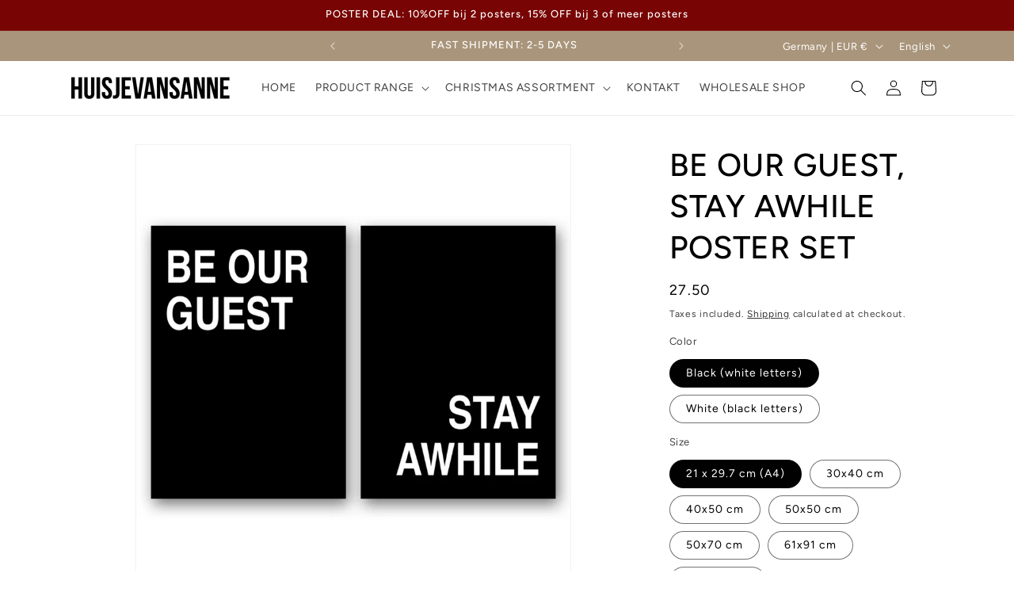

--- FILE ---
content_type: text/html; charset=utf-8
request_url: https://www.huisjevansanne.com/en-de/products/be-our-guest-stay-awhile-poster-set
body_size: 61988
content:
<!doctype html>
<html class="js" lang="en">
  <head>
	<script id="pandectes-rules">   /* PANDECTES-GDPR: DO NOT MODIFY AUTO GENERATED CODE OF THIS SCRIPT */      window.PandectesSettings = {"store":{"id":55224336553,"plan":"plus","theme":"HUISJEVANSANNE 15 - XMAS -- WPD_BDR","primaryLocale":"nl","adminMode":false,"headless":false,"storefrontRootDomain":"","checkoutRootDomain":"","storefrontAccessToken":""},"tsPublished":1726838845,"declaration":{"showPurpose":false,"showProvider":false,"declIntroText":"We gebruiken cookies om de functionaliteit van de website te optimaliseren, de prestaties te analyseren en u een gepersonaliseerde ervaring te bieden. Sommige cookies zijn essentieel om de website goed te laten werken en correct te laten functioneren. Die cookies kunnen niet worden uitgeschakeld. In dit venster kunt u uw voorkeur voor cookies beheren.","showDateGenerated":true},"language":{"languageMode":"Single","fallbackLanguage":"nl","languageDetection":"browser","languagesSupported":[]},"texts":{"managed":{"headerText":{"nl":"Wij respecteren uw privacy"},"consentText":{"nl":"Met cookies en technieken die daarop lijken helpen we je beter en persoonlijker. Dankzij functionele cookies werkt de website goed. Ze hebben ook een analytische functie. Met technologie laten we je gepersonaliseerde advertenties zien. Klik op 'Oké' om te accepteren voor de beste ervaring."},"dismissButtonText":{"nl":"OK"},"linkText":{"nl":"Meer weten"},"imprintText":{"nl":"Afdruk"},"preferencesButtonText":{"nl":"Voorkeuren"},"allowButtonText":{"nl":"Oké"},"denyButtonText":{"nl":"Weigeren"},"leaveSiteButtonText":{"nl":"Verlaat deze site"},"cookiePolicyText":{"nl":"Cookie beleid"},"preferencesPopupTitleText":{"nl":"Toestemmingsvoorkeuren beheren"},"preferencesPopupIntroText":{"nl":"We gebruiken cookies om de functionaliteit van de website te optimaliseren, de prestaties te analyseren en u een gepersonaliseerde ervaring te bieden. Sommige cookies zijn essentieel om de website correct te laten werken en functioneren. Die cookies kunnen niet worden uitgeschakeld. In dit venster kunt u uw voorkeur voor cookies beheren."},"preferencesPopupCloseButtonText":{"nl":"Sluiten"},"preferencesPopupAcceptAllButtonText":{"nl":"Accepteer alles"},"preferencesPopupRejectAllButtonText":{"nl":"Alles afwijzen"},"preferencesPopupSaveButtonText":{"nl":"Voorkeuren opslaan"},"accessSectionTitleText":{"nl":"Gegevensportabiliteit"},"accessSectionParagraphText":{"nl":"U heeft te allen tijde het recht om uw gegevens in te zien."},"rectificationSectionTitleText":{"nl":"Gegevens rectificatie"},"rectificationSectionParagraphText":{"nl":"U hebt het recht om te vragen dat uw gegevens worden bijgewerkt wanneer u dat nodig acht."},"erasureSectionTitleText":{"nl":"Recht om vergeten te worden"},"erasureSectionParagraphText":{"nl":"U heeft het recht om al uw gegevens te laten wissen. Daarna heeft u geen toegang meer tot uw account."},"declIntroText":{"nl":"We gebruiken cookies om de functionaliteit van de website te optimaliseren, de prestaties te analyseren en u een gepersonaliseerde ervaring te bieden. Sommige cookies zijn essentieel om de website goed te laten werken en correct te laten functioneren. Die cookies kunnen niet worden uitgeschakeld. In dit venster kunt u uw voorkeur voor cookies beheren."}},"categories":{"strictlyNecessaryCookiesTitleText":{"nl":"Strikt noodzakelijke cookies"},"functionalityCookiesTitleText":{"nl":"Functionele cookies"},"performanceCookiesTitleText":{"nl":"Prestatiecookies"},"targetingCookiesTitleText":{"nl":"Targeting-cookies"},"unclassifiedCookiesTitleText":{"nl":"Niet-geclassificeerde cookies"},"strictlyNecessaryCookiesDescriptionText":{"nl":"Deze cookies zijn essentieel om u in staat te stellen door de website te navigeren en de functies ervan te gebruiken, zoals toegang tot beveiligde delen van de website. Zonder deze cookies kan de website niet goed functioneren."},"functionalityCookiesDescriptionText":{"nl":"Deze cookies stellen de site in staat om verbeterde functionaliteit en personalisatie te bieden. Ze kunnen worden ingesteld door ons of door externe providers wiens diensten we aan onze pagina's hebben toegevoegd. Als u deze cookies niet toestaat, werken sommige of al deze diensten mogelijk niet correct."},"performanceCookiesDescriptionText":{"nl":"Deze cookies stellen ons in staat om de prestaties van onze website te monitoren en te verbeteren. Ze stellen ons bijvoorbeeld in staat om bezoeken te tellen, verkeersbronnen te identificeren en te zien welke delen van de site het populairst zijn."},"targetingCookiesDescriptionText":{"nl":"Deze cookies kunnen via onze site worden geplaatst door onze advertentiepartners. Ze kunnen door die bedrijven worden gebruikt om een profiel van uw interesses op te bouwen en u relevante advertenties op andere sites te tonen. Ze slaan geen directe persoonlijke informatie op, maar zijn gebaseerd op de unieke identificatie van uw browser en internetapparaat. Als je deze cookies niet toestaat, krijg je minder gerichte advertenties te zien."},"unclassifiedCookiesDescriptionText":{"nl":"Niet-geclassificeerde cookies zijn cookies die we aan het classificeren zijn, samen met de aanbieders van individuele cookies."}},"auto":{"declName":{"nl":"Naam"},"declPath":{"nl":"Pad"},"declType":{"nl":"Type"},"declDomain":{"nl":"Domein"},"declPurpose":{"nl":"Doel"},"declProvider":{"nl":"Aanbieder"},"declRetention":{"nl":"Behoud"},"declFirstParty":{"nl":"Directe"},"declThirdParty":{"nl":"Derde partij"},"declSeconds":{"nl":"seconden"},"declMinutes":{"nl":"minuten"},"declHours":{"nl":"uur"},"declDays":{"nl":"dagen"},"declMonths":{"nl":"maanden"},"declYears":{"nl":"jaren"},"declSession":{"nl":"Sessie"},"cookiesDetailsText":{"nl":"Cookiegegevens"},"preferencesPopupAlwaysAllowedText":{"nl":"altijd toegestaan"},"submitButton":{"nl":"Indienen"},"submittingButton":{"nl":"Verzenden..."},"cancelButton":{"nl":"Annuleren"},"guestsSupportInfoText":{"nl":"Log in met uw klantaccount om verder te gaan."},"guestsSupportEmailPlaceholder":{"nl":"E-mailadres"},"guestsSupportEmailValidationError":{"nl":"E-mail is niet geldig"},"guestsSupportEmailSuccessTitle":{"nl":"dankjewel voor je aanvraag"},"guestsSupportEmailFailureTitle":{"nl":"Er is een probleem opgetreden"},"guestsSupportEmailSuccessMessage":{"nl":"Als je bent geregistreerd als klant van deze winkel, ontvang je binnenkort een e-mail met instructies over hoe je verder kunt gaan."},"guestsSupportEmailFailureMessage":{"nl":"Uw verzoek is niet ingediend. Probeer het opnieuw en als het probleem aanhoudt, neem dan contact op met de winkeleigenaar voor hulp."},"confirmationSuccessTitle":{"nl":"Uw verzoek is geverifieerd"},"confirmationFailureTitle":{"nl":"Er is een probleem opgetreden"},"confirmationSuccessMessage":{"nl":"We zullen spoedig contact met u opnemen over uw verzoek."},"confirmationFailureMessage":{"nl":"Uw verzoek is niet geverifieerd. Probeer het opnieuw en als het probleem aanhoudt, neem dan contact op met de winkeleigenaar voor hulp"},"consentSectionTitleText":{"nl":"Uw toestemming voor cookies"},"consentSectionNoConsentText":{"nl":"U heeft niet ingestemd met het cookiebeleid van deze website."},"consentSectionConsentedText":{"nl":"U heeft ingestemd met het cookiebeleid van deze website op:"},"consentStatus":{"nl":"Toestemmingsvoorkeur"},"consentDate":{"nl":"Toestemmingsdatum"},"consentId":{"nl":"Toestemmings-ID"},"consentSectionChangeConsentActionText":{"nl":"Wijzig de toestemmingsvoorkeur"},"accessSectionGDPRRequestsActionText":{"nl":"Verzoeken van betrokkenen"},"accessSectionAccountInfoActionText":{"nl":"Persoonlijke gegevens"},"accessSectionOrdersRecordsActionText":{"nl":"Bestellingen"},"accessSectionDownloadReportActionText":{"nl":"Download alles"},"rectificationCommentPlaceholder":{"nl":"Beschrijf wat u wilt bijwerken"},"rectificationCommentValidationError":{"nl":"Commentaar is verplicht"},"rectificationSectionEditAccountActionText":{"nl":"Vraag een update aan"},"erasureSectionRequestDeletionActionText":{"nl":"Verzoek om verwijdering van persoonlijke gegevens"}}},"library":{"previewMode":false,"fadeInTimeout":0,"defaultBlocked":7,"showLink":true,"showImprintLink":false,"showGoogleLink":false,"enabled":true,"cookie":{"name":"_pandectes_gdpr","expiryDays":365,"secure":true,"domain":""},"dismissOnScroll":false,"dismissOnWindowClick":false,"dismissOnTimeout":false,"palette":{"popup":{"background":"#FFFFFF","backgroundForCalculations":{"a":1,"b":255,"g":255,"r":255},"text":"#000000"},"button":{"background":"#A9957B","backgroundForCalculations":{"a":1,"b":123,"g":149,"r":169},"text":"#000000","textForCalculation":{"a":1,"b":0,"g":0,"r":0},"border":"transparent"}},"content":{"href":"https://huisjevansanne.myshopify.com/policies/privacy-policy","imprintHref":"/","close":"&#10005;","target":"","logo":"<img class=\"cc-banner-logo\" height=\"40\" width=\"40\" src=\"https://cdn.shopify.com/s/files/1/0552/2433/6553/t/26/assets/pandectes-logo.png?v=1726809385\" alt=\"HUISJEVANSANNE\" />"},"window":"<div role=\"dialog\" aria-live=\"polite\" aria-label=\"cookieconsent\" aria-describedby=\"cookieconsent:desc\" id=\"pandectes-banner\" class=\"cc-window-wrapper cc-popup-wrapper\"><div class=\"pd-cookie-banner-window cc-window {{classes}}\"><!--googleoff: all-->{{children}}<!--googleon: all--></div></div>","compliance":{"opt-both":"<div class=\"cc-compliance cc-highlight\">{{deny}}{{allow}}</div>"},"type":"opt-both","layouts":{"basic":"{{logo}}{{messagelink}}{{compliance}}{{close}}"},"position":"popup","theme":"classic","revokable":true,"animateRevokable":false,"revokableReset":false,"revokableLogoUrl":"https://cdn.shopify.com/s/files/1/0552/2433/6553/t/26/assets/pandectes-reopen-logo.png?v=1726809385","revokablePlacement":"bottom-left","revokableMarginHorizontal":15,"revokableMarginVertical":15,"static":false,"autoAttach":true,"hasTransition":true,"blacklistPage":[""]},"geolocation":{"brOnly":false,"caOnly":false,"chOnly":false,"euOnly":false,"jpOnly":false,"thOnly":false,"zaOnly":false,"canadaOnly":false,"globalVisibility":true},"dsr":{"guestsSupport":false,"accessSectionDownloadReportAuto":false},"banner":{"resetTs":1714455458,"extraCss":"        .cc-banner-logo {max-width: 24em!important;}    @media(min-width: 768px) {.cc-window.cc-floating{max-width: 24em!important;width: 24em!important;}}    .cc-message, .pd-cookie-banner-window .cc-header, .cc-logo {text-align: left}    .cc-window-wrapper{z-index: 2147483647;-webkit-transition: opacity 1s ease;  transition: opacity 1s ease;}    .cc-window{z-index: 2147483647;font-family: inherit;}    .pd-cookie-banner-window .cc-header{font-family: inherit;}    .pd-cp-ui{font-family: inherit; background-color: #FFFFFF;color:#000000;}    button.pd-cp-btn, a.pd-cp-btn{background-color:#A9957B;color:#000000!important;}    input + .pd-cp-preferences-slider{background-color: rgba(0, 0, 0, 0.3)}    .pd-cp-scrolling-section::-webkit-scrollbar{background-color: rgba(0, 0, 0, 0.3)}    input:checked + .pd-cp-preferences-slider{background-color: rgba(0, 0, 0, 1)}    .pd-cp-scrolling-section::-webkit-scrollbar-thumb {background-color: rgba(0, 0, 0, 1)}    .pd-cp-ui-close{color:#000000;}    .pd-cp-preferences-slider:before{background-color: #FFFFFF}    .pd-cp-title:before {border-color: #000000!important}    .pd-cp-preferences-slider{background-color:#000000}    .pd-cp-toggle{color:#000000!important}    @media(max-width:699px) {.pd-cp-ui-close-top svg {fill: #000000}}    .pd-cp-toggle:hover,.pd-cp-toggle:visited,.pd-cp-toggle:active{color:#000000!important}    .pd-cookie-banner-window {box-shadow: 0 0 18px rgb(0 0 0 / 20%);}  .cc-compliance {display: flex!important; flex-direction: row-reverse!important; }.cc-btn + .cc-btn {margin-left:0!important;}.cc-deny{margin-left:5px!important;background: transparent!important; border:2px solid rgb(229, 193, 157)!important;}","customJavascript":null,"showPoweredBy":false,"revokableTrigger":false,"hybridStrict":false,"cookiesBlockedByDefault":"7","isActive":true,"implicitSavePreferences":false,"cookieIcon":false,"blockBots":false,"showCookiesDetails":false,"hasTransition":true,"blockingPage":false,"showOnlyLandingPage":false,"leaveSiteUrl":"https://www.google.com","linkRespectStoreLang":false},"cookies":{"0":[{"name":"keep_alive","type":"http","domain":"www.huisjevansanne.com","path":"/","provider":"Shopify","firstParty":true,"retention":"30 minute(s)","expires":30,"unit":"declMinutes","purpose":{"nl":"Gebruikt in verband met lokalisatie van kopers."}},{"name":"secure_customer_sig","type":"http","domain":"www.huisjevansanne.com","path":"/","provider":"Shopify","firstParty":true,"retention":"1 year(s)","expires":1,"unit":"declYears","purpose":{"nl":"Gebruikt in verband met klantenlogin."}},{"name":"localization","type":"http","domain":"www.huisjevansanne.com","path":"/","provider":"Shopify","firstParty":true,"retention":"1 year(s)","expires":1,"unit":"declYears","purpose":{"nl":"Shopify-winkellokalisatie"}},{"name":"cart_currency","type":"http","domain":"www.huisjevansanne.com","path":"/","provider":"Shopify","firstParty":true,"retention":"2 ","expires":2,"unit":"declSession","purpose":{"nl":"De cookie is nodig voor de veilige betaal- en betaalfunctie op de website. Deze functie wordt geleverd door shopify.com."}},{"name":"_cmp_a","type":"http","domain":".huisjevansanne.com","path":"/","provider":"Shopify","firstParty":false,"retention":"1 day(s)","expires":1,"unit":"declDays","purpose":{"nl":"Wordt gebruikt voor het beheren van de privacy-instellingen van klanten."}},{"name":"_tracking_consent","type":"http","domain":".huisjevansanne.com","path":"/","provider":"Shopify","firstParty":false,"retention":"1 year(s)","expires":1,"unit":"declYears","purpose":{"nl":"Voorkeuren volgen."}},{"name":"identity-state","type":"http","domain":"shopify.com","path":"/","provider":"Shopify","firstParty":false,"retention":"1 hour(s)","expires":1,"unit":"declHours","purpose":{"nl":"Gebruikt in verband met klantauthenticatie."}},{"name":"_secure_account_session_id","type":"http","domain":"shopify.com","path":"/55224336553","provider":"Shopify","firstParty":false,"retention":"1 month(s)","expires":1,"unit":"declMonths","purpose":{"nl":"Used to track a user's session for new customer accounts."}},{"name":"customer_account_locale","type":"http","domain":"shopify.com","path":"/55224336553","provider":"Shopify","firstParty":false,"retention":"1 year(s)","expires":1,"unit":"declYears","purpose":{"nl":"Used in connection with new customer accounts."}},{"name":"identity-state-f6a8e981fc6e7e42e88c15c734824cf6","type":"http","domain":"shopify.com","path":"/","provider":"Shopify","firstParty":false,"retention":"1 hour(s)","expires":1,"unit":"declHours","purpose":{"nl":""}}],"1":[{"name":"_pinterest_ct_ua","type":"http","domain":".ct.pinterest.com","path":"/","provider":"Pinterest","firstParty":false,"retention":"1 year(s)","expires":1,"unit":"declYears","purpose":{"nl":"Wordt gebruikt om acties over pagina&#39;s te groeperen."}},{"name":"wpm-domain-test","type":"http","domain":"com","path":"/","provider":"Shopify","firstParty":false,"retention":"Session","expires":1,"unit":"declSeconds","purpose":{"nl":"Wordt gebruikt om de opslag van parameters te testen over producten die aan het winkelwagentje zijn toegevoegd of de betalingsvaluta"}},{"name":"wpm-domain-test","type":"http","domain":"huisjevansanne.com","path":"/","provider":"Shopify","firstParty":false,"retention":"Session","expires":1,"unit":"declSeconds","purpose":{"nl":"Wordt gebruikt om de opslag van parameters te testen over producten die aan het winkelwagentje zijn toegevoegd of de betalingsvaluta"}},{"name":"wpm-domain-test","type":"http","domain":"www.huisjevansanne.com","path":"/","provider":"Shopify","firstParty":true,"retention":"Session","expires":1,"unit":"declSeconds","purpose":{"nl":"Wordt gebruikt om de opslag van parameters te testen over producten die aan het winkelwagentje zijn toegevoegd of de betalingsvaluta"}}],"2":[{"name":"__cf_bm","type":"http","domain":".redretarget.com","path":"/","provider":"CloudFlare","firstParty":false,"retention":"30 minute(s)","expires":30,"unit":"declMinutes","purpose":{"nl":"Gebruikt om inkomend verkeer te beheren dat overeenkomt met criteria die aan bots zijn gekoppeld."}},{"name":"_gid","type":"http","domain":".huisjevansanne.com","path":"/","provider":"Google","firstParty":false,"retention":"1 day(s)","expires":1,"unit":"declDays","purpose":{"nl":"Cookie wordt geplaatst door Google Analytics om paginaweergaven te tellen en bij te houden."}},{"name":"_gat","type":"http","domain":".huisjevansanne.com","path":"/","provider":"Google","firstParty":false,"retention":"1 minute(s)","expires":1,"unit":"declMinutes","purpose":{"nl":"Cookie wordt geplaatst door Google Analytics om verzoeken van bots te filteren."}},{"name":"_orig_referrer","type":"http","domain":".huisjevansanne.com","path":"/","provider":"Shopify","firstParty":false,"retention":"2 ","expires":2,"unit":"declSession","purpose":{"nl":"Volgt bestemmingspagina's."}},{"name":"_landing_page","type":"http","domain":".huisjevansanne.com","path":"/","provider":"Shopify","firstParty":false,"retention":"2 ","expires":2,"unit":"declSession","purpose":{"nl":"Volgt bestemmingspagina's."}},{"name":"_shopify_s","type":"http","domain":"www.huisjevansanne.com","path":"/","provider":"Shopify","firstParty":true,"retention":"30 minute(s)","expires":30,"unit":"declMinutes","purpose":{"nl":"Shopify-analyses."}},{"name":"_shopify_sa_t","type":"http","domain":"www.huisjevansanne.com","path":"/","provider":"Shopify","firstParty":true,"retention":"30 minute(s)","expires":30,"unit":"declMinutes","purpose":{"nl":"Shopify-analyses met betrekking tot marketing en verwijzingen."}},{"name":"_shopify_y","type":"http","domain":".huisjevansanne.com","path":"/","provider":"Shopify","firstParty":false,"retention":"1 year(s)","expires":1,"unit":"declYears","purpose":{"nl":"Shopify-analyses."}},{"name":"_shopify_s","type":"http","domain":".huisjevansanne.com","path":"/","provider":"Shopify","firstParty":false,"retention":"30 minute(s)","expires":30,"unit":"declMinutes","purpose":{"nl":"Shopify-analyses."}},{"name":"_ga","type":"http","domain":".huisjevansanne.com","path":"/","provider":"Google","firstParty":false,"retention":"1 year(s)","expires":1,"unit":"declYears","purpose":{"nl":"Cookie is ingesteld door Google Analytics met onbekende functionaliteit"}},{"name":"_shopify_sa_p","type":"http","domain":"www.huisjevansanne.com","path":"/","provider":"Shopify","firstParty":true,"retention":"30 minute(s)","expires":30,"unit":"declMinutes","purpose":{"nl":"Shopify-analyses met betrekking tot marketing en verwijzingen."}},{"name":"_shopify_s","type":"http","domain":"com","path":"/","provider":"Shopify","firstParty":false,"retention":"Session","expires":1,"unit":"declSeconds","purpose":{"nl":"Shopify-analyses."}},{"name":"_shopify_sa_t","type":"http","domain":".huisjevansanne.com","path":"/","provider":"Shopify","firstParty":false,"retention":"30 minute(s)","expires":30,"unit":"declMinutes","purpose":{"nl":"Shopify-analyses met betrekking tot marketing en verwijzingen."}},{"name":"_shopify_sa_p","type":"http","domain":".huisjevansanne.com","path":"/","provider":"Shopify","firstParty":false,"retention":"30 minute(s)","expires":30,"unit":"declMinutes","purpose":{"nl":"Shopify-analyses met betrekking tot marketing en verwijzingen."}},{"name":"_ga_LNQ2QKS3FC","type":"http","domain":".huisjevansanne.com","path":"/","provider":"Google","firstParty":false,"retention":"1 year(s)","expires":1,"unit":"declYears","purpose":{"nl":""}},{"name":"_ga_PDWB3ECKK8","type":"http","domain":".huisjevansanne.com","path":"/","provider":"Google","firstParty":false,"retention":"1 year(s)","expires":1,"unit":"declYears","purpose":{"nl":""}}],"4":[{"name":"_ttp","type":"http","domain":".tiktok.com","path":"/","provider":"TikTok","firstParty":false,"retention":"1 year(s)","expires":1,"unit":"declYears","purpose":{"nl":"Om de prestaties van uw advertentiecampagnes te meten en te verbeteren en om de gebruikerservaring (inclusief advertenties) op TikTok te personaliseren."}},{"name":"_fbp","type":"http","domain":".huisjevansanne.com","path":"/","provider":"Facebook","firstParty":false,"retention":"3 month(s)","expires":3,"unit":"declMonths","purpose":{"nl":"Cookie wordt door Facebook geplaatst om bezoeken aan websites bij te houden."}},{"name":"_scid","type":"http","domain":".huisjevansanne.com","path":"/","provider":"Snapchat","firstParty":false,"retention":"1 year(s)","expires":1,"unit":"declYears","purpose":{"nl":"Gebruikt door Snapchat om een bezoeker te helpen identificeren."}},{"name":"_gcl_au","type":"http","domain":".huisjevansanne.com","path":"/","provider":"Google","firstParty":false,"retention":"3 month(s)","expires":3,"unit":"declMonths","purpose":{"nl":"Cookie wordt geplaatst door Google Tag Manager om conversies bij te houden."}},{"name":"test_cookie","type":"http","domain":".doubleclick.net","path":"/","provider":"Google","firstParty":false,"retention":"15 minute(s)","expires":15,"unit":"declMinutes","purpose":{"nl":"Om de acties van bezoekers te meten nadat ze vanuit een advertentie hebben doorgeklikt. Vervalt na elk bezoek."}},{"name":"_pin_unauth","type":"http","domain":".huisjevansanne.com","path":"/","provider":"Pinterest","firstParty":false,"retention":"1 year(s)","expires":1,"unit":"declYears","purpose":{"nl":"Wordt gebruikt om acties te groeperen voor gebruikers die niet kunnen worden geïdentificeerd door Pinterest."}},{"name":"_pin_unauth","type":"http","domain":"www.huisjevansanne.com","path":"/","provider":"Pinterest","firstParty":true,"retention":"1 year(s)","expires":1,"unit":"declYears","purpose":{"nl":"Wordt gebruikt om acties te groeperen voor gebruikers die niet kunnen worden geïdentificeerd door Pinterest."}},{"name":"IDE","type":"http","domain":".doubleclick.net","path":"/","provider":"Google","firstParty":false,"retention":"1 year(s)","expires":1,"unit":"declYears","purpose":{"nl":"Om de acties van bezoekers te meten nadat ze vanuit een advertentie hebben doorgeklikt. Vervalt na 1 jaar."}}],"8":[{"name":"X-AB","type":"http","domain":"sc-static.net","path":"/scevent.min.js","provider":"Unknown","firstParty":false,"retention":"1 day(s)","expires":1,"unit":"declDays","purpose":{"nl":""}},{"name":"_scid_r","type":"http","domain":".huisjevansanne.com","path":"/","provider":"Unknown","firstParty":false,"retention":"1 year(s)","expires":1,"unit":"declYears","purpose":{"nl":""}},{"name":"ar_debug","type":"http","domain":".pinterest.com","path":"/","provider":"Unknown","firstParty":false,"retention":"1 year(s)","expires":1,"unit":"declYears","purpose":{"nl":""}},{"name":"__v_anl__u__","type":"http","domain":"www.huisjevansanne.com","path":"/","provider":"Unknown","firstParty":true,"retention":"1 ","expires":1,"unit":"declSession","purpose":{"nl":""}},{"name":"__v_anl__cct__","type":"http","domain":"www.huisjevansanne.com","path":"/","provider":"Unknown","firstParty":true,"retention":"1 month(s)","expires":1,"unit":"declMonths","purpose":{"nl":""}},{"name":"pcLastPingTime","type":"http","domain":"www.huisjevansanne.com","path":"/","provider":"Unknown","firstParty":true,"retention":"1 day(s)","expires":1,"unit":"declDays","purpose":{"nl":""}},{"name":"__v_anl__oct__","type":"http","domain":"www.huisjevansanne.com","path":"/","provider":"Unknown","firstParty":true,"retention":"1 month(s)","expires":1,"unit":"declMonths","purpose":{"nl":""}},{"name":"__Host-_identity_session_same_site","type":"http","domain":"shopify.com","path":"/","provider":"Unknown","firstParty":false,"retention":"1 year(s)","expires":1,"unit":"declYears","purpose":{"nl":""}},{"name":"_identity_session","type":"http","domain":"shopify.com","path":"/","provider":"Unknown","firstParty":false,"retention":"1 year(s)","expires":1,"unit":"declYears","purpose":{"nl":""}},{"name":"device_id","type":"http","domain":"shopify.com","path":"/","provider":"Unknown","firstParty":false,"retention":"1 year(s)","expires":1,"unit":"declYears","purpose":{"nl":""}},{"name":"cf_chl_3","type":"http","domain":"shopify.com","path":"/","provider":"Unknown","firstParty":false,"retention":"1 hour(s)","expires":1,"unit":"declHours","purpose":{"nl":""}}]},"blocker":{"isActive":false,"googleConsentMode":{"id":"","analyticsId":"","adwordsId":"","isActive":true,"adStorageCategory":4,"analyticsStorageCategory":2,"personalizationStorageCategory":1,"functionalityStorageCategory":1,"customEvent":false,"securityStorageCategory":0,"redactData":false,"urlPassthrough":false,"dataLayerProperty":"dataLayer","waitForUpdate":0,"useNativeChannel":true},"facebookPixel":{"id":"","isActive":false,"ldu":false},"microsoft":{},"rakuten":{"isActive":false,"cmp":false,"ccpa":false},"klaviyoIsActive":false,"gpcIsActive":false,"defaultBlocked":7,"patterns":{"whiteList":[],"blackList":{"1":[],"2":[],"4":[],"8":[]},"iframesWhiteList":[],"iframesBlackList":{"1":[],"2":[],"4":[],"8":[]},"beaconsWhiteList":[],"beaconsBlackList":{"1":[],"2":[],"4":[],"8":[]}}}}      !function(){"use strict";window.PandectesRules=window.PandectesRules||{},window.PandectesRules.manualBlacklist={1:[],2:[],4:[]},window.PandectesRules.blacklistedIFrames={1:[],2:[],4:[]},window.PandectesRules.blacklistedCss={1:[],2:[],4:[]},window.PandectesRules.blacklistedBeacons={1:[],2:[],4:[]};var e="javascript/blocked";function t(e){return new RegExp(e.replace(/[/\\.+?$()]/g,"\\$&").replace("*","(.*)"))}var n=function(e){var t=arguments.length>1&&void 0!==arguments[1]?arguments[1]:"log";new URLSearchParams(window.location.search).get("log")&&console[t]("PandectesRules: ".concat(e))};function a(e){var t=document.createElement("script");t.async=!0,t.src=e,document.head.appendChild(t)}function r(e,t){var n=Object.keys(e);if(Object.getOwnPropertySymbols){var a=Object.getOwnPropertySymbols(e);t&&(a=a.filter((function(t){return Object.getOwnPropertyDescriptor(e,t).enumerable}))),n.push.apply(n,a)}return n}function o(e){for(var t=1;t<arguments.length;t++){var n=null!=arguments[t]?arguments[t]:{};t%2?r(Object(n),!0).forEach((function(t){s(e,t,n[t])})):Object.getOwnPropertyDescriptors?Object.defineProperties(e,Object.getOwnPropertyDescriptors(n)):r(Object(n)).forEach((function(t){Object.defineProperty(e,t,Object.getOwnPropertyDescriptor(n,t))}))}return e}function i(e){var t=function(e,t){if("object"!=typeof e||!e)return e;var n=e[Symbol.toPrimitive];if(void 0!==n){var a=n.call(e,t||"default");if("object"!=typeof a)return a;throw new TypeError("@@toPrimitive must return a primitive value.")}return("string"===t?String:Number)(e)}(e,"string");return"symbol"==typeof t?t:t+""}function s(e,t,n){return(t=i(t))in e?Object.defineProperty(e,t,{value:n,enumerable:!0,configurable:!0,writable:!0}):e[t]=n,e}function c(e,t){return function(e){if(Array.isArray(e))return e}(e)||function(e,t){var n=null==e?null:"undefined"!=typeof Symbol&&e[Symbol.iterator]||e["@@iterator"];if(null!=n){var a,r,o,i,s=[],c=!0,l=!1;try{if(o=(n=n.call(e)).next,0===t){if(Object(n)!==n)return;c=!1}else for(;!(c=(a=o.call(n)).done)&&(s.push(a.value),s.length!==t);c=!0);}catch(e){l=!0,r=e}finally{try{if(!c&&null!=n.return&&(i=n.return(),Object(i)!==i))return}finally{if(l)throw r}}return s}}(e,t)||d(e,t)||function(){throw new TypeError("Invalid attempt to destructure non-iterable instance.\nIn order to be iterable, non-array objects must have a [Symbol.iterator]() method.")}()}function l(e){return function(e){if(Array.isArray(e))return u(e)}(e)||function(e){if("undefined"!=typeof Symbol&&null!=e[Symbol.iterator]||null!=e["@@iterator"])return Array.from(e)}(e)||d(e)||function(){throw new TypeError("Invalid attempt to spread non-iterable instance.\nIn order to be iterable, non-array objects must have a [Symbol.iterator]() method.")}()}function d(e,t){if(e){if("string"==typeof e)return u(e,t);var n=Object.prototype.toString.call(e).slice(8,-1);return"Object"===n&&e.constructor&&(n=e.constructor.name),"Map"===n||"Set"===n?Array.from(e):"Arguments"===n||/^(?:Ui|I)nt(?:8|16|32)(?:Clamped)?Array$/.test(n)?u(e,t):void 0}}function u(e,t){(null==t||t>e.length)&&(t=e.length);for(var n=0,a=new Array(t);n<t;n++)a[n]=e[n];return a}var f=window.PandectesRulesSettings||window.PandectesSettings,g=!(void 0===window.dataLayer||!Array.isArray(window.dataLayer)||!window.dataLayer.some((function(e){return"pandectes_full_scan"===e.event}))),p=function(){var e,t=arguments.length>0&&void 0!==arguments[0]?arguments[0]:"_pandectes_gdpr",n=("; "+document.cookie).split("; "+t+"=");if(n.length<2)e={};else{var a=n.pop().split(";");e=window.atob(a.shift())}var r=function(e){try{return JSON.parse(e)}catch(e){return!1}}(e);return!1!==r?r:e}(),h=f.banner.isActive,y=f.blocker,v=y.defaultBlocked,w=y.patterns,m=p&&null!==p.preferences&&void 0!==p.preferences?p.preferences:null,b=g?0:h?null===m?v:m:0,k={1:!(1&b),2:!(2&b),4:!(4&b)},_=w.blackList,S=w.whiteList,L=w.iframesBlackList,C=w.iframesWhiteList,P=w.beaconsBlackList,A=w.beaconsWhiteList,O={blackList:[],whiteList:[],iframesBlackList:{1:[],2:[],4:[],8:[]},iframesWhiteList:[],beaconsBlackList:{1:[],2:[],4:[],8:[]},beaconsWhiteList:[]};[1,2,4].map((function(e){var n;k[e]||((n=O.blackList).push.apply(n,l(_[e].length?_[e].map(t):[])),O.iframesBlackList[e]=L[e].length?L[e].map(t):[],O.beaconsBlackList[e]=P[e].length?P[e].map(t):[])})),O.whiteList=S.length?S.map(t):[],O.iframesWhiteList=C.length?C.map(t):[],O.beaconsWhiteList=A.length?A.map(t):[];var E={scripts:[],iframes:{1:[],2:[],4:[]},beacons:{1:[],2:[],4:[]},css:{1:[],2:[],4:[]}},I=function(t,n){return t&&(!n||n!==e)&&(!O.blackList||O.blackList.some((function(e){return e.test(t)})))&&(!O.whiteList||O.whiteList.every((function(e){return!e.test(t)})))},B=function(e,t){var n=O.iframesBlackList[t],a=O.iframesWhiteList;return e&&(!n||n.some((function(t){return t.test(e)})))&&(!a||a.every((function(t){return!t.test(e)})))},j=function(e,t){var n=O.beaconsBlackList[t],a=O.beaconsWhiteList;return e&&(!n||n.some((function(t){return t.test(e)})))&&(!a||a.every((function(t){return!t.test(e)})))},T=new MutationObserver((function(e){for(var t=0;t<e.length;t++)for(var n=e[t].addedNodes,a=0;a<n.length;a++){var r=n[a],o=r.dataset&&r.dataset.cookiecategory;if(1===r.nodeType&&"LINK"===r.tagName){var i=r.dataset&&r.dataset.href;if(i&&o)switch(o){case"functionality":case"C0001":E.css[1].push(i);break;case"performance":case"C0002":E.css[2].push(i);break;case"targeting":case"C0003":E.css[4].push(i)}}}})),R=new MutationObserver((function(t){for(var a=0;a<t.length;a++)for(var r=t[a].addedNodes,o=function(){var t=r[i],a=t.src||t.dataset&&t.dataset.src,o=t.dataset&&t.dataset.cookiecategory;if(1===t.nodeType&&"IFRAME"===t.tagName){if(a){var s=!1;B(a,1)||"functionality"===o||"C0001"===o?(s=!0,E.iframes[1].push(a)):B(a,2)||"performance"===o||"C0002"===o?(s=!0,E.iframes[2].push(a)):(B(a,4)||"targeting"===o||"C0003"===o)&&(s=!0,E.iframes[4].push(a)),s&&(t.removeAttribute("src"),t.setAttribute("data-src",a))}}else if(1===t.nodeType&&"IMG"===t.tagName){if(a){var c=!1;j(a,1)?(c=!0,E.beacons[1].push(a)):j(a,2)?(c=!0,E.beacons[2].push(a)):j(a,4)&&(c=!0,E.beacons[4].push(a)),c&&(t.removeAttribute("src"),t.setAttribute("data-src",a))}}else if(1===t.nodeType&&"SCRIPT"===t.tagName){var l=t.type,d=!1;if(I(a,l)?(n("rule blocked: ".concat(a)),d=!0):a&&o?n("manually blocked @ ".concat(o,": ").concat(a)):o&&n("manually blocked @ ".concat(o,": inline code")),d){E.scripts.push([t,l]),t.type=e;t.addEventListener("beforescriptexecute",(function n(a){t.getAttribute("type")===e&&a.preventDefault(),t.removeEventListener("beforescriptexecute",n)})),t.parentElement&&t.parentElement.removeChild(t)}}},i=0;i<r.length;i++)o()})),D=document.createElement,x={src:Object.getOwnPropertyDescriptor(HTMLScriptElement.prototype,"src"),type:Object.getOwnPropertyDescriptor(HTMLScriptElement.prototype,"type")};window.PandectesRules.unblockCss=function(e){var t=E.css[e]||[];t.length&&n("Unblocking CSS for ".concat(e)),t.forEach((function(e){var t=document.querySelector('link[data-href^="'.concat(e,'"]'));t.removeAttribute("data-href"),t.href=e})),E.css[e]=[]},window.PandectesRules.unblockIFrames=function(e){var t=E.iframes[e]||[];t.length&&n("Unblocking IFrames for ".concat(e)),O.iframesBlackList[e]=[],t.forEach((function(e){var t=document.querySelector('iframe[data-src^="'.concat(e,'"]'));t.removeAttribute("data-src"),t.src=e})),E.iframes[e]=[]},window.PandectesRules.unblockBeacons=function(e){var t=E.beacons[e]||[];t.length&&n("Unblocking Beacons for ".concat(e)),O.beaconsBlackList[e]=[],t.forEach((function(e){var t=document.querySelector('img[data-src^="'.concat(e,'"]'));t.removeAttribute("data-src"),t.src=e})),E.beacons[e]=[]},window.PandectesRules.unblockInlineScripts=function(e){var t=1===e?"functionality":2===e?"performance":"targeting",a=document.querySelectorAll('script[type="javascript/blocked"][data-cookiecategory="'.concat(t,'"]'));n("unblockInlineScripts: ".concat(a.length," in ").concat(t)),a.forEach((function(e){var t=document.createElement("script");t.type="text/javascript",e.hasAttribute("src")?t.src=e.getAttribute("src"):t.textContent=e.textContent,document.head.appendChild(t),e.parentNode.removeChild(e)}))},window.PandectesRules.unblockInlineCss=function(e){var t=1===e?"functionality":2===e?"performance":"targeting",a=document.querySelectorAll('link[data-cookiecategory="'.concat(t,'"]'));n("unblockInlineCss: ".concat(a.length," in ").concat(t)),a.forEach((function(e){e.href=e.getAttribute("data-href")}))},window.PandectesRules.unblock=function(e){e.length<1?(O.blackList=[],O.whiteList=[],O.iframesBlackList=[],O.iframesWhiteList=[]):(O.blackList&&(O.blackList=O.blackList.filter((function(t){return e.every((function(e){return"string"==typeof e?!t.test(e):e instanceof RegExp?t.toString()!==e.toString():void 0}))}))),O.whiteList&&(O.whiteList=[].concat(l(O.whiteList),l(e.map((function(e){if("string"==typeof e){var n=".*"+t(e)+".*";if(O.whiteList.every((function(e){return e.toString()!==n.toString()})))return new RegExp(n)}else if(e instanceof RegExp&&O.whiteList.every((function(t){return t.toString()!==e.toString()})))return e;return null})).filter(Boolean)))));var a=0;l(E.scripts).forEach((function(e,t){var n=c(e,2),r=n[0],o=n[1];if(function(e){var t=e.getAttribute("src");return O.blackList&&O.blackList.every((function(e){return!e.test(t)}))||O.whiteList&&O.whiteList.some((function(e){return e.test(t)}))}(r)){for(var i=document.createElement("script"),s=0;s<r.attributes.length;s++){var l=r.attributes[s];"src"!==l.name&&"type"!==l.name&&i.setAttribute(l.name,r.attributes[s].value)}i.setAttribute("src",r.src),i.setAttribute("type",o||"application/javascript"),document.head.appendChild(i),E.scripts.splice(t-a,1),a++}})),0==O.blackList.length&&0===O.iframesBlackList[1].length&&0===O.iframesBlackList[2].length&&0===O.iframesBlackList[4].length&&0===O.beaconsBlackList[1].length&&0===O.beaconsBlackList[2].length&&0===O.beaconsBlackList[4].length&&(n("Disconnecting observers"),R.disconnect(),T.disconnect())};var N=f.store,U=N.adminMode,z=N.headless,M=N.storefrontRootDomain,q=N.checkoutRootDomain,F=N.storefrontAccessToken,W=f.banner.isActive,H=f.blocker.defaultBlocked;W&&function(e){if(window.Shopify&&window.Shopify.customerPrivacy)e();else{var t=null;window.Shopify&&window.Shopify.loadFeatures&&window.Shopify.trackingConsent?e():t=setInterval((function(){window.Shopify&&window.Shopify.loadFeatures&&(clearInterval(t),window.Shopify.loadFeatures([{name:"consent-tracking-api",version:"0.1"}],(function(t){t?n("Shopify.customerPrivacy API - failed to load"):(n("shouldShowBanner() -> ".concat(window.Shopify.trackingConsent.shouldShowBanner()," | saleOfDataRegion() -> ").concat(window.Shopify.trackingConsent.saleOfDataRegion())),e())})))}),10)}}((function(){!function(){var e=window.Shopify.trackingConsent;if(!1!==e.shouldShowBanner()||null!==m||7!==H)try{var t=U&&!(window.Shopify&&window.Shopify.AdminBarInjector),a={preferences:!(1&b)||g||t,analytics:!(2&b)||g||t,marketing:!(4&b)||g||t};z&&(a.headlessStorefront=!0,a.storefrontRootDomain=null!=M&&M.length?M:window.location.hostname,a.checkoutRootDomain=null!=q&&q.length?q:"checkout.".concat(window.location.hostname),a.storefrontAccessToken=null!=F&&F.length?F:""),e.firstPartyMarketingAllowed()===a.marketing&&e.analyticsProcessingAllowed()===a.analytics&&e.preferencesProcessingAllowed()===a.preferences||e.setTrackingConsent(a,(function(e){e&&e.error?n("Shopify.customerPrivacy API - failed to setTrackingConsent"):n("setTrackingConsent(".concat(JSON.stringify(a),")"))}))}catch(e){n("Shopify.customerPrivacy API - exception")}}(),function(){if(z){var e=window.Shopify.trackingConsent,t=e.currentVisitorConsent();if(navigator.globalPrivacyControl&&""===t.sale_of_data){var a={sale_of_data:!1,headlessStorefront:!0};a.storefrontRootDomain=null!=M&&M.length?M:window.location.hostname,a.checkoutRootDomain=null!=q&&q.length?q:"checkout.".concat(window.location.hostname),a.storefrontAccessToken=null!=F&&F.length?F:"",e.setTrackingConsent(a,(function(e){e&&e.error?n("Shopify.customerPrivacy API - failed to setTrackingConsent({".concat(JSON.stringify(a),")")):n("setTrackingConsent(".concat(JSON.stringify(a),")"))}))}}}()}));var G=["AT","BE","BG","HR","CY","CZ","DK","EE","FI","FR","DE","GR","HU","IE","IT","LV","LT","LU","MT","NL","PL","PT","RO","SK","SI","ES","SE","GB","LI","NO","IS"],J=f.banner,V=J.isActive,K=J.hybridStrict,$=f.geolocation,Y=$.caOnly,Z=void 0!==Y&&Y,Q=$.euOnly,X=void 0!==Q&&Q,ee=$.brOnly,te=void 0!==ee&&ee,ne=$.jpOnly,ae=void 0!==ne&&ne,re=$.thOnly,oe=void 0!==re&&re,ie=$.chOnly,se=void 0!==ie&&ie,ce=$.zaOnly,le=void 0!==ce&&ce,de=$.canadaOnly,ue=void 0!==de&&de,fe=$.globalVisibility,ge=void 0===fe||fe,pe=f.blocker,he=pe.defaultBlocked,ye=void 0===he?7:he,ve=pe.googleConsentMode,we=ve.isActive,me=ve.customEvent,be=ve.id,ke=void 0===be?"":be,_e=ve.analyticsId,Se=void 0===_e?"":_e,Le=ve.adwordsId,Ce=void 0===Le?"":Le,Pe=ve.redactData,Ae=ve.urlPassthrough,Oe=ve.adStorageCategory,Ee=ve.analyticsStorageCategory,Ie=ve.functionalityStorageCategory,Be=ve.personalizationStorageCategory,je=ve.securityStorageCategory,Te=ve.dataLayerProperty,Re=void 0===Te?"dataLayer":Te,De=ve.waitForUpdate,xe=void 0===De?0:De,Ne=ve.useNativeChannel,Ue=void 0!==Ne&&Ne;function ze(){window[Re].push(arguments)}window[Re]=window[Re]||[];var Me,qe,Fe={hasInitialized:!1,useNativeChannel:!1,ads_data_redaction:!1,url_passthrough:!1,data_layer_property:"dataLayer",storage:{ad_storage:"granted",ad_user_data:"granted",ad_personalization:"granted",analytics_storage:"granted",functionality_storage:"granted",personalization_storage:"granted",security_storage:"granted"}};if(V&&we){var We=ye&Oe?"denied":"granted",He=ye&Ee?"denied":"granted",Ge=ye&Ie?"denied":"granted",Je=ye&Be?"denied":"granted",Ve=ye&je?"denied":"granted";Fe.hasInitialized=!0,Fe.useNativeChannel=Ue,Fe.url_passthrough=Ae,Fe.ads_data_redaction="denied"===We&&Pe,Fe.storage.ad_storage=We,Fe.storage.ad_user_data=We,Fe.storage.ad_personalization=We,Fe.storage.analytics_storage=He,Fe.storage.functionality_storage=Ge,Fe.storage.personalization_storage=Je,Fe.storage.security_storage=Ve,Fe.data_layer_property=Re||"dataLayer",Fe.ads_data_redaction&&ze("set","ads_data_redaction",Fe.ads_data_redaction),Fe.url_passthrough&&ze("set","url_passthrough",Fe.url_passthrough),function(){!1===Ue?console.log("Pandectes: Google Consent Mode (av2)"):console.log("Pandectes: Google Consent Mode (av2nc)");var e=b!==ye?{wait_for_update:xe||500}:xe?{wait_for_update:xe}:{};ge&&!K?ze("consent","default",o(o({},Fe.storage),e)):(ze("consent","default",o(o(o({},Fe.storage),e),{},{region:[].concat(l(X||K?G:[]),l(Z&&!K?["US-CA","US-VA","US-CT","US-UT","US-CO"]:[]),l(te&&!K?["BR"]:[]),l(ae&&!K?["JP"]:[]),l(ue&&!K?["CA"]:[]),l(oe&&!K?["TH"]:[]),l(se&&!K?["CH"]:[]),l(le&&!K?["ZA"]:[]))})),ze("consent","default",{ad_storage:"granted",ad_user_data:"granted",ad_personalization:"granted",analytics_storage:"granted",functionality_storage:"granted",personalization_storage:"granted",security_storage:"granted"}));if(null!==m){var t=b&Oe?"denied":"granted",n=b&Ee?"denied":"granted",r=b&Ie?"denied":"granted",i=b&Be?"denied":"granted",s=b&je?"denied":"granted";Fe.storage.ad_storage=t,Fe.storage.ad_user_data=t,Fe.storage.ad_personalization=t,Fe.storage.analytics_storage=n,Fe.storage.functionality_storage=r,Fe.storage.personalization_storage=i,Fe.storage.security_storage=s,ze("consent","update",Fe.storage)}(ke.length||Se.length||Ce.length)&&(window[Fe.data_layer_property].push({"pandectes.start":(new Date).getTime(),event:"pandectes-rules.min.js"}),(Se.length||Ce.length)&&ze("js",new Date));var c="https://www.googletagmanager.com";if(ke.length){var d=ke.split(",");window[Fe.data_layer_property].push({"gtm.start":(new Date).getTime(),event:"gtm.js"});for(var u=0;u<d.length;u++){var f="dataLayer"!==Fe.data_layer_property?"&l=".concat(Fe.data_layer_property):"";a("".concat(c,"/gtm.js?id=").concat(d[u].trim()).concat(f))}}if(Se.length)for(var g=Se.split(","),p=0;p<g.length;p++){var h=g[p].trim();h.length&&(a("".concat(c,"/gtag/js?id=").concat(h)),ze("config",h,{send_page_view:!1}))}if(Ce.length)for(var y=Ce.split(","),v=0;v<y.length;v++){var w=y[v].trim();w.length&&(a("".concat(c,"/gtag/js?id=").concat(w)),ze("config",w,{allow_enhanced_conversions:!0}))}}()}V&&me&&(qe={event:"Pandectes_Consent_Update",pandectes_status:7===(Me=b)?"deny":0===Me?"allow":"mixed",pandectes_categories:{C0000:"allow",C0001:k[1]?"allow":"deny",C0002:k[2]?"allow":"deny",C0003:k[4]?"allow":"deny"}},window[Re].push(qe),null!==m&&function(e){if(window.Shopify&&window.Shopify.analytics)e();else{var t=null;window.Shopify&&window.Shopify.analytics?e():t=setInterval((function(){window.Shopify&&window.Shopify.analytics&&(clearInterval(t),e())}),10)}}((function(){console.log("publishing Web Pixels API custom event"),window.Shopify.analytics.publish("Pandectes_Consent_Update",qe)})));var Ke=f.blocker,$e=Ke.klaviyoIsActive,Ye=Ke.googleConsentMode.adStorageCategory;$e&&window.addEventListener("PandectesEvent_OnConsent",(function(e){var t=e.detail.preferences;if(null!=t){var n=t&Ye?"denied":"granted";void 0!==window.klaviyo&&window.klaviyo.isIdentified()&&window.klaviyo.push(["identify",{ad_personalization:n,ad_user_data:n}])}})),f.banner.revokableTrigger&&window.addEventListener("PandectesEvent_OnInitialize",(function(){document.querySelectorAll('[href*="#reopenBanner"]').forEach((function(e){e.onclick=function(e){e.preventDefault(),window.Pandectes.fn.revokeConsent()}}))}));var Ze=f.banner.isActive,Qe=f.blocker,Xe=Qe.defaultBlocked,et=void 0===Xe?7:Xe,tt=Qe.microsoft,nt=tt.isActive,at=tt.uetTags,rt=tt.dataLayerProperty,ot=void 0===rt?"uetq":rt,it={hasInitialized:!1,data_layer_property:"uetq",storage:{ad_storage:"granted"}};if(window[ot]=window[ot]||[],nt&&ft("_uetmsdns","1",365),Ze&&nt){var st=4&et?"denied":"granted";if(it.hasInitialized=!0,it.storage.ad_storage=st,window[ot].push("consent","default",it.storage),"granted"==st&&(ft("_uetmsdns","0",365),console.log("setting cookie")),null!==m){var ct=4&b?"denied":"granted";it.storage.ad_storage=ct,window[ot].push("consent","update",it.storage),"granted"===ct&&ft("_uetmsdns","0",365)}if(at.length)for(var lt=at.split(","),dt=0;dt<lt.length;dt++)lt[dt].trim().length&&ut(lt[dt])}function ut(e){var t=document.createElement("script");t.type="text/javascript",t.src="//bat.bing.com/bat.js",t.onload=function(){var t={ti:e};t.q=window.uetq,window.uetq=new UET(t),window.uetq.push("consent","default",{ad_storage:"denied"}),window[ot].push("pageLoad")},document.head.appendChild(t)}function ft(e,t,n){var a=new Date;a.setTime(a.getTime()+24*n*60*60*1e3);var r="expires="+a.toUTCString();document.cookie="".concat(e,"=").concat(t,"; ").concat(r,"; path=/; secure; samesite=strict")}window.PandectesRules.gcm=Fe;var gt=f.banner.isActive,pt=f.blocker.isActive;n("Prefs: ".concat(b," | Banner: ").concat(gt?"on":"off"," | Blocker: ").concat(pt?"on":"off"));var ht=null===m&&/\/checkouts\//.test(window.location.pathname);0!==b&&!1===g&&pt&&!ht&&(n("Blocker will execute"),document.createElement=function(){for(var t=arguments.length,n=new Array(t),a=0;a<t;a++)n[a]=arguments[a];if("script"!==n[0].toLowerCase())return D.bind?D.bind(document).apply(void 0,n):D;var r=D.bind(document).apply(void 0,n);try{Object.defineProperties(r,{src:o(o({},x.src),{},{set:function(t){I(t,r.type)&&x.type.set.call(this,e),x.src.set.call(this,t)}}),type:o(o({},x.type),{},{get:function(){var t=x.type.get.call(this);return t===e||I(this.src,t)?null:t},set:function(t){var n=I(r.src,r.type)?e:t;x.type.set.call(this,n)}})}),r.setAttribute=function(t,n){if("type"===t){var a=I(r.src,r.type)?e:n;x.type.set.call(r,a)}else"src"===t?(I(n,r.type)&&x.type.set.call(r,e),x.src.set.call(r,n)):HTMLScriptElement.prototype.setAttribute.call(r,t,n)}}catch(e){console.warn("Yett: unable to prevent script execution for script src ",r.src,".\n",'A likely cause would be because you are using a third-party browser extension that monkey patches the "document.createElement" function.')}return r},R.observe(document.documentElement,{childList:!0,subtree:!0}),T.observe(document.documentElement,{childList:!0,subtree:!0}))}();
</script>
	
    <meta charset="utf-8">
    <meta http-equiv="X-UA-Compatible" content="IE=edge">
    <meta name="viewport" content="width=device-width,initial-scale=1">
    <meta name="theme-color" content="">
    <link rel="canonical" href="https://www.huisjevansanne.com/en-de/products/be-our-guest-stay-awhile-poster-set"><link rel="icon" type="image/png" href="//www.huisjevansanne.com/cdn/shop/files/Logo_0544a9d3-c1a4-4a08-8fb7-29899a2355a9.png?crop=center&height=32&v=1679691548&width=32"><link rel="preconnect" href="https://fonts.shopifycdn.com" crossorigin><title>
      BE OUR GUEST, STAY AWHILE POSTER SET
 &ndash; HUISJEVANSANNE</title>

    
      <meta name="description" content="Be our guest, stay awile Posters Who wouldn&#39;t want to stay over in a trendy guest room! Decorate your guest room with these cool black and white graphic posters with the text be our guest, stay awhile. You will receive two separate posters. The posters have a nice thick font and are ideal to combine with other posters.">
    

    

<meta property="og:site_name" content="HUISJEVANSANNE">
<meta property="og:url" content="https://www.huisjevansanne.com/en-de/products/be-our-guest-stay-awhile-poster-set">
<meta property="og:title" content="BE OUR GUEST, STAY AWHILE POSTER SET">
<meta property="og:type" content="product">
<meta property="og:description" content="Be our guest, stay awile Posters Who wouldn&#39;t want to stay over in a trendy guest room! Decorate your guest room with these cool black and white graphic posters with the text be our guest, stay awhile. You will receive two separate posters. The posters have a nice thick font and are ideal to combine with other posters."><meta property="og:image" content="http://www.huisjevansanne.com/cdn/shop/products/IMG_5982.jpg?v=1615541864">
  <meta property="og:image:secure_url" content="https://www.huisjevansanne.com/cdn/shop/products/IMG_5982.jpg?v=1615541864">
  <meta property="og:image:width" content="2954">
  <meta property="og:image:height" content="3710"><meta property="og:price:amount" content="27.50">
  <meta property="og:price:currency" content="EUR"><meta name="twitter:card" content="summary_large_image">
<meta name="twitter:title" content="BE OUR GUEST, STAY AWHILE POSTER SET">
<meta name="twitter:description" content="Be our guest, stay awile Posters Who wouldn&#39;t want to stay over in a trendy guest room! Decorate your guest room with these cool black and white graphic posters with the text be our guest, stay awhile. You will receive two separate posters. The posters have a nice thick font and are ideal to combine with other posters.">


    <script src="//www.huisjevansanne.com/cdn/shop/t/26/assets/constants.js?v=132983761750457495441726809385" defer="defer"></script>
    <script src="//www.huisjevansanne.com/cdn/shop/t/26/assets/pubsub.js?v=158357773527763999511726809385" defer="defer"></script>
    <script src="//www.huisjevansanne.com/cdn/shop/t/26/assets/global.js?v=88558128918567037191726809385" defer="defer"></script>
    <script src="//www.huisjevansanne.com/cdn/shop/t/26/assets/details-disclosure.js?v=13653116266235556501726809385" defer="defer"></script>
    <script src="//www.huisjevansanne.com/cdn/shop/t/26/assets/details-modal.js?v=25581673532751508451726809385" defer="defer"></script>
    <script src="//www.huisjevansanne.com/cdn/shop/t/26/assets/search-form.js?v=133129549252120666541726809385" defer="defer"></script><script src="//www.huisjevansanne.com/cdn/shop/t/26/assets/animations.js?v=88693664871331136111726809385" defer="defer"></script><script>window.performance && window.performance.mark && window.performance.mark('shopify.content_for_header.start');</script><meta name="google-site-verification" content="pf2H44hTQeni02wy7CI9yIwH1B-XwKJ19dPM2oPba_w">
<meta name="facebook-domain-verification" content="vg6xlvt1o1jd8914pbv97lw55ekgtj">
<meta name="facebook-domain-verification" content="8n7c5y6ihbz040rpu9nq8yx6ntp41v">
<meta name="facebook-domain-verification" content="37trdraw20lt03kd43nhn4reg9isf4">
<meta id="shopify-digital-wallet" name="shopify-digital-wallet" content="/55224336553/digital_wallets/dialog">
<meta name="shopify-checkout-api-token" content="65ee5c1284929f53d8b051fbbac931d7">
<link rel="alternate" hreflang="x-default" href="https://www.huisjevansanne.com/products/be-our-guest-stay-awhile-poster-set">
<link rel="alternate" hreflang="nl" href="https://www.huisjevansanne.com/products/be-our-guest-stay-awhile-poster-set">
<link rel="alternate" hreflang="de" href="https://www.huisjevansanne.com/de/products/be-our-guest-stay-awhile-poster-set">
<link rel="alternate" hreflang="en" href="https://www.huisjevansanne.com/en/products/be-our-guest-stay-awhile-poster-set">
<link rel="alternate" hreflang="de-DE" href="https://www.huisjevansanne.com/de-de/products/be-our-guest-stay-awhile-poster-set">
<link rel="alternate" hreflang="en-DE" href="https://www.huisjevansanne.com/en-de/products/be-our-guest-stay-awhile-poster-set">
<link rel="alternate" hreflang="nl-DE" href="https://www.huisjevansanne.com/nl-de/products/be-our-guest-stay-awhile-poster-set">
<link rel="alternate" hreflang="nl-BE" href="https://www.huisjevansanne.com/nl-be/products/be-our-guest-stay-awhile-poster-set">
<link rel="alternate" type="application/json+oembed" href="https://www.huisjevansanne.com/en-de/products/be-our-guest-stay-awhile-poster-set.oembed">
<script async="async" src="/checkouts/internal/preloads.js?locale=en-DE"></script>
<script id="apple-pay-shop-capabilities" type="application/json">{"shopId":55224336553,"countryCode":"NL","currencyCode":"EUR","merchantCapabilities":["supports3DS"],"merchantId":"gid:\/\/shopify\/Shop\/55224336553","merchantName":"HUISJEVANSANNE","requiredBillingContactFields":["postalAddress","email"],"requiredShippingContactFields":["postalAddress","email"],"shippingType":"shipping","supportedNetworks":["visa","maestro","masterCard","amex"],"total":{"type":"pending","label":"HUISJEVANSANNE","amount":"1.00"},"shopifyPaymentsEnabled":true,"supportsSubscriptions":true}</script>
<script id="shopify-features" type="application/json">{"accessToken":"65ee5c1284929f53d8b051fbbac931d7","betas":["rich-media-storefront-analytics"],"domain":"www.huisjevansanne.com","predictiveSearch":true,"shopId":55224336553,"locale":"en"}</script>
<script>var Shopify = Shopify || {};
Shopify.shop = "huisjevansanne.myshopify.com";
Shopify.locale = "en";
Shopify.currency = {"active":"EUR","rate":"1.0"};
Shopify.country = "DE";
Shopify.theme = {"name":"HUISJEVANSANNE 15 - XMAS -- WPD_BDR","id":171565482307,"schema_name":"Dawn","schema_version":"15.1.0","theme_store_id":887,"role":"main"};
Shopify.theme.handle = "null";
Shopify.theme.style = {"id":null,"handle":null};
Shopify.cdnHost = "www.huisjevansanne.com/cdn";
Shopify.routes = Shopify.routes || {};
Shopify.routes.root = "/en-de/";</script>
<script type="module">!function(o){(o.Shopify=o.Shopify||{}).modules=!0}(window);</script>
<script>!function(o){function n(){var o=[];function n(){o.push(Array.prototype.slice.apply(arguments))}return n.q=o,n}var t=o.Shopify=o.Shopify||{};t.loadFeatures=n(),t.autoloadFeatures=n()}(window);</script>
<script id="shop-js-analytics" type="application/json">{"pageType":"product"}</script>
<script defer="defer" async type="module" src="//www.huisjevansanne.com/cdn/shopifycloud/shop-js/modules/v2/client.init-shop-cart-sync_BdyHc3Nr.en.esm.js"></script>
<script defer="defer" async type="module" src="//www.huisjevansanne.com/cdn/shopifycloud/shop-js/modules/v2/chunk.common_Daul8nwZ.esm.js"></script>
<script type="module">
  await import("//www.huisjevansanne.com/cdn/shopifycloud/shop-js/modules/v2/client.init-shop-cart-sync_BdyHc3Nr.en.esm.js");
await import("//www.huisjevansanne.com/cdn/shopifycloud/shop-js/modules/v2/chunk.common_Daul8nwZ.esm.js");

  window.Shopify.SignInWithShop?.initShopCartSync?.({"fedCMEnabled":true,"windoidEnabled":true});

</script>
<script>(function() {
  var isLoaded = false;
  function asyncLoad() {
    if (isLoaded) return;
    isLoaded = true;
    var urls = ["\/\/cdn.shopify.com\/proxy\/3a283743bd98ed0588c764405abd25acf8dac3d8feede19736865d1467d18e3d\/s.pandect.es\/scripts\/pandectes-core.js?shop=huisjevansanne.myshopify.com\u0026sp-cache-control=cHVibGljLCBtYXgtYWdlPTkwMA","https:\/\/cdn.s3.pop-convert.com\/pcjs.production.min.js?unique_id=huisjevansanne.myshopify.com\u0026shop=huisjevansanne.myshopify.com","https:\/\/script.pop-convert.com\/new-micro\/production.pc.min.js?unique_id=huisjevansanne.myshopify.com\u0026shop=huisjevansanne.myshopify.com","https:\/\/s3.eu-west-1.amazonaws.com\/production-klarna-il-shopify-osm\/46187fee32f4f4ba3a533df02042a0998157a82a\/huisjevansanne.myshopify.com-1726838842316.js?shop=huisjevansanne.myshopify.com","https:\/\/trackifyx.redretarget.com\/pull\/lazy.js?shop=huisjevansanne.myshopify.com"];
    for (var i = 0; i < urls.length; i++) {
      var s = document.createElement('script');
      s.type = 'text/javascript';
      s.async = true;
      s.src = urls[i];
      var x = document.getElementsByTagName('script')[0];
      x.parentNode.insertBefore(s, x);
    }
  };
  if(window.attachEvent) {
    window.attachEvent('onload', asyncLoad);
  } else {
    window.addEventListener('load', asyncLoad, false);
  }
})();</script>
<script id="__st">var __st={"a":55224336553,"offset":3600,"reqid":"0c4ca05e-7e2b-4b7d-9372-ba289513752f-1768955546","pageurl":"www.huisjevansanne.com\/en-de\/products\/be-our-guest-stay-awhile-poster-set","u":"8554eae255a6","p":"product","rtyp":"product","rid":6595839754409};</script>
<script>window.ShopifyPaypalV4VisibilityTracking = true;</script>
<script id="captcha-bootstrap">!function(){'use strict';const t='contact',e='account',n='new_comment',o=[[t,t],['blogs',n],['comments',n],[t,'customer']],c=[[e,'customer_login'],[e,'guest_login'],[e,'recover_customer_password'],[e,'create_customer']],r=t=>t.map((([t,e])=>`form[action*='/${t}']:not([data-nocaptcha='true']) input[name='form_type'][value='${e}']`)).join(','),a=t=>()=>t?[...document.querySelectorAll(t)].map((t=>t.form)):[];function s(){const t=[...o],e=r(t);return a(e)}const i='password',u='form_key',d=['recaptcha-v3-token','g-recaptcha-response','h-captcha-response',i],f=()=>{try{return window.sessionStorage}catch{return}},m='__shopify_v',_=t=>t.elements[u];function p(t,e,n=!1){try{const o=window.sessionStorage,c=JSON.parse(o.getItem(e)),{data:r}=function(t){const{data:e,action:n}=t;return t[m]||n?{data:e,action:n}:{data:t,action:n}}(c);for(const[e,n]of Object.entries(r))t.elements[e]&&(t.elements[e].value=n);n&&o.removeItem(e)}catch(o){console.error('form repopulation failed',{error:o})}}const l='form_type',E='cptcha';function T(t){t.dataset[E]=!0}const w=window,h=w.document,L='Shopify',v='ce_forms',y='captcha';let A=!1;((t,e)=>{const n=(g='f06e6c50-85a8-45c8-87d0-21a2b65856fe',I='https://cdn.shopify.com/shopifycloud/storefront-forms-hcaptcha/ce_storefront_forms_captcha_hcaptcha.v1.5.2.iife.js',D={infoText:'Protected by hCaptcha',privacyText:'Privacy',termsText:'Terms'},(t,e,n)=>{const o=w[L][v],c=o.bindForm;if(c)return c(t,g,e,D).then(n);var r;o.q.push([[t,g,e,D],n]),r=I,A||(h.body.append(Object.assign(h.createElement('script'),{id:'captcha-provider',async:!0,src:r})),A=!0)});var g,I,D;w[L]=w[L]||{},w[L][v]=w[L][v]||{},w[L][v].q=[],w[L][y]=w[L][y]||{},w[L][y].protect=function(t,e){n(t,void 0,e),T(t)},Object.freeze(w[L][y]),function(t,e,n,w,h,L){const[v,y,A,g]=function(t,e,n){const i=e?o:[],u=t?c:[],d=[...i,...u],f=r(d),m=r(i),_=r(d.filter((([t,e])=>n.includes(e))));return[a(f),a(m),a(_),s()]}(w,h,L),I=t=>{const e=t.target;return e instanceof HTMLFormElement?e:e&&e.form},D=t=>v().includes(t);t.addEventListener('submit',(t=>{const e=I(t);if(!e)return;const n=D(e)&&!e.dataset.hcaptchaBound&&!e.dataset.recaptchaBound,o=_(e),c=g().includes(e)&&(!o||!o.value);(n||c)&&t.preventDefault(),c&&!n&&(function(t){try{if(!f())return;!function(t){const e=f();if(!e)return;const n=_(t);if(!n)return;const o=n.value;o&&e.removeItem(o)}(t);const e=Array.from(Array(32),(()=>Math.random().toString(36)[2])).join('');!function(t,e){_(t)||t.append(Object.assign(document.createElement('input'),{type:'hidden',name:u})),t.elements[u].value=e}(t,e),function(t,e){const n=f();if(!n)return;const o=[...t.querySelectorAll(`input[type='${i}']`)].map((({name:t})=>t)),c=[...d,...o],r={};for(const[a,s]of new FormData(t).entries())c.includes(a)||(r[a]=s);n.setItem(e,JSON.stringify({[m]:1,action:t.action,data:r}))}(t,e)}catch(e){console.error('failed to persist form',e)}}(e),e.submit())}));const S=(t,e)=>{t&&!t.dataset[E]&&(n(t,e.some((e=>e===t))),T(t))};for(const o of['focusin','change'])t.addEventListener(o,(t=>{const e=I(t);D(e)&&S(e,y())}));const B=e.get('form_key'),M=e.get(l),P=B&&M;t.addEventListener('DOMContentLoaded',(()=>{const t=y();if(P)for(const e of t)e.elements[l].value===M&&p(e,B);[...new Set([...A(),...v().filter((t=>'true'===t.dataset.shopifyCaptcha))])].forEach((e=>S(e,t)))}))}(h,new URLSearchParams(w.location.search),n,t,e,['guest_login'])})(!0,!1)}();</script>
<script integrity="sha256-4kQ18oKyAcykRKYeNunJcIwy7WH5gtpwJnB7kiuLZ1E=" data-source-attribution="shopify.loadfeatures" defer="defer" src="//www.huisjevansanne.com/cdn/shopifycloud/storefront/assets/storefront/load_feature-a0a9edcb.js" crossorigin="anonymous"></script>
<script data-source-attribution="shopify.dynamic_checkout.dynamic.init">var Shopify=Shopify||{};Shopify.PaymentButton=Shopify.PaymentButton||{isStorefrontPortableWallets:!0,init:function(){window.Shopify.PaymentButton.init=function(){};var t=document.createElement("script");t.src="https://www.huisjevansanne.com/cdn/shopifycloud/portable-wallets/latest/portable-wallets.en.js",t.type="module",document.head.appendChild(t)}};
</script>
<script data-source-attribution="shopify.dynamic_checkout.buyer_consent">
  function portableWalletsHideBuyerConsent(e){var t=document.getElementById("shopify-buyer-consent"),n=document.getElementById("shopify-subscription-policy-button");t&&n&&(t.classList.add("hidden"),t.setAttribute("aria-hidden","true"),n.removeEventListener("click",e))}function portableWalletsShowBuyerConsent(e){var t=document.getElementById("shopify-buyer-consent"),n=document.getElementById("shopify-subscription-policy-button");t&&n&&(t.classList.remove("hidden"),t.removeAttribute("aria-hidden"),n.addEventListener("click",e))}window.Shopify?.PaymentButton&&(window.Shopify.PaymentButton.hideBuyerConsent=portableWalletsHideBuyerConsent,window.Shopify.PaymentButton.showBuyerConsent=portableWalletsShowBuyerConsent);
</script>
<script data-source-attribution="shopify.dynamic_checkout.cart.bootstrap">document.addEventListener("DOMContentLoaded",(function(){function t(){return document.querySelector("shopify-accelerated-checkout-cart, shopify-accelerated-checkout")}if(t())Shopify.PaymentButton.init();else{new MutationObserver((function(e,n){t()&&(Shopify.PaymentButton.init(),n.disconnect())})).observe(document.body,{childList:!0,subtree:!0})}}));
</script>
<link id="shopify-accelerated-checkout-styles" rel="stylesheet" media="screen" href="https://www.huisjevansanne.com/cdn/shopifycloud/portable-wallets/latest/accelerated-checkout-backwards-compat.css" crossorigin="anonymous">
<style id="shopify-accelerated-checkout-cart">
        #shopify-buyer-consent {
  margin-top: 1em;
  display: inline-block;
  width: 100%;
}

#shopify-buyer-consent.hidden {
  display: none;
}

#shopify-subscription-policy-button {
  background: none;
  border: none;
  padding: 0;
  text-decoration: underline;
  font-size: inherit;
  cursor: pointer;
}

#shopify-subscription-policy-button::before {
  box-shadow: none;
}

      </style>
<script id="sections-script" data-sections="header" defer="defer" src="//www.huisjevansanne.com/cdn/shop/t/26/compiled_assets/scripts.js?v=3150"></script>
<script>window.performance && window.performance.mark && window.performance.mark('shopify.content_for_header.end');</script>


    <style data-shopify>
      @font-face {
  font-family: Figtree;
  font-weight: 400;
  font-style: normal;
  font-display: swap;
  src: url("//www.huisjevansanne.com/cdn/fonts/figtree/figtree_n4.3c0838aba1701047e60be6a99a1b0a40ce9b8419.woff2") format("woff2"),
       url("//www.huisjevansanne.com/cdn/fonts/figtree/figtree_n4.c0575d1db21fc3821f17fd6617d3dee552312137.woff") format("woff");
}

      @font-face {
  font-family: Figtree;
  font-weight: 700;
  font-style: normal;
  font-display: swap;
  src: url("//www.huisjevansanne.com/cdn/fonts/figtree/figtree_n7.2fd9bfe01586148e644724096c9d75e8c7a90e55.woff2") format("woff2"),
       url("//www.huisjevansanne.com/cdn/fonts/figtree/figtree_n7.ea05de92d862f9594794ab281c4c3a67501ef5fc.woff") format("woff");
}

      @font-face {
  font-family: Figtree;
  font-weight: 400;
  font-style: italic;
  font-display: swap;
  src: url("//www.huisjevansanne.com/cdn/fonts/figtree/figtree_i4.89f7a4275c064845c304a4cf8a4a586060656db2.woff2") format("woff2"),
       url("//www.huisjevansanne.com/cdn/fonts/figtree/figtree_i4.6f955aaaafc55a22ffc1f32ecf3756859a5ad3e2.woff") format("woff");
}

      @font-face {
  font-family: Figtree;
  font-weight: 700;
  font-style: italic;
  font-display: swap;
  src: url("//www.huisjevansanne.com/cdn/fonts/figtree/figtree_i7.06add7096a6f2ab742e09ec7e498115904eda1fe.woff2") format("woff2"),
       url("//www.huisjevansanne.com/cdn/fonts/figtree/figtree_i7.ee584b5fcaccdbb5518c0228158941f8df81b101.woff") format("woff");
}

      @font-face {
  font-family: Figtree;
  font-weight: 500;
  font-style: normal;
  font-display: swap;
  src: url("//www.huisjevansanne.com/cdn/fonts/figtree/figtree_n5.3b6b7df38aa5986536945796e1f947445832047c.woff2") format("woff2"),
       url("//www.huisjevansanne.com/cdn/fonts/figtree/figtree_n5.f26bf6dcae278b0ed902605f6605fa3338e81dab.woff") format("woff");
}


      
        :root,
        .color-background-1 {
          --color-background: 255,255,255;
        
          --gradient-background: #ffffff;
        

        

        --color-foreground: 0,0,0;
        --color-background-contrast: 191,191,191;
        --color-shadow: 18,18,18;
        --color-button: 139,0,0;
        --color-button-text: 255,255,255;
        --color-secondary-button: 255,255,255;
        --color-secondary-button-text: 18,18,18;
        --color-link: 18,18,18;
        --color-badge-foreground: 0,0,0;
        --color-badge-background: 255,255,255;
        --color-badge-border: 0,0,0;
        --payment-terms-background-color: rgb(255 255 255);
      }
      
        
        .color-background-2 {
          --color-background: 169,149,123;
        
          --gradient-background: #a9957b;
        

        

        --color-foreground: 255,255,255;
        --color-background-contrast: 100,85,65;
        --color-shadow: 18,18,18;
        --color-button: 139,0,0;
        --color-button-text: 255,255,255;
        --color-secondary-button: 169,149,123;
        --color-secondary-button-text: 255,255,255;
        --color-link: 255,255,255;
        --color-badge-foreground: 255,255,255;
        --color-badge-background: 169,149,123;
        --color-badge-border: 255,255,255;
        --payment-terms-background-color: rgb(169 149 123);
      }
      
        
        .color-inverse {
          --color-background: 227,218,201;
        
          --gradient-background: #e3dac9;
        

        

        --color-foreground: 0,0,0;
        --color-background-contrast: 183,160,117;
        --color-shadow: 18,18,18;
        --color-button: 255,255,255;
        --color-button-text: 0,0,0;
        --color-secondary-button: 227,218,201;
        --color-secondary-button-text: 255,255,255;
        --color-link: 255,255,255;
        --color-badge-foreground: 0,0,0;
        --color-badge-background: 227,218,201;
        --color-badge-border: 0,0,0;
        --payment-terms-background-color: rgb(227 218 201);
      }
      
        
        .color-accent-1 {
          --color-background: 227,218,201;
        
          --gradient-background: #e3dac9;
        

        

        --color-foreground: 0,0,0;
        --color-background-contrast: 183,160,117;
        --color-shadow: 18,18,18;
        --color-button: 139,0,0;
        --color-button-text: 139,0,0;
        --color-secondary-button: 227,218,201;
        --color-secondary-button-text: 139,0,0;
        --color-link: 139,0,0;
        --color-badge-foreground: 0,0,0;
        --color-badge-background: 227,218,201;
        --color-badge-border: 0,0,0;
        --payment-terms-background-color: rgb(227 218 201);
      }
      
        
        .color-accent-2 {
          --color-background: 120,4,4;
        
          --gradient-background: #780404;
        

        

        --color-foreground: 255,255,255;
        --color-background-contrast: 145,5,5;
        --color-shadow: 18,18,18;
        --color-button: 255,255,255;
        --color-button-text: 139,0,0;
        --color-secondary-button: 120,4,4;
        --color-secondary-button-text: 255,255,255;
        --color-link: 255,255,255;
        --color-badge-foreground: 255,255,255;
        --color-badge-background: 120,4,4;
        --color-badge-border: 255,255,255;
        --payment-terms-background-color: rgb(120 4 4);
      }
      

      body, .color-background-1, .color-background-2, .color-inverse, .color-accent-1, .color-accent-2 {
        color: rgba(var(--color-foreground), 0.75);
        background-color: rgb(var(--color-background));
      }

      :root {
        --font-body-family: Figtree, sans-serif;
        --font-body-style: normal;
        --font-body-weight: 400;
        --font-body-weight-bold: 700;

        --font-heading-family: Figtree, sans-serif;
        --font-heading-style: normal;
        --font-heading-weight: 500;

        --font-body-scale: 1.0;
        --font-heading-scale: 1.0;

        --media-padding: px;
        --media-border-opacity: 0.05;
        --media-border-width: 1px;
        --media-radius: 0px;
        --media-shadow-opacity: 0.0;
        --media-shadow-horizontal-offset: 0px;
        --media-shadow-vertical-offset: 4px;
        --media-shadow-blur-radius: 5px;
        --media-shadow-visible: 0;

        --page-width: 120rem;
        --page-width-margin: 0rem;

        --product-card-image-padding: 0.0rem;
        --product-card-corner-radius: 0.0rem;
        --product-card-text-alignment: left;
        --product-card-border-width: 0.0rem;
        --product-card-border-opacity: 0.1;
        --product-card-shadow-opacity: 0.0;
        --product-card-shadow-visible: 0;
        --product-card-shadow-horizontal-offset: 0.0rem;
        --product-card-shadow-vertical-offset: 0.4rem;
        --product-card-shadow-blur-radius: 0.5rem;

        --collection-card-image-padding: 0.0rem;
        --collection-card-corner-radius: 0.0rem;
        --collection-card-text-alignment: left;
        --collection-card-border-width: 0.0rem;
        --collection-card-border-opacity: 0.1;
        --collection-card-shadow-opacity: 0.0;
        --collection-card-shadow-visible: 0;
        --collection-card-shadow-horizontal-offset: 0.0rem;
        --collection-card-shadow-vertical-offset: 0.4rem;
        --collection-card-shadow-blur-radius: 0.5rem;

        --blog-card-image-padding: 0.0rem;
        --blog-card-corner-radius: 0.0rem;
        --blog-card-text-alignment: left;
        --blog-card-border-width: 0.0rem;
        --blog-card-border-opacity: 0.1;
        --blog-card-shadow-opacity: 0.0;
        --blog-card-shadow-visible: 0;
        --blog-card-shadow-horizontal-offset: 0.0rem;
        --blog-card-shadow-vertical-offset: 0.4rem;
        --blog-card-shadow-blur-radius: 0.5rem;

        --badge-corner-radius: 4.0rem;

        --popup-border-width: 1px;
        --popup-border-opacity: 0.1;
        --popup-corner-radius: 0px;
        --popup-shadow-opacity: 0.05;
        --popup-shadow-horizontal-offset: 0px;
        --popup-shadow-vertical-offset: 4px;
        --popup-shadow-blur-radius: 5px;

        --drawer-border-width: 1px;
        --drawer-border-opacity: 0.1;
        --drawer-shadow-opacity: 0.0;
        --drawer-shadow-horizontal-offset: 0px;
        --drawer-shadow-vertical-offset: 4px;
        --drawer-shadow-blur-radius: 5px;

        --spacing-sections-desktop: 0px;
        --spacing-sections-mobile: 0px;

        --grid-desktop-vertical-spacing: 8px;
        --grid-desktop-horizontal-spacing: 8px;
        --grid-mobile-vertical-spacing: 4px;
        --grid-mobile-horizontal-spacing: 4px;

        --text-boxes-border-opacity: 0.1;
        --text-boxes-border-width: 0px;
        --text-boxes-radius: 0px;
        --text-boxes-shadow-opacity: 0.0;
        --text-boxes-shadow-visible: 0;
        --text-boxes-shadow-horizontal-offset: 0px;
        --text-boxes-shadow-vertical-offset: 4px;
        --text-boxes-shadow-blur-radius: 5px;

        --buttons-radius: 28px;
        --buttons-radius-outset: 29px;
        --buttons-border-width: 1px;
        --buttons-border-opacity: 1.0;
        --buttons-shadow-opacity: 0.0;
        --buttons-shadow-visible: 0;
        --buttons-shadow-horizontal-offset: 0px;
        --buttons-shadow-vertical-offset: 4px;
        --buttons-shadow-blur-radius: 5px;
        --buttons-border-offset: 0.3px;

        --inputs-radius: 0px;
        --inputs-border-width: 1px;
        --inputs-border-opacity: 0.55;
        --inputs-shadow-opacity: 0.0;
        --inputs-shadow-horizontal-offset: 0px;
        --inputs-margin-offset: 0px;
        --inputs-shadow-vertical-offset: 4px;
        --inputs-shadow-blur-radius: 5px;
        --inputs-radius-outset: 0px;

        --variant-pills-radius: 40px;
        --variant-pills-border-width: 1px;
        --variant-pills-border-opacity: 0.55;
        --variant-pills-shadow-opacity: 0.0;
        --variant-pills-shadow-horizontal-offset: 0px;
        --variant-pills-shadow-vertical-offset: 4px;
        --variant-pills-shadow-blur-radius: 5px;
      }

      *,
      *::before,
      *::after {
        box-sizing: inherit;
      }

      html {
        box-sizing: border-box;
        font-size: calc(var(--font-body-scale) * 62.5%);
        height: 100%;
      }

      body {
        display: grid;
        grid-template-rows: auto auto 1fr auto;
        grid-template-columns: 100%;
        min-height: 100%;
        margin: 0;
        font-size: 1.5rem;
        letter-spacing: 0.06rem;
        line-height: calc(1 + 0.8 / var(--font-body-scale));
        font-family: var(--font-body-family);
        font-style: var(--font-body-style);
        font-weight: var(--font-body-weight);
      }

      @media screen and (min-width: 750px) {
        body {
          font-size: 1.6rem;
        }
      }
    </style>

    <link href="//www.huisjevansanne.com/cdn/shop/t/26/assets/base.css?v=94266557971103095941726809385" rel="stylesheet" type="text/css" media="all" />
    <link rel="stylesheet" href="//www.huisjevansanne.com/cdn/shop/t/26/assets/component-cart-items.css?v=123238115697927560811726809385" media="print" onload="this.media='all'">
      <link rel="preload" as="font" href="//www.huisjevansanne.com/cdn/fonts/figtree/figtree_n4.3c0838aba1701047e60be6a99a1b0a40ce9b8419.woff2" type="font/woff2" crossorigin>
      

      <link rel="preload" as="font" href="//www.huisjevansanne.com/cdn/fonts/figtree/figtree_n5.3b6b7df38aa5986536945796e1f947445832047c.woff2" type="font/woff2" crossorigin>
      
<link href="//www.huisjevansanne.com/cdn/shop/t/26/assets/component-localization-form.css?v=86199867289619414191726809385" rel="stylesheet" type="text/css" media="all" />
      <script src="//www.huisjevansanne.com/cdn/shop/t/26/assets/localization-form.js?v=144176611646395275351726809385" defer="defer"></script><link
        rel="stylesheet"
        href="//www.huisjevansanne.com/cdn/shop/t/26/assets/component-predictive-search.css?v=118923337488134913561726809385"
        media="print"
        onload="this.media='all'"
      ><script>
      if (Shopify.designMode) {
        document.documentElement.classList.add('shopify-design-mode');
      }
    </script>
  <!-- BEGIN app block: shopify://apps/trackify-x/blocks/app-embed/f3561b5a-1d26-4c4b-9d29-6bae914fb95d --><!-- Theme app RedRetarget App Hook start -->
<link rel="dns-prefetch" href="https://trackifyx.redretarget.com">

<!-- HOOK JS-->

  
  <meta name="tfx:tags" content="Poster, Slaapkamer">
  <meta name="tfx:collections" content="Black White Posters, Posters">







  
  <script id="tfx-cart">window.tfxCart = {"note":null,"attributes":{},"original_total_price":0,"total_price":0,"total_discount":0,"total_weight":0.0,"item_count":0,"items":[],"requires_shipping":false,"currency":"EUR","items_subtotal_price":0,"cart_level_discount_applications":[],"checkout_charge_amount":0};</script>



  
  <script id="tfx-product">window.tfxProduct = {"id":6595839754409,"title":"BE OUR GUEST, STAY AWHILE POSTER SET","handle":"be-our-guest-stay-awhile-poster-set","description":"\u003cmeta charset=\"UTF-8\"\u003e\n\u003cp data-mce-fragment=\"1\"\u003e\u003cmeta charset=\"UTF-8\"\u003e\u003cmeta charset=\"UTF-8\"\u003e\u003cstrong data-mce-fragment=\"1\"\u003eBe our guest, stay awile Posters\u003c\/strong\u003e\u003cbr data-mce-fragment=\"1\"\u003e \u003cspan data-mce-fragment=\"1\"\u003eWho wouldn't want to stay over in a trendy\u0026nbsp;guest room! Decorate your guest room with these cool black and white graphic posters with the text be our guest, stay awhile. You will receive two separate posters. The posters have a nice thick font and are ideal to combine with other posters. Modern and trendy for a black and white Scandinavian interior. Hang the posters on the wall or place them on the floor.\u003c\/span\u003e\u003c\/p\u003e\n\u003cp data-mce-fragment=\"1\"\u003e\u0026nbsp;\u003c\/p\u003e","published_at":"2021-03-12T10:12:35+01:00","created_at":"2021-03-12T10:12:35+01:00","vendor":"HUISJEVANSANNE","type":"Black White Poster","tags":["Poster","Slaapkamer"],"price":2750,"price_min":2750,"price_max":5500,"available":true,"price_varies":true,"compare_at_price":null,"compare_at_price_min":0,"compare_at_price_max":0,"compare_at_price_varies":false,"variants":[{"id":39416066736297,"title":"Black (white letters) \/ 21 x 29.7 cm (A4)","option1":"Black (white letters)","option2":"21 x 29.7 cm (A4)","option3":null,"sku":"","requires_shipping":true,"taxable":true,"featured_image":{"id":28732334538921,"product_id":6595839754409,"position":2,"created_at":"2021-03-12T10:13:49+01:00","updated_at":"2021-03-12T10:37:44+01:00","alt":"huisjevansanne poster zwart wit met tekst be our guest, stay awhile","width":1080,"height":1080,"src":"\/\/www.huisjevansanne.com\/cdn\/shop\/products\/mockup.002_635b3e2b-c0ea-45bb-82f0-b0da1ea00f63.png?v=1615541864","variant_ids":[39416066736297,39416066769065,39416066801833,39416066834601,39416066867369,39416066900137,39416066932905]},"available":true,"name":"BE OUR GUEST, STAY AWHILE POSTER SET - Black (white letters) \/ 21 x 29.7 cm (A4)","public_title":"Black (white letters) \/ 21 x 29.7 cm (A4)","options":["Black (white letters)","21 x 29.7 cm (A4)"],"price":2750,"weight":0,"compare_at_price":null,"inventory_management":null,"barcode":"66736297","featured_media":{"alt":"huisjevansanne poster zwart wit met tekst be our guest, stay awhile","id":21008970383529,"position":2,"preview_image":{"aspect_ratio":1.0,"height":1080,"width":1080,"src":"\/\/www.huisjevansanne.com\/cdn\/shop\/products\/mockup.002_635b3e2b-c0ea-45bb-82f0-b0da1ea00f63.png?v=1615541864"}},"requires_selling_plan":false,"selling_plan_allocations":[]},{"id":39416066769065,"title":"Black (white letters) \/ 30x40 cm","option1":"Black (white letters)","option2":"30x40 cm","option3":null,"sku":"","requires_shipping":true,"taxable":true,"featured_image":{"id":28732334538921,"product_id":6595839754409,"position":2,"created_at":"2021-03-12T10:13:49+01:00","updated_at":"2021-03-12T10:37:44+01:00","alt":"huisjevansanne poster zwart wit met tekst be our guest, stay awhile","width":1080,"height":1080,"src":"\/\/www.huisjevansanne.com\/cdn\/shop\/products\/mockup.002_635b3e2b-c0ea-45bb-82f0-b0da1ea00f63.png?v=1615541864","variant_ids":[39416066736297,39416066769065,39416066801833,39416066834601,39416066867369,39416066900137,39416066932905]},"available":true,"name":"BE OUR GUEST, STAY AWHILE POSTER SET - Black (white letters) \/ 30x40 cm","public_title":"Black (white letters) \/ 30x40 cm","options":["Black (white letters)","30x40 cm"],"price":3000,"weight":0,"compare_at_price":null,"inventory_management":null,"barcode":"66769065","featured_media":{"alt":"huisjevansanne poster zwart wit met tekst be our guest, stay awhile","id":21008970383529,"position":2,"preview_image":{"aspect_ratio":1.0,"height":1080,"width":1080,"src":"\/\/www.huisjevansanne.com\/cdn\/shop\/products\/mockup.002_635b3e2b-c0ea-45bb-82f0-b0da1ea00f63.png?v=1615541864"}},"requires_selling_plan":false,"selling_plan_allocations":[]},{"id":39416066801833,"title":"Black (white letters) \/ 40x50 cm","option1":"Black (white letters)","option2":"40x50 cm","option3":null,"sku":"","requires_shipping":true,"taxable":true,"featured_image":{"id":28732334538921,"product_id":6595839754409,"position":2,"created_at":"2021-03-12T10:13:49+01:00","updated_at":"2021-03-12T10:37:44+01:00","alt":"huisjevansanne poster zwart wit met tekst be our guest, stay awhile","width":1080,"height":1080,"src":"\/\/www.huisjevansanne.com\/cdn\/shop\/products\/mockup.002_635b3e2b-c0ea-45bb-82f0-b0da1ea00f63.png?v=1615541864","variant_ids":[39416066736297,39416066769065,39416066801833,39416066834601,39416066867369,39416066900137,39416066932905]},"available":true,"name":"BE OUR GUEST, STAY AWHILE POSTER SET - Black (white letters) \/ 40x50 cm","public_title":"Black (white letters) \/ 40x50 cm","options":["Black (white letters)","40x50 cm"],"price":3500,"weight":0,"compare_at_price":null,"inventory_management":null,"barcode":"66801833","featured_media":{"alt":"huisjevansanne poster zwart wit met tekst be our guest, stay awhile","id":21008970383529,"position":2,"preview_image":{"aspect_ratio":1.0,"height":1080,"width":1080,"src":"\/\/www.huisjevansanne.com\/cdn\/shop\/products\/mockup.002_635b3e2b-c0ea-45bb-82f0-b0da1ea00f63.png?v=1615541864"}},"requires_selling_plan":false,"selling_plan_allocations":[]},{"id":39416066834601,"title":"Black (white letters) \/ 50x50 cm","option1":"Black (white letters)","option2":"50x50 cm","option3":null,"sku":"","requires_shipping":true,"taxable":true,"featured_image":{"id":28732334538921,"product_id":6595839754409,"position":2,"created_at":"2021-03-12T10:13:49+01:00","updated_at":"2021-03-12T10:37:44+01:00","alt":"huisjevansanne poster zwart wit met tekst be our guest, stay awhile","width":1080,"height":1080,"src":"\/\/www.huisjevansanne.com\/cdn\/shop\/products\/mockup.002_635b3e2b-c0ea-45bb-82f0-b0da1ea00f63.png?v=1615541864","variant_ids":[39416066736297,39416066769065,39416066801833,39416066834601,39416066867369,39416066900137,39416066932905]},"available":true,"name":"BE OUR GUEST, STAY AWHILE POSTER SET - Black (white letters) \/ 50x50 cm","public_title":"Black (white letters) \/ 50x50 cm","options":["Black (white letters)","50x50 cm"],"price":4000,"weight":0,"compare_at_price":null,"inventory_management":null,"barcode":"66834601","featured_media":{"alt":"huisjevansanne poster zwart wit met tekst be our guest, stay awhile","id":21008970383529,"position":2,"preview_image":{"aspect_ratio":1.0,"height":1080,"width":1080,"src":"\/\/www.huisjevansanne.com\/cdn\/shop\/products\/mockup.002_635b3e2b-c0ea-45bb-82f0-b0da1ea00f63.png?v=1615541864"}},"requires_selling_plan":false,"selling_plan_allocations":[]},{"id":39416066867369,"title":"Black (white letters) \/ 50x70 cm","option1":"Black (white letters)","option2":"50x70 cm","option3":null,"sku":"","requires_shipping":true,"taxable":true,"featured_image":{"id":28732334538921,"product_id":6595839754409,"position":2,"created_at":"2021-03-12T10:13:49+01:00","updated_at":"2021-03-12T10:37:44+01:00","alt":"huisjevansanne poster zwart wit met tekst be our guest, stay awhile","width":1080,"height":1080,"src":"\/\/www.huisjevansanne.com\/cdn\/shop\/products\/mockup.002_635b3e2b-c0ea-45bb-82f0-b0da1ea00f63.png?v=1615541864","variant_ids":[39416066736297,39416066769065,39416066801833,39416066834601,39416066867369,39416066900137,39416066932905]},"available":true,"name":"BE OUR GUEST, STAY AWHILE POSTER SET - Black (white letters) \/ 50x70 cm","public_title":"Black (white letters) \/ 50x70 cm","options":["Black (white letters)","50x70 cm"],"price":4500,"weight":0,"compare_at_price":null,"inventory_management":null,"barcode":"66867369","featured_media":{"alt":"huisjevansanne poster zwart wit met tekst be our guest, stay awhile","id":21008970383529,"position":2,"preview_image":{"aspect_ratio":1.0,"height":1080,"width":1080,"src":"\/\/www.huisjevansanne.com\/cdn\/shop\/products\/mockup.002_635b3e2b-c0ea-45bb-82f0-b0da1ea00f63.png?v=1615541864"}},"requires_selling_plan":false,"selling_plan_allocations":[]},{"id":39416066900137,"title":"Black (white letters) \/ 61x91 cm","option1":"Black (white letters)","option2":"61x91 cm","option3":null,"sku":"","requires_shipping":true,"taxable":true,"featured_image":{"id":28732334538921,"product_id":6595839754409,"position":2,"created_at":"2021-03-12T10:13:49+01:00","updated_at":"2021-03-12T10:37:44+01:00","alt":"huisjevansanne poster zwart wit met tekst be our guest, stay awhile","width":1080,"height":1080,"src":"\/\/www.huisjevansanne.com\/cdn\/shop\/products\/mockup.002_635b3e2b-c0ea-45bb-82f0-b0da1ea00f63.png?v=1615541864","variant_ids":[39416066736297,39416066769065,39416066801833,39416066834601,39416066867369,39416066900137,39416066932905]},"available":true,"name":"BE OUR GUEST, STAY AWHILE POSTER SET - Black (white letters) \/ 61x91 cm","public_title":"Black (white letters) \/ 61x91 cm","options":["Black (white letters)","61x91 cm"],"price":5000,"weight":0,"compare_at_price":null,"inventory_management":null,"barcode":"66900137","featured_media":{"alt":"huisjevansanne poster zwart wit met tekst be our guest, stay awhile","id":21008970383529,"position":2,"preview_image":{"aspect_ratio":1.0,"height":1080,"width":1080,"src":"\/\/www.huisjevansanne.com\/cdn\/shop\/products\/mockup.002_635b3e2b-c0ea-45bb-82f0-b0da1ea00f63.png?v=1615541864"}},"requires_selling_plan":false,"selling_plan_allocations":[]},{"id":39416066932905,"title":"Black (white letters) \/ 70x100 cm","option1":"Black (white letters)","option2":"70x100 cm","option3":null,"sku":"","requires_shipping":true,"taxable":true,"featured_image":{"id":28732334538921,"product_id":6595839754409,"position":2,"created_at":"2021-03-12T10:13:49+01:00","updated_at":"2021-03-12T10:37:44+01:00","alt":"huisjevansanne poster zwart wit met tekst be our guest, stay awhile","width":1080,"height":1080,"src":"\/\/www.huisjevansanne.com\/cdn\/shop\/products\/mockup.002_635b3e2b-c0ea-45bb-82f0-b0da1ea00f63.png?v=1615541864","variant_ids":[39416066736297,39416066769065,39416066801833,39416066834601,39416066867369,39416066900137,39416066932905]},"available":true,"name":"BE OUR GUEST, STAY AWHILE POSTER SET - Black (white letters) \/ 70x100 cm","public_title":"Black (white letters) \/ 70x100 cm","options":["Black (white letters)","70x100 cm"],"price":5500,"weight":0,"compare_at_price":null,"inventory_management":null,"barcode":"66932905","featured_media":{"alt":"huisjevansanne poster zwart wit met tekst be our guest, stay awhile","id":21008970383529,"position":2,"preview_image":{"aspect_ratio":1.0,"height":1080,"width":1080,"src":"\/\/www.huisjevansanne.com\/cdn\/shop\/products\/mockup.002_635b3e2b-c0ea-45bb-82f0-b0da1ea00f63.png?v=1615541864"}},"requires_selling_plan":false,"selling_plan_allocations":[]},{"id":39416066965673,"title":"White (black letters) \/ 21 x 29.7 cm (A4)","option1":"White (black letters)","option2":"21 x 29.7 cm (A4)","option3":null,"sku":"","requires_shipping":true,"taxable":true,"featured_image":{"id":28732340404393,"product_id":6595839754409,"position":3,"created_at":"2021-03-12T10:13:57+01:00","updated_at":"2021-03-12T10:37:44+01:00","alt":"huisjevansanne poster zwart wit met tekst be our guest, stay awhile","width":1080,"height":1080,"src":"\/\/www.huisjevansanne.com\/cdn\/shop\/products\/mockupwit.001.png?v=1615541864","variant_ids":[39416066965673,39416066998441,39416067031209,39416067063977,39416067096745,39416067129513,39416067162281]},"available":true,"name":"BE OUR GUEST, STAY AWHILE POSTER SET - White (black letters) \/ 21 x 29.7 cm (A4)","public_title":"White (black letters) \/ 21 x 29.7 cm (A4)","options":["White (black letters)","21 x 29.7 cm (A4)"],"price":2750,"weight":0,"compare_at_price":null,"inventory_management":null,"barcode":"66965673","featured_media":{"alt":"huisjevansanne poster zwart wit met tekst be our guest, stay awhile","id":21008975298729,"position":3,"preview_image":{"aspect_ratio":1.0,"height":1080,"width":1080,"src":"\/\/www.huisjevansanne.com\/cdn\/shop\/products\/mockupwit.001.png?v=1615541864"}},"requires_selling_plan":false,"selling_plan_allocations":[]},{"id":39416066998441,"title":"White (black letters) \/ 30x40 cm","option1":"White (black letters)","option2":"30x40 cm","option3":null,"sku":"","requires_shipping":true,"taxable":true,"featured_image":{"id":28732340404393,"product_id":6595839754409,"position":3,"created_at":"2021-03-12T10:13:57+01:00","updated_at":"2021-03-12T10:37:44+01:00","alt":"huisjevansanne poster zwart wit met tekst be our guest, stay awhile","width":1080,"height":1080,"src":"\/\/www.huisjevansanne.com\/cdn\/shop\/products\/mockupwit.001.png?v=1615541864","variant_ids":[39416066965673,39416066998441,39416067031209,39416067063977,39416067096745,39416067129513,39416067162281]},"available":true,"name":"BE OUR GUEST, STAY AWHILE POSTER SET - White (black letters) \/ 30x40 cm","public_title":"White (black letters) \/ 30x40 cm","options":["White (black letters)","30x40 cm"],"price":3000,"weight":0,"compare_at_price":null,"inventory_management":null,"barcode":"66998441","featured_media":{"alt":"huisjevansanne poster zwart wit met tekst be our guest, stay awhile","id":21008975298729,"position":3,"preview_image":{"aspect_ratio":1.0,"height":1080,"width":1080,"src":"\/\/www.huisjevansanne.com\/cdn\/shop\/products\/mockupwit.001.png?v=1615541864"}},"requires_selling_plan":false,"selling_plan_allocations":[]},{"id":39416067031209,"title":"White (black letters) \/ 40x50 cm","option1":"White (black letters)","option2":"40x50 cm","option3":null,"sku":"","requires_shipping":true,"taxable":true,"featured_image":{"id":28732340404393,"product_id":6595839754409,"position":3,"created_at":"2021-03-12T10:13:57+01:00","updated_at":"2021-03-12T10:37:44+01:00","alt":"huisjevansanne poster zwart wit met tekst be our guest, stay awhile","width":1080,"height":1080,"src":"\/\/www.huisjevansanne.com\/cdn\/shop\/products\/mockupwit.001.png?v=1615541864","variant_ids":[39416066965673,39416066998441,39416067031209,39416067063977,39416067096745,39416067129513,39416067162281]},"available":true,"name":"BE OUR GUEST, STAY AWHILE POSTER SET - White (black letters) \/ 40x50 cm","public_title":"White (black letters) \/ 40x50 cm","options":["White (black letters)","40x50 cm"],"price":3500,"weight":0,"compare_at_price":null,"inventory_management":null,"barcode":"67031209","featured_media":{"alt":"huisjevansanne poster zwart wit met tekst be our guest, stay awhile","id":21008975298729,"position":3,"preview_image":{"aspect_ratio":1.0,"height":1080,"width":1080,"src":"\/\/www.huisjevansanne.com\/cdn\/shop\/products\/mockupwit.001.png?v=1615541864"}},"requires_selling_plan":false,"selling_plan_allocations":[]},{"id":39416067063977,"title":"White (black letters) \/ 50x50 cm","option1":"White (black letters)","option2":"50x50 cm","option3":null,"sku":"","requires_shipping":true,"taxable":true,"featured_image":{"id":28732340404393,"product_id":6595839754409,"position":3,"created_at":"2021-03-12T10:13:57+01:00","updated_at":"2021-03-12T10:37:44+01:00","alt":"huisjevansanne poster zwart wit met tekst be our guest, stay awhile","width":1080,"height":1080,"src":"\/\/www.huisjevansanne.com\/cdn\/shop\/products\/mockupwit.001.png?v=1615541864","variant_ids":[39416066965673,39416066998441,39416067031209,39416067063977,39416067096745,39416067129513,39416067162281]},"available":true,"name":"BE OUR GUEST, STAY AWHILE POSTER SET - White (black letters) \/ 50x50 cm","public_title":"White (black letters) \/ 50x50 cm","options":["White (black letters)","50x50 cm"],"price":4000,"weight":0,"compare_at_price":null,"inventory_management":null,"barcode":"67063977","featured_media":{"alt":"huisjevansanne poster zwart wit met tekst be our guest, stay awhile","id":21008975298729,"position":3,"preview_image":{"aspect_ratio":1.0,"height":1080,"width":1080,"src":"\/\/www.huisjevansanne.com\/cdn\/shop\/products\/mockupwit.001.png?v=1615541864"}},"requires_selling_plan":false,"selling_plan_allocations":[]},{"id":39416067096745,"title":"White (black letters) \/ 50x70 cm","option1":"White (black letters)","option2":"50x70 cm","option3":null,"sku":"","requires_shipping":true,"taxable":true,"featured_image":{"id":28732340404393,"product_id":6595839754409,"position":3,"created_at":"2021-03-12T10:13:57+01:00","updated_at":"2021-03-12T10:37:44+01:00","alt":"huisjevansanne poster zwart wit met tekst be our guest, stay awhile","width":1080,"height":1080,"src":"\/\/www.huisjevansanne.com\/cdn\/shop\/products\/mockupwit.001.png?v=1615541864","variant_ids":[39416066965673,39416066998441,39416067031209,39416067063977,39416067096745,39416067129513,39416067162281]},"available":true,"name":"BE OUR GUEST, STAY AWHILE POSTER SET - White (black letters) \/ 50x70 cm","public_title":"White (black letters) \/ 50x70 cm","options":["White (black letters)","50x70 cm"],"price":4500,"weight":0,"compare_at_price":null,"inventory_management":null,"barcode":"67096745","featured_media":{"alt":"huisjevansanne poster zwart wit met tekst be our guest, stay awhile","id":21008975298729,"position":3,"preview_image":{"aspect_ratio":1.0,"height":1080,"width":1080,"src":"\/\/www.huisjevansanne.com\/cdn\/shop\/products\/mockupwit.001.png?v=1615541864"}},"requires_selling_plan":false,"selling_plan_allocations":[]},{"id":39416067129513,"title":"White (black letters) \/ 61x91 cm","option1":"White (black letters)","option2":"61x91 cm","option3":null,"sku":"","requires_shipping":true,"taxable":true,"featured_image":{"id":28732340404393,"product_id":6595839754409,"position":3,"created_at":"2021-03-12T10:13:57+01:00","updated_at":"2021-03-12T10:37:44+01:00","alt":"huisjevansanne poster zwart wit met tekst be our guest, stay awhile","width":1080,"height":1080,"src":"\/\/www.huisjevansanne.com\/cdn\/shop\/products\/mockupwit.001.png?v=1615541864","variant_ids":[39416066965673,39416066998441,39416067031209,39416067063977,39416067096745,39416067129513,39416067162281]},"available":true,"name":"BE OUR GUEST, STAY AWHILE POSTER SET - White (black letters) \/ 61x91 cm","public_title":"White (black letters) \/ 61x91 cm","options":["White (black letters)","61x91 cm"],"price":5000,"weight":0,"compare_at_price":null,"inventory_management":null,"barcode":"67129513","featured_media":{"alt":"huisjevansanne poster zwart wit met tekst be our guest, stay awhile","id":21008975298729,"position":3,"preview_image":{"aspect_ratio":1.0,"height":1080,"width":1080,"src":"\/\/www.huisjevansanne.com\/cdn\/shop\/products\/mockupwit.001.png?v=1615541864"}},"requires_selling_plan":false,"selling_plan_allocations":[]},{"id":39416067162281,"title":"White (black letters) \/ 70x100 cm","option1":"White (black letters)","option2":"70x100 cm","option3":null,"sku":"","requires_shipping":true,"taxable":true,"featured_image":{"id":28732340404393,"product_id":6595839754409,"position":3,"created_at":"2021-03-12T10:13:57+01:00","updated_at":"2021-03-12T10:37:44+01:00","alt":"huisjevansanne poster zwart wit met tekst be our guest, stay awhile","width":1080,"height":1080,"src":"\/\/www.huisjevansanne.com\/cdn\/shop\/products\/mockupwit.001.png?v=1615541864","variant_ids":[39416066965673,39416066998441,39416067031209,39416067063977,39416067096745,39416067129513,39416067162281]},"available":true,"name":"BE OUR GUEST, STAY AWHILE POSTER SET - White (black letters) \/ 70x100 cm","public_title":"White (black letters) \/ 70x100 cm","options":["White (black letters)","70x100 cm"],"price":5500,"weight":0,"compare_at_price":null,"inventory_management":null,"barcode":"67162281","featured_media":{"alt":"huisjevansanne poster zwart wit met tekst be our guest, stay awhile","id":21008975298729,"position":3,"preview_image":{"aspect_ratio":1.0,"height":1080,"width":1080,"src":"\/\/www.huisjevansanne.com\/cdn\/shop\/products\/mockupwit.001.png?v=1615541864"}},"requires_selling_plan":false,"selling_plan_allocations":[]}],"images":["\/\/www.huisjevansanne.com\/cdn\/shop\/products\/IMG_5982.jpg?v=1615541864","\/\/www.huisjevansanne.com\/cdn\/shop\/products\/mockup.002_635b3e2b-c0ea-45bb-82f0-b0da1ea00f63.png?v=1615541864","\/\/www.huisjevansanne.com\/cdn\/shop\/products\/mockupwit.001.png?v=1615541864","\/\/www.huisjevansanne.com\/cdn\/shop\/products\/Formaatgids.001_9991ddf1-afa5-4ed4-a555-f575616b44d8.png?v=1615541864"],"featured_image":"\/\/www.huisjevansanne.com\/cdn\/shop\/products\/IMG_5982.jpg?v=1615541864","options":["Color","Size"],"media":[{"alt":"huisjevansanne poster zwart wit met tekst be our guest, stay awhile","id":21010302566569,"position":1,"preview_image":{"aspect_ratio":0.796,"height":3710,"width":2954,"src":"\/\/www.huisjevansanne.com\/cdn\/shop\/products\/IMG_5982.jpg?v=1615541864"},"aspect_ratio":0.796,"height":3710,"media_type":"image","src":"\/\/www.huisjevansanne.com\/cdn\/shop\/products\/IMG_5982.jpg?v=1615541864","width":2954},{"alt":"huisjevansanne poster zwart wit met tekst be our guest, stay awhile","id":21008970383529,"position":2,"preview_image":{"aspect_ratio":1.0,"height":1080,"width":1080,"src":"\/\/www.huisjevansanne.com\/cdn\/shop\/products\/mockup.002_635b3e2b-c0ea-45bb-82f0-b0da1ea00f63.png?v=1615541864"},"aspect_ratio":1.0,"height":1080,"media_type":"image","src":"\/\/www.huisjevansanne.com\/cdn\/shop\/products\/mockup.002_635b3e2b-c0ea-45bb-82f0-b0da1ea00f63.png?v=1615541864","width":1080},{"alt":"huisjevansanne poster zwart wit met tekst be our guest, stay awhile","id":21008975298729,"position":3,"preview_image":{"aspect_ratio":1.0,"height":1080,"width":1080,"src":"\/\/www.huisjevansanne.com\/cdn\/shop\/products\/mockupwit.001.png?v=1615541864"},"aspect_ratio":1.0,"height":1080,"media_type":"image","src":"\/\/www.huisjevansanne.com\/cdn\/shop\/products\/mockupwit.001.png?v=1615541864","width":1080},{"alt":"huisjevansanne poster formaten gids","id":21008900849833,"position":4,"preview_image":{"aspect_ratio":1.333,"height":768,"width":1024,"src":"\/\/www.huisjevansanne.com\/cdn\/shop\/products\/Formaatgids.001_9991ddf1-afa5-4ed4-a555-f575616b44d8.png?v=1615541864"},"aspect_ratio":1.333,"height":768,"media_type":"image","src":"\/\/www.huisjevansanne.com\/cdn\/shop\/products\/Formaatgids.001_9991ddf1-afa5-4ed4-a555-f575616b44d8.png?v=1615541864","width":1024}],"requires_selling_plan":false,"selling_plan_groups":[],"content":"\u003cmeta charset=\"UTF-8\"\u003e\n\u003cp data-mce-fragment=\"1\"\u003e\u003cmeta charset=\"UTF-8\"\u003e\u003cmeta charset=\"UTF-8\"\u003e\u003cstrong data-mce-fragment=\"1\"\u003eBe our guest, stay awile Posters\u003c\/strong\u003e\u003cbr data-mce-fragment=\"1\"\u003e \u003cspan data-mce-fragment=\"1\"\u003eWho wouldn't want to stay over in a trendy\u0026nbsp;guest room! Decorate your guest room with these cool black and white graphic posters with the text be our guest, stay awhile. You will receive two separate posters. The posters have a nice thick font and are ideal to combine with other posters. Modern and trendy for a black and white Scandinavian interior. Hang the posters on the wall or place them on the floor.\u003c\/span\u003e\u003c\/p\u003e\n\u003cp data-mce-fragment=\"1\"\u003e\u0026nbsp;\u003c\/p\u003e"};</script>


<script type="text/javascript">
  /* ----- TFX Theme hook start ----- */
  (function (t, r, k, f, y, x) {
    if (t.tkfy != undefined) return true;
    t.tkfy = true;
    y = r.createElement(k); y.src = f; y.async = true;
    x = r.getElementsByTagName(k)[0]; x.parentNode.insertBefore(y, x);
  })(window, document, 'script', 'https://trackifyx.redretarget.com/pull/huisjevansanne.myshopify.com/hook.js');
  /* ----- TFX theme hook end ----- */
</script>


<!-- RedRetarget App Hook end -->


<!-- END app block --><!-- BEGIN app block: shopify://apps/textbox-by-textify/blocks/app-embed/b5626f69-87af-4a23-ada4-1674452f85d0 --><script>console.log("Textify v1.06")</script>


<script>
  const primaryScript = document.createElement('script');
  primaryScript.src = "https://textify-cdn.com/textbox.js";
  primaryScript.defer = true;

  primaryScript.onerror = function () {
    const fallbackScript = document.createElement('script');
    fallbackScript.src = "https://cdn.shopify.com/s/files/1/0817/9846/3789/files/textbox.js";
    fallbackScript.defer = true;
    document.head.appendChild(fallbackScript);
  };
  document.head.appendChild(primaryScript);
</script>

<!-- END app block --><!-- BEGIN app block: shopify://apps/vitals/blocks/app-embed/aeb48102-2a5a-4f39-bdbd-d8d49f4e20b8 --><link rel="preconnect" href="https://appsolve.io/" /><link rel="preconnect" href="https://cdn-sf.vitals.app/" /><script data-ver="58" id="vtlsAebData" class="notranslate">window.vtlsLiquidData = window.vtlsLiquidData || {};window.vtlsLiquidData.buildId = 56366;

window.vtlsLiquidData.apiHosts = {
	...window.vtlsLiquidData.apiHosts,
	"1": "https://appsolve.io"
};
	window.vtlsLiquidData.moduleSettings = {"4":{"487":"1","488":"a9957b","673":false,"975":true,"976":true,"980":"{}"},"9":[],"21":{"142":true,"143":"left","144":5,"145":0,"190":true,"216":"a9957b","217":true,"218":5,"219":0,"220":"left","248":true,"278":"ffffff","279":false,"280":"ffffff","281":"eaeaea","287":"reviews","288":"Meer reviews weergeven","289":"Schrijf een review","290":"Deel jouw ervaring","291":"beoordeling","292":"Naam","293":"Beoordeling","294":"We zouden graag een foto zien","295":"Review indienen","296":"Annuleren","297":"Er zijn nog geen beoordelingen. Voeg er als eerste een toe.","333":5,"334":100,"335":5,"336":50,"410":true,"447":"Bedankt voor het toevoegen van je review!","481":"{{ stars }} ({{ totalReviews }})","482":"{{ stars }} ","483":19,"484":18,"494":2,"504":"Alleen afbeeldingsbestandstypen worden ondersteund voor uploaden","507":false,"508":"E-mail","510":"00a332","563":"De review kon niet worden toegevoegd. Als het probleem zich blijft voordoen, neem dan contact met ons op.","598":"Antwoord winkel","688":"Zij gingen jou voor!","689":"Tevreden klanten","691":false,"745":true,"746":"list","747":true,"748":"a9957b","752":"Geverifieerde koper","787":"list","788":true,"793":"000000","794":"ffffff","846":"5e5e5e","877":"222222","878":"737373","879":"f7f7f7","880":"5e5e5e","948":3,"949":2,"951":"{\"carouselContainer\":{\"traits\":{\"width\":{\"default\":\"1800px\"},\"marginTop\":{\"default\":\"6rem\"},\"marginBottom\":{\"default\":\"2rem\"},\"carouselColumnsNumber\":{\"default\":\"3\"},\"carouselRowsLimit\":{\"default\":\"6\"}}},\"carouselCard\":{\"traits\":{\"carouselStars\":{\"default\":\"#a9957b\"}}}}","994":"Zij gingen jou voor!","996":1,"1002":4,"1003":false,"1005":false,"1034":false,"1038":5,"1039":10,"1040":5,"1041":10,"1042":100,"1043":50,"1044":"columns","1045":true,"1046":"5e5e5e","1047":"5e5e5e","1048":"222222","1061":false,"1062":0,"1063":0,"1064":"Verzameld door","1065":"Uit {{reviews_count}} beoordelingen","1067":true,"1068":false,"1069":false,"1070":true,"1072":"{\"reviewsBadge\":{\"traits\":{\"starColor\":{\"default\":\"#c90f0f\"}}}}","1073":"left","1074":"left","1078":true,"1089":"{}","1090":0},"34":{"184":false,"192":true,"233":"Recent bekeken","237":"left","254":"FF6601","324":"toevoegen","343":false,"405":false,"439":"Vanaf","444":"Niet op voorraad","853":"ffffff","854":"f6f6f6","855":"4f4f4f","957":"{\"image\":{\"traits\":{\"aspectRatio\":{\"default\":\"3\\\/4\"}}},\"button\":{\"traits\":{\"backgroundColor\":{\"default\":\"#a9957b\"},\"filledTextColor\":{\"default\":\"#ffffff\"}}},\"productTitle\":{\"traits\":{\"fontWeight\":{\"default\":\"600\"}}}}","1016":0,"1018":1,"1020":true,"1027":true},"48":{"469":true,"491":true,"588":true,"595":false,"603":"","605":"","606":"","781":true,"783":1,"876":0,"1076":true,"1105":0,"1198":false},"52":{"581":"standard","582":false,"583":5,"584":true,"585":"E-mailadres in gebruik","586":"Ongeldig e-mailadres","587":24,"995":"{}","1049":"U moet marketing e-mails accepteren om abonnee te worden","1050":"U moet het privacybeleid en marketing-e-mails accepteren","1051":"Je moet het privacybeleid accepteren","1052":"Privacybeleid","1055":true,"1056":"Ik heb het {{ privacy_policy }} gelezen en ga ermee akkoord.","1057":"","1058":true,"1059":"E-mail me met nieuws en aanbiedingen"},"53":{"636":"4b8e15","637":"ffffff","638":0,"639":5,"640":"Je bespaart:","642":"Niet op voorraad","643":"Dit item:","644":"Totaalprijs:","645":true,"646":"Aan winkelwagen toevoegen","647":"voor","648":"met","649":"korting","650":"elk","651":"Koop","652":"Subtotaal","653":"Korting","654":"Originele prijs","655":0,"656":0,"657":0,"658":0,"659":"ffffff","660":14,"661":"center","671":"000000","702":"Aantal","731":"en","733":1,"734":"841c1c","735":"8e86ed","736":true,"737":true,"738":false,"739":"right","740":60,"741":"Gratis","742":"Gratis","743":"Claim geschenk","744":"1,2,4,5","750":"Geschenk","762":"Korting","763":false,"773":"Uw product is toegevoegd aan de winkelwagen","786":"sparen","848":"ffffff","849":"f6f6f6","850":"4f4f4f","851":"Per stuk:","895":"eceeef","1007":"Ruil product","1010":"{}","1012":false,"1028":"Vaak samengekocht","1029":"Toevoegen aan bestelling","1030":"Toegevoegd aan bestelling","1031":"Afrekenen","1032":1,"1033":"{}","1035":"Zie meer","1036":"Zie minder","1037":"{\"productCard\":{\"traits\":{\"boxShadow\":{\"default\":\"2px 2px 10px rgba(0,0,0,.1)\"},\"border\":{\"default\":\"none\"}}}}","1077":"%","1083":"Afrekenen","1085":100,"1086":"cd1900","1091":10,"1092":1,"1093":"{\"table\":{\"traits\":{\"borderRadius\":{\"default\":20}}},\"title\":{\"traits\":{\"color\":{\"default\":\"#ffffff\"},\"backgroundColor\":{\"default\":\"#ffffff\"}}}}","1164":"Gratis verzending","1188":"light","1190":"center","1191":"light","1192":"square"},"59":{"929":"Melden wanneer beschikbaar","930":"Meld mij wanneer weer op voorraad","931":"Voer hieronder uw contactgegevens in om een melding te ontvangen zodra het gewenste product weer op voorraad is.","932":"","933":"Meld mij wanneer beschikbaar","934":"stop_selling","947":"{\"button\":{\"traits\":{\"style\":{\"default\":\"outline\"},\"outlineBorderColor\":{\"default\":\"#a9957b\"},\"outlineColor\":{\"default\":\"#a9957b\"},\"expandFullWidth\":{\"default\":true}}}}","981":false,"983":"E-mail","984":"Ongeldig e-mailadres","985":"Bedankt voor uw inschrijving!","986":"U bent er helemaal klaar voor om een notificatie te ontvangen zodra het product weer beschikbaar is.","987":"SMS","988":"Er is iets misgegaan","989":"Probeer alstublieft opnieuw te abonneren.","991":"Ongeldig telefoonnummer","993":"Telefoonnummer","1006":"Het telefoonnummer mag alleen cijfers bevatten","1106":false}};

window.vtlsLiquidData.shopThemeName = "Dawn";window.vtlsLiquidData.settingTranslation = {"34":{"233":{"en":"Recently Viewed","de":"Zuletzt angesehen","nl":"Recent bekeken"},"324":{"en":"Add to Cart","de":"In den Warenkorb","nl":"toevoegen"},"439":{"en":"From","de":"Von","nl":"Vanaf"},"444":{"en":"Out of stock","de":"Nicht vorrätig","nl":"Niet op voorraad"}},"21":{"287":{"en":"reviews","de":"Rezensionen","nl":"reviews"},"288":{"en":"See more reviews","de":"Weitere Rezensionen anzeigen","nl":"Meer reviews weergeven"},"289":{"en":"Write a Review","de":"Rezension schreiben","nl":"Schrijf een review"},"290":{"en":"Share your experience","de":"Teilen Sie Ihre Erfahrungen","nl":"Deel jouw ervaring"},"291":{"en":"Rating","de":"Bewertung","nl":"beoordeling"},"292":{"en":"Name","de":"Name","nl":"Naam"},"293":{"en":"Review","de":"Rezension","nl":"Beoordeling"},"294":{"en":"We'd love to see a picture","de":"Wir würden gern ein Bild sehen","nl":"We zouden graag een foto zien"},"295":{"en":"Submit Review","de":"Rezension absenden","nl":"Review indienen"},"296":{"en":"Cancel","de":"Abbrechen","nl":"Annuleren"},"297":{"en":"No reviews yet. Be the first to add a review.","de":"Noch keine Rezensionen. Fügen Sie als Erster eine Rezension hinzu.","nl":"Er zijn nog geen beoordelingen. Voeg er als eerste een toe."},"447":{"en":"Thank you for adding your review!","de":"Vielen Dank für Ihre Rezension!","nl":"Bedankt voor het toevoegen van je review!"},"481":{"en":"{{ stars }} {{ averageRating }} ({{ totalReviews }} {{ reviewsTranslation }})","de":"{{ stars }} {{ averageRating }} ({{ totalReviews }} {{ reviewsTranslation }})","nl":"{{ stars }} ({{ totalReviews }})"},"482":{"en":"{{ stars }} ({{ totalReviews }})","de":"{{ stars }} ({{ totalReviews }})","nl":"{{ stars }} "},"504":{"en":"Only image file types are supported for upload","de":"Zum Hochladen werden nur Bilddateitypen unterstützt","nl":"Alleen afbeeldingsbestandstypen worden ondersteund voor uploaden"},"508":{"en":"E-mail","de":"E-Mail","nl":"E-mail"},"563":{"en":"The review could not be added. If the problem persists, please contact us.","de":"Die Rezension konnte nicht hinzugefügt werden. Wenn das Problem weiterhin besteht, nehmen Sie bitte Kontakt mit uns auf.","nl":"De review kon niet worden toegevoegd. Als het probleem zich blijft voordoen, neem dan contact met ons op."},"598":{"en":"Store reply","de":"Shop-Antwort","nl":"Antwoord winkel"},"688":{"en":"Customers from all over the world love our products!","de":"Kunden aus aller Welt lieben unsere Produkte!","nl":"Zij gingen jou voor!"},"689":{"en":"Happy Customers","de":"Zufriedene Kunden","nl":"Tevreden klanten"},"752":{"en":"Verified buyer","de":"Verifizierter Käufer","nl":"Geverifieerde koper"},"994":{"en":"Our Customers Love Us","de":"Unsere Kunden lieben uns","nl":"Zij gingen jou voor!"},"1064":{"en":"Collected by","de":"Gesammelt von","nl":"Verzameld door"},"1065":{"en":"From {{reviews_count}} reviews","de":"Von {{reviews_count}} bewertungen","nl":"Uit {{reviews_count}} beoordelingen"}},"19":{"441":{"en":"Your email is already registered.","de":"Ihre E-Mail ist bereits registriert.","nl":"Je e-mail is al geregistreerd."},"442":{"en":"Invalid email address!","de":"Ungültige E-Mail-Adresse!","nl":"Ongeldig e-mailadres!"}},"52":{"585":{"en":"Email address already used","de":"E-Mail-Adresse bereits verwendet","nl":"E-mailadres in gebruik"},"586":{"en":"Invalid email address","de":"Ungültige E-Mail-Adresse","nl":"Ongeldig e-mailadres"},"1049":{"en":"You have to accept marketing emails to become a subscriber","de":"Sie müssen Marketing-E-Mails akzeptieren, um Abonnent zu werden","nl":"U moet marketing e-mails accepteren om abonnee te worden"},"1051":{"en":"You have to accept the Privacy Policy","de":"Sie müssen die Datenschutzerklärung akzeptieren","nl":"Je moet het privacybeleid accepteren"},"1050":{"en":"You have to accept the privacy policy and marketing emails","de":"Sie müssen die Datenschutzrichtlinien und Marketing-E-Mails akzeptieren","nl":"U moet het privacybeleid en marketing-e-mails accepteren"},"1052":{"en":"Privacy Policy","de":"Datenschutzerklärung","nl":"Privacybeleid"},"1056":{"en":"I have read and agree to the {{ privacy_policy }}","de":"Ich habe die {{ privacy_policy }} gelesen und stimme ihr zu","nl":"Ik heb het {{ privacy_policy }} gelezen en ga ermee akkoord."},"1059":{"en":"Email me with news and offers","de":"Schicken Sie mir eine E-Mail mit Neuigkeiten und Angeboten","nl":"E-mail me met nieuws en aanbiedingen"}},"53":{"640":{"en":"You save:","de":"Sie sparen:","nl":"Je bespaart:"},"642":{"en":"Out of stock","de":"Nicht vorrätig","nl":"Niet op voorraad"},"643":{"en":"This item:","de":"Dieser Artikel:","nl":"Dit item:"},"644":{"en":"Total Price:","de":"Gesamtpreis:","nl":"Totaalprijs:"},"646":{"en":"Add to cart","de":"In den Warenkorb","nl":"Aan winkelwagen toevoegen"},"647":{"en":"for","de":"für","nl":"voor"},"648":{"en":"with","de":"mit","nl":"met"},"649":{"en":"off","de":"Rabatt","nl":"korting"},"650":{"en":"each","de":"jeweils","nl":"elk"},"651":{"en":"Buy","de":"Kaufen Sie","nl":"Koop"},"652":{"en":"Subtotal","de":"Zwischensumme","nl":"Subtotaal"},"653":{"en":"Discount","de":"Rabatt","nl":"Korting"},"654":{"en":"Old price","de":"Alter Preis","nl":"Originele prijs"},"702":{"en":"Quantity","de":"Menge","nl":"Aantal"},"731":{"en":"and","de":"und","nl":"en"},"741":{"en":"Free of charge","de":"Gratis","nl":"Gratis"},"742":{"en":"Free","de":"Kostenlos","nl":"Gratis"},"743":{"en":"Claim gift","de":"Geschenk in Anspruch nehmen","nl":"Claim geschenk"},"750":{"en":"Gift","de":"Geschenk","nl":"Geschenk"},"762":{"en":"Discount","de":"Rabatt","nl":"Korting"},"773":{"en":"Your product has been added to the cart.","de":"Ihr Produkt wurde dem Einkaufswagen hinzugefügt.","nl":"Uw product is toegevoegd aan de winkelwagen"},"786":{"en":"save","de":"sparen","nl":"sparen"},"851":{"en":"Per item:","de":"Pro Stück:","nl":"Per stuk:"},"1007":{"en":"Pick another","de":"Artikel tauschen","nl":"Ruil product"},"1028":{"en":"Other customers loved this offer","de":"Andere Kunden liebten dieses Angebot","nl":"Vaak samengekocht"},"1029":{"en":"Add to order\t","de":"In den Warenkorb","nl":"Toevoegen aan bestelling"},"1030":{"en":"Added to order","de":"Hinzugefügt","nl":"Toegevoegd aan bestelling"},"1031":{"en":"Check out","de":"Auschecken","nl":"Afrekenen"},"1035":{"en":"See more","de":"Mehr sehen","nl":"Zie meer"},"1036":{"en":"See less","de":"Weniger sehen","nl":"Zie minder"},"1083":{"en":"Check out","de":"Auschecken","nl":"Afrekenen"},"1164":{"en":"Free shipping","de":"Kostenloser Versand","nl":"Gratis verzending"},"1167":{"en":"Unavailable","de":"Nicht verfügbar","nl":"Niet beschikbaar"}},"59":{"929":{"en":"Notify when available","de":"Benachrichtigen bei Verfügbarkeit","nl":"Melden wanneer beschikbaar"},"930":{"en":"Notify me when back in stock","de":"Benachrichtigen Sie mich, wenn verfügbar","nl":"Meld mij wanneer weer op voorraad"},"931":{"en":"Enter your contact information below to receive a notification as soon as the desired product is back in stock.","de":"Tragen Sie unten Ihre Kontaktdaten ein, um eine Benachrichtigung zu erhalten, sobald das gewünschte Produkt wieder auf Lager ist.","nl":"Voer hieronder uw contactgegevens in om een melding te ontvangen zodra het gewenste product weer op voorraad is."},"932":{"en":"","de":"","nl":""},"933":{"en":"Notify me when available","de":"Benachrichtigen Sie mich, wenn verfügbar","nl":"Meld mij wanneer beschikbaar"},"985":{"en":"Thank you for subscribing","de":"Danke für Ihre Anmeldung!","nl":"Bedankt voor uw inschrijving!"},"986":{"en":"You are all set to receive a notification as soon as the product becomes available again.","de":"Sie sind darauf eingestellt, eine Benachrichtigung zu erhalten, sobald das Produkt wieder verfügbar ist.","nl":"U bent er helemaal klaar voor om een notificatie te ontvangen zodra het product weer beschikbaar is."},"987":{"en":"SMS","de":"SMS","nl":"SMS"},"988":{"en":"Something went wrong","de":"Etwas ist schief gelaufen","nl":"Er is iets misgegaan"},"989":{"en":"Please try to subscribe again.","de":"Bitte versuchen Sie, sich erneut zu abonnieren.","nl":"Probeer alstublieft opnieuw te abonneren."},"983":{"en":"E-mail","de":"E-Mail","nl":"E-mail"},"984":{"en":"Invalid email address","de":"Ungültige E-Mail-Adresse","nl":"Ongeldig e-mailadres"},"991":{"en":"Invalid phone number","de":"Ungültige Telefonnummer","nl":"Ongeldig telefoonnummer"},"993":{"en":"Phone number","de":"Telefonnummer","nl":"Telefoonnummer"},"1006":{"en":"Phone number should contain only digits","de":"Die Telefonnummer sollte nur Ziffern enthalten","nl":"Het telefoonnummer mag alleen cijfers bevatten"}}};window.vtlsLiquidData.popUps=[{"id":"W_su8Lk","type":2,"triggerType":0,"publicTitle":{"en":"NEW ITEMS","nl":"POSTER DEAL","de":"NEUE ARTIKEL"},"description":{"en":"IN STOCK","nl":"10%OFF bij 2 posters, 15%OFF bij 3 of meer posters","de":"AUF LAGER"},"ctaLabel":{"en":"Shop now","nl":"SHOP NU","de":"Jetzt einkaufen"},"traits":"{\"image\":{\"traits\":{\"position\":{\"default\":\"left\"}}},\"logo\":{\"traits\":{\"width\":{\"default\":\"80px\"}}},\"primaryButton\":{\"traits\":{\"style\":{\"default\":\"outline\"}}}}","imageUrl":"https:\/\/cdn-pop.vitals.app\/55224336553\/696e4153824fb.webp","addSecondaryButton":true,"secondaryButtonText":{"en":"No, thank you","nl":"Nee, dank je","de":"Nein, danke"},"logoUrl":"https:\/\/cdn-pop.vitals.app\/55224336553\/696e41005ec2e.png","addLogo":true,"cancelLabel":{"en":"Maybe later","nl":"Misschien later","de":"Vielleicht später"},"ctaUrl":"https:\/\/www.huisjevansanne.com\/collections\/white-linen-posters","displayDelay":5,"cssClass":"type_clickthrough","themeType":null}];window.vtlsLiquidData.ubOfferTypes={"1":[1,2,6],"2":[1,2,6],"3":[1,2,6],"6":true};window.vtlsLiquidData.usesFunctions=true;window.vtlsLiquidData.shopSettings={};window.vtlsLiquidData.shopSettings.cartType="notification";window.vtlsLiquidData.spat="a86dc7e0da9fb26983698f957e499dab";window.vtlsLiquidData.shopInfo={id:55224336553,domain:"www.huisjevansanne.com",shopifyDomain:"huisjevansanne.myshopify.com",primaryLocaleIsoCode: "nl",defaultCurrency:"EUR",enabledCurrencies:["CHF","EUR"],moneyFormat:"€{{amount}}",moneyWithCurrencyFormat:"{{amount}}",appId:"1",appName:"Vitals",};window.vtlsLiquidData.acceptedScopes = {"1":[26,25,27,28,29,30,31,32,33,34,35,36,37,38,22,2,8,14,20,24,16,18,10,13,21,4,11,1,7,3,19,23,15,17,9,12,49,51,46,47,50,52,48,53]};window.vtlsLiquidData.product = {"id": 6595839754409,"available": true,"title": "BE OUR GUEST, STAY AWHILE POSTER SET","handle": "be-our-guest-stay-awhile-poster-set","vendor": "HUISJEVANSANNE","type": "Black White Poster","tags": ["Poster","Slaapkamer"],"description": "1","featured_image":{"src": "//www.huisjevansanne.com/cdn/shop/products/IMG_5982.jpg?v=1615541864","aspect_ratio": "0.7962264150943397"},"collectionIds": [615574995267,261518065833],"variants": [{"id": 39416066736297,"title": "Black (white letters) \/ 21 x 29.7 cm (A4)","option1": "Black (white letters)","option2": "21 x 29.7 cm (A4)","option3": null,"price": 2750,"compare_at_price": null,"available": true,"image":{"src": "//www.huisjevansanne.com/cdn/shop/products/mockup.002_635b3e2b-c0ea-45bb-82f0-b0da1ea00f63.png?v=1615541864","alt": "huisjevansanne poster zwart wit met tekst be our guest, stay awhile","aspect_ratio": 1.0},"featured_media_id":21008970383529,"is_preorderable":0,"is_inventory_tracked":false,"has_inventory":false},{"id": 39416066769065,"title": "Black (white letters) \/ 30x40 cm","option1": "Black (white letters)","option2": "30x40 cm","option3": null,"price": 3000,"compare_at_price": null,"available": true,"image":{"src": "//www.huisjevansanne.com/cdn/shop/products/mockup.002_635b3e2b-c0ea-45bb-82f0-b0da1ea00f63.png?v=1615541864","alt": "huisjevansanne poster zwart wit met tekst be our guest, stay awhile","aspect_ratio": 1.0},"featured_media_id":21008970383529,"is_preorderable":0,"is_inventory_tracked":false,"has_inventory":false},{"id": 39416066801833,"title": "Black (white letters) \/ 40x50 cm","option1": "Black (white letters)","option2": "40x50 cm","option3": null,"price": 3500,"compare_at_price": null,"available": true,"image":{"src": "//www.huisjevansanne.com/cdn/shop/products/mockup.002_635b3e2b-c0ea-45bb-82f0-b0da1ea00f63.png?v=1615541864","alt": "huisjevansanne poster zwart wit met tekst be our guest, stay awhile","aspect_ratio": 1.0},"featured_media_id":21008970383529,"is_preorderable":0,"is_inventory_tracked":false,"has_inventory":false},{"id": 39416066834601,"title": "Black (white letters) \/ 50x50 cm","option1": "Black (white letters)","option2": "50x50 cm","option3": null,"price": 4000,"compare_at_price": null,"available": true,"image":{"src": "//www.huisjevansanne.com/cdn/shop/products/mockup.002_635b3e2b-c0ea-45bb-82f0-b0da1ea00f63.png?v=1615541864","alt": "huisjevansanne poster zwart wit met tekst be our guest, stay awhile","aspect_ratio": 1.0},"featured_media_id":21008970383529,"is_preorderable":0,"is_inventory_tracked":false,"has_inventory":false},{"id": 39416066867369,"title": "Black (white letters) \/ 50x70 cm","option1": "Black (white letters)","option2": "50x70 cm","option3": null,"price": 4500,"compare_at_price": null,"available": true,"image":{"src": "//www.huisjevansanne.com/cdn/shop/products/mockup.002_635b3e2b-c0ea-45bb-82f0-b0da1ea00f63.png?v=1615541864","alt": "huisjevansanne poster zwart wit met tekst be our guest, stay awhile","aspect_ratio": 1.0},"featured_media_id":21008970383529,"is_preorderable":0,"is_inventory_tracked":false,"has_inventory":false},{"id": 39416066900137,"title": "Black (white letters) \/ 61x91 cm","option1": "Black (white letters)","option2": "61x91 cm","option3": null,"price": 5000,"compare_at_price": null,"available": true,"image":{"src": "//www.huisjevansanne.com/cdn/shop/products/mockup.002_635b3e2b-c0ea-45bb-82f0-b0da1ea00f63.png?v=1615541864","alt": "huisjevansanne poster zwart wit met tekst be our guest, stay awhile","aspect_ratio": 1.0},"featured_media_id":21008970383529,"is_preorderable":0,"is_inventory_tracked":false,"has_inventory":false},{"id": 39416066932905,"title": "Black (white letters) \/ 70x100 cm","option1": "Black (white letters)","option2": "70x100 cm","option3": null,"price": 5500,"compare_at_price": null,"available": true,"image":{"src": "//www.huisjevansanne.com/cdn/shop/products/mockup.002_635b3e2b-c0ea-45bb-82f0-b0da1ea00f63.png?v=1615541864","alt": "huisjevansanne poster zwart wit met tekst be our guest, stay awhile","aspect_ratio": 1.0},"featured_media_id":21008970383529,"is_preorderable":0,"is_inventory_tracked":false,"has_inventory":false},{"id": 39416066965673,"title": "White (black letters) \/ 21 x 29.7 cm (A4)","option1": "White (black letters)","option2": "21 x 29.7 cm (A4)","option3": null,"price": 2750,"compare_at_price": null,"available": true,"image":{"src": "//www.huisjevansanne.com/cdn/shop/products/mockupwit.001.png?v=1615541864","alt": "huisjevansanne poster zwart wit met tekst be our guest, stay awhile","aspect_ratio": 1.0},"featured_media_id":21008975298729,"is_preorderable":0,"is_inventory_tracked":false,"has_inventory":false},{"id": 39416066998441,"title": "White (black letters) \/ 30x40 cm","option1": "White (black letters)","option2": "30x40 cm","option3": null,"price": 3000,"compare_at_price": null,"available": true,"image":{"src": "//www.huisjevansanne.com/cdn/shop/products/mockupwit.001.png?v=1615541864","alt": "huisjevansanne poster zwart wit met tekst be our guest, stay awhile","aspect_ratio": 1.0},"featured_media_id":21008975298729,"is_preorderable":0,"is_inventory_tracked":false,"has_inventory":false},{"id": 39416067031209,"title": "White (black letters) \/ 40x50 cm","option1": "White (black letters)","option2": "40x50 cm","option3": null,"price": 3500,"compare_at_price": null,"available": true,"image":{"src": "//www.huisjevansanne.com/cdn/shop/products/mockupwit.001.png?v=1615541864","alt": "huisjevansanne poster zwart wit met tekst be our guest, stay awhile","aspect_ratio": 1.0},"featured_media_id":21008975298729,"is_preorderable":0,"is_inventory_tracked":false,"has_inventory":false},{"id": 39416067063977,"title": "White (black letters) \/ 50x50 cm","option1": "White (black letters)","option2": "50x50 cm","option3": null,"price": 4000,"compare_at_price": null,"available": true,"image":{"src": "//www.huisjevansanne.com/cdn/shop/products/mockupwit.001.png?v=1615541864","alt": "huisjevansanne poster zwart wit met tekst be our guest, stay awhile","aspect_ratio": 1.0},"featured_media_id":21008975298729,"is_preorderable":0,"is_inventory_tracked":false,"has_inventory":false},{"id": 39416067096745,"title": "White (black letters) \/ 50x70 cm","option1": "White (black letters)","option2": "50x70 cm","option3": null,"price": 4500,"compare_at_price": null,"available": true,"image":{"src": "//www.huisjevansanne.com/cdn/shop/products/mockupwit.001.png?v=1615541864","alt": "huisjevansanne poster zwart wit met tekst be our guest, stay awhile","aspect_ratio": 1.0},"featured_media_id":21008975298729,"is_preorderable":0,"is_inventory_tracked":false,"has_inventory":false},{"id": 39416067129513,"title": "White (black letters) \/ 61x91 cm","option1": "White (black letters)","option2": "61x91 cm","option3": null,"price": 5000,"compare_at_price": null,"available": true,"image":{"src": "//www.huisjevansanne.com/cdn/shop/products/mockupwit.001.png?v=1615541864","alt": "huisjevansanne poster zwart wit met tekst be our guest, stay awhile","aspect_ratio": 1.0},"featured_media_id":21008975298729,"is_preorderable":0,"is_inventory_tracked":false,"has_inventory":false},{"id": 39416067162281,"title": "White (black letters) \/ 70x100 cm","option1": "White (black letters)","option2": "70x100 cm","option3": null,"price": 5500,"compare_at_price": null,"available": true,"image":{"src": "//www.huisjevansanne.com/cdn/shop/products/mockupwit.001.png?v=1615541864","alt": "huisjevansanne poster zwart wit met tekst be our guest, stay awhile","aspect_ratio": 1.0},"featured_media_id":21008975298729,"is_preorderable":0,"is_inventory_tracked":false,"has_inventory":false}],"options": [{"name": "Color"},{"name": "Size"}],"metafields": {"reviews": {}}};window.vtlsLiquidData.cacheKeys = [1766924912,1740581300,0,1763064160,1768926305,1733228999,0,1766924912 ];</script><script id="vtlsAebDynamicFunctions" class="notranslate">window.vtlsLiquidData = window.vtlsLiquidData || {};window.vtlsLiquidData.dynamicFunctions = ({$,vitalsGet,vitalsSet,VITALS_GET_$_DESCRIPTION,VITALS_GET_$_END_SECTION,VITALS_GET_$_ATC_FORM,VITALS_GET_$_ATC_BUTTON,submit_button,form_add_to_cart,cartItemVariantId,VITALS_EVENT_CART_UPDATED,VITALS_EVENT_DISCOUNTS_LOADED,VITALS_EVENT_RENDER_CAROUSEL_STARS,VITALS_EVENT_RENDER_COLLECTION_STARS,VITALS_EVENT_SMART_BAR_RENDERED,VITALS_EVENT_SMART_BAR_CLOSED,VITALS_EVENT_TABS_RENDERED,VITALS_EVENT_VARIANT_CHANGED,VITALS_EVENT_ATC_BUTTON_FOUND,VITALS_IS_MOBILE,VITALS_PAGE_TYPE,VITALS_APPEND_CSS,VITALS_HOOK__CAN_EXECUTE_CHECKOUT,VITALS_HOOK__GET_CUSTOM_CHECKOUT_URL_PARAMETERS,VITALS_HOOK__GET_CUSTOM_VARIANT_SELECTOR,VITALS_HOOK__GET_IMAGES_DEFAULT_SIZE,VITALS_HOOK__ON_CLICK_CHECKOUT_BUTTON,VITALS_HOOK__DONT_ACCELERATE_CHECKOUT,VITALS_HOOK__ON_ATC_STAY_ON_THE_SAME_PAGE,VITALS_HOOK__CAN_EXECUTE_ATC,VITALS_FLAG__IGNORE_VARIANT_ID_FROM_URL,VITALS_FLAG__UPDATE_ATC_BUTTON_REFERENCE,VITALS_FLAG__UPDATE_CART_ON_CHECKOUT,VITALS_FLAG__USE_CAPTURE_FOR_ATC_BUTTON,VITALS_FLAG__USE_FIRST_ATC_SPAN_FOR_PRE_ORDER,VITALS_FLAG__USE_HTML_FOR_STICKY_ATC_BUTTON,VITALS_FLAG__STOP_EXECUTION,VITALS_FLAG__USE_CUSTOM_COLLECTION_FILTER_DROPDOWN,VITALS_FLAG__PRE_ORDER_START_WITH_OBSERVER,VITALS_FLAG__PRE_ORDER_OBSERVER_DELAY,VITALS_FLAG__ON_CHECKOUT_CLICK_USE_CAPTURE_EVENT,handle,}) => {return {"147": {"location":"form","locator":"after"},"687": {"location":"form","locator":"after"},};};</script><script id="vtlsAebDocumentInjectors" class="notranslate">window.vtlsLiquidData = window.vtlsLiquidData || {};window.vtlsLiquidData.documentInjectors = ({$,vitalsGet,vitalsSet,VITALS_IS_MOBILE,VITALS_APPEND_CSS}) => {const documentInjectors = {};documentInjectors["1"]={};documentInjectors["1"]["d"]=[];documentInjectors["1"]["d"]["0"]={};documentInjectors["1"]["d"]["0"]["a"]=null;documentInjectors["1"]["d"]["0"]["s"]=".product__description.rte";documentInjectors["2"]={};documentInjectors["2"]["d"]=[];documentInjectors["2"]["d"]["0"]={};documentInjectors["2"]["d"]["0"]["a"]={"l":"before"};documentInjectors["2"]["d"]["0"]["s"]="footer.footer";documentInjectors["2"]["d"]["1"]={};documentInjectors["2"]["d"]["1"]["a"]={"l":"after"};documentInjectors["2"]["d"]["1"]["s"]="div.product";documentInjectors["6"]={};documentInjectors["6"]["d"]=[];documentInjectors["6"]["d"]["0"]={};documentInjectors["6"]["d"]["0"]["a"]=null;documentInjectors["6"]["d"]["0"]["s"]="#ProductGridContainer";documentInjectors["6"]["d"]["1"]={};documentInjectors["6"]["d"]["1"]["a"]=[];documentInjectors["6"]["d"]["1"]["s"]=".grid.product-grid";documentInjectors["4"]={};documentInjectors["4"]["d"]=[];documentInjectors["4"]["d"]["0"]={};documentInjectors["4"]["d"]["0"]["a"]=null;documentInjectors["4"]["d"]["0"]["s"]=".product__title \u003e h1:visible";documentInjectors["4"]["d"]["1"]={};documentInjectors["4"]["d"]["1"]["a"]=null;documentInjectors["4"]["d"]["1"]["s"]="h2";documentInjectors["5"]={};documentInjectors["5"]["m"]=[];documentInjectors["5"]["m"]["0"]={};documentInjectors["5"]["m"]["0"]["a"]={"l":"prepend"};documentInjectors["5"]["m"]["0"]["s"]=".header__icons";documentInjectors["5"]["d"]=[];documentInjectors["5"]["d"]["0"]={};documentInjectors["5"]["d"]["0"]["a"]={"l":"prepend"};documentInjectors["5"]["d"]["0"]["s"]=".header__icons";documentInjectors["3"]={};documentInjectors["3"]["d"]=[];documentInjectors["3"]["d"]["0"]={};documentInjectors["3"]["d"]["0"]["a"]=null;documentInjectors["3"]["d"]["0"]["s"]="#main-cart-footer .cart__footer \u003e .cart__blocks .totals";documentInjectors["3"]["d"]["0"]["js"]=function(left_subtotal, right_subtotal, cart_html) { var vitalsDiscountsDiv = ".vitals-discounts";
if ($(vitalsDiscountsDiv).length === 0) {
$('#main-cart-footer .cart__footer > .cart__blocks .totals').html(cart_html);
}

};documentInjectors["10"]={};documentInjectors["10"]["d"]=[];documentInjectors["10"]["d"]["0"]={};documentInjectors["10"]["d"]["0"]["a"]=[];documentInjectors["10"]["d"]["0"]["s"]="div.product-form__input.product-form__quantity";documentInjectors["12"]={};documentInjectors["12"]["d"]=[];documentInjectors["12"]["d"]["0"]={};documentInjectors["12"]["d"]["0"]["a"]=[];documentInjectors["12"]["d"]["0"]["s"]="form[action*=\"\/cart\/add\"]:visible:not([id*=\"product-form-installment\"]):not([id*=\"product-installment-form\"]):not(.vtls-exclude-atc-injector *)";documentInjectors["11"]={};documentInjectors["11"]["d"]=[];documentInjectors["11"]["d"]["0"]={};documentInjectors["11"]["d"]["0"]["a"]={"ctx":"inside","last":false};documentInjectors["11"]["d"]["0"]["s"]="[type=\"submit\"]:not(.swym-button)";documentInjectors["11"]["d"]["1"]={};documentInjectors["11"]["d"]["1"]["a"]={"ctx":"inside","last":false};documentInjectors["11"]["d"]["1"]["s"]="[name=\"add\"]:not(.swym-button)";documentInjectors["11"]["d"]["2"]={};documentInjectors["11"]["d"]["2"]["a"]={"ctx":"outside"};documentInjectors["11"]["d"]["2"]["s"]=".product-form__submit";documentInjectors["15"]={};documentInjectors["15"]["d"]=[];documentInjectors["15"]["d"]["0"]={};documentInjectors["15"]["d"]["0"]["a"]=[];documentInjectors["15"]["d"]["0"]["s"]="form[action*=\"\/cart\"] .cart-items .cart-item__details a[href*=\"\/products\"][href*=\"?variant={{variant_id}}\"]:not([href*=\"cart-suggestions=false\"])";documentInjectors["19"]={};documentInjectors["19"]["d"]=[];documentInjectors["19"]["d"]["0"]={};documentInjectors["19"]["d"]["0"]["a"]={"jqMethods":[{"name":"parent"}]};documentInjectors["19"]["d"]["0"]["s"]=".card__content .card__heading a[href$=\"\/products\/{{handle}}\"]:visible";documentInjectors["19"]["d"]["1"]={};documentInjectors["19"]["d"]["1"]["a"]={"jqMethods":[{"name":"parent"},{"args":"p","name":"find"}]};documentInjectors["19"]["d"]["1"]["s"]="a[href$=\"\/products\/{{handle}}\"]:visible:not(.announcement-bar)";documentInjectors["19"]["d"]["2"]={};documentInjectors["19"]["d"]["2"]["a"]={"jqMethods":[{"args":"[class*=\"title\"]","name":"find"}]};documentInjectors["19"]["d"]["2"]["s"]="a[href$=\"\/products\/{{handle}}\"]:visible";documentInjectors["21"]={};documentInjectors["21"]["d"]=[];documentInjectors["21"]["d"]["0"]={};documentInjectors["21"]["d"]["0"]["a"]={"l":"prepend","children":{"media":{"a":{"l":"prepend"},"jqMethods":[{"args":".card__inner .card__media img","name":"find"}]},"title":{"a":{"l":"after"},"jqMethods":[{"args":".card__inner + .card__content .card__information .card__heading","name":"find"}]}},"jqMethods":[{"args":".product-card-wrapper","name":"closest"}]};documentInjectors["21"]["d"]["0"]["s"]=".product-card-wrapper .card__inner a[href$=\"\/products\/{{handle}}\"]";return documentInjectors;};</script><script id="vtlsAebBundle" src="https://cdn-sf.vitals.app/assets/js/bundle-a4d02c620db24a6b8995b5296c296c59.js" async></script>

<!-- END app block --><!-- BEGIN app block: shopify://apps/wsh-wholesale-pricing/blocks/app-embed/94cbfa01-7191-4bb2-bcd8-b519b9b3bd06 --><script>

  window.wpdExtensionIsProductPage = {"id":6595839754409,"title":"BE OUR GUEST, STAY AWHILE POSTER SET","handle":"be-our-guest-stay-awhile-poster-set","description":"\u003cmeta charset=\"UTF-8\"\u003e\n\u003cp data-mce-fragment=\"1\"\u003e\u003cmeta charset=\"UTF-8\"\u003e\u003cmeta charset=\"UTF-8\"\u003e\u003cstrong data-mce-fragment=\"1\"\u003eBe our guest, stay awile Posters\u003c\/strong\u003e\u003cbr data-mce-fragment=\"1\"\u003e \u003cspan data-mce-fragment=\"1\"\u003eWho wouldn't want to stay over in a trendy\u0026nbsp;guest room! Decorate your guest room with these cool black and white graphic posters with the text be our guest, stay awhile. You will receive two separate posters. The posters have a nice thick font and are ideal to combine with other posters. Modern and trendy for a black and white Scandinavian interior. Hang the posters on the wall or place them on the floor.\u003c\/span\u003e\u003c\/p\u003e\n\u003cp data-mce-fragment=\"1\"\u003e\u0026nbsp;\u003c\/p\u003e","published_at":"2021-03-12T10:12:35+01:00","created_at":"2021-03-12T10:12:35+01:00","vendor":"HUISJEVANSANNE","type":"Black White Poster","tags":["Poster","Slaapkamer"],"price":2750,"price_min":2750,"price_max":5500,"available":true,"price_varies":true,"compare_at_price":null,"compare_at_price_min":0,"compare_at_price_max":0,"compare_at_price_varies":false,"variants":[{"id":39416066736297,"title":"Black (white letters) \/ 21 x 29.7 cm (A4)","option1":"Black (white letters)","option2":"21 x 29.7 cm (A4)","option3":null,"sku":"","requires_shipping":true,"taxable":true,"featured_image":{"id":28732334538921,"product_id":6595839754409,"position":2,"created_at":"2021-03-12T10:13:49+01:00","updated_at":"2021-03-12T10:37:44+01:00","alt":"huisjevansanne poster zwart wit met tekst be our guest, stay awhile","width":1080,"height":1080,"src":"\/\/www.huisjevansanne.com\/cdn\/shop\/products\/mockup.002_635b3e2b-c0ea-45bb-82f0-b0da1ea00f63.png?v=1615541864","variant_ids":[39416066736297,39416066769065,39416066801833,39416066834601,39416066867369,39416066900137,39416066932905]},"available":true,"name":"BE OUR GUEST, STAY AWHILE POSTER SET - Black (white letters) \/ 21 x 29.7 cm (A4)","public_title":"Black (white letters) \/ 21 x 29.7 cm (A4)","options":["Black (white letters)","21 x 29.7 cm (A4)"],"price":2750,"weight":0,"compare_at_price":null,"inventory_management":null,"barcode":"66736297","featured_media":{"alt":"huisjevansanne poster zwart wit met tekst be our guest, stay awhile","id":21008970383529,"position":2,"preview_image":{"aspect_ratio":1.0,"height":1080,"width":1080,"src":"\/\/www.huisjevansanne.com\/cdn\/shop\/products\/mockup.002_635b3e2b-c0ea-45bb-82f0-b0da1ea00f63.png?v=1615541864"}},"requires_selling_plan":false,"selling_plan_allocations":[]},{"id":39416066769065,"title":"Black (white letters) \/ 30x40 cm","option1":"Black (white letters)","option2":"30x40 cm","option3":null,"sku":"","requires_shipping":true,"taxable":true,"featured_image":{"id":28732334538921,"product_id":6595839754409,"position":2,"created_at":"2021-03-12T10:13:49+01:00","updated_at":"2021-03-12T10:37:44+01:00","alt":"huisjevansanne poster zwart wit met tekst be our guest, stay awhile","width":1080,"height":1080,"src":"\/\/www.huisjevansanne.com\/cdn\/shop\/products\/mockup.002_635b3e2b-c0ea-45bb-82f0-b0da1ea00f63.png?v=1615541864","variant_ids":[39416066736297,39416066769065,39416066801833,39416066834601,39416066867369,39416066900137,39416066932905]},"available":true,"name":"BE OUR GUEST, STAY AWHILE POSTER SET - Black (white letters) \/ 30x40 cm","public_title":"Black (white letters) \/ 30x40 cm","options":["Black (white letters)","30x40 cm"],"price":3000,"weight":0,"compare_at_price":null,"inventory_management":null,"barcode":"66769065","featured_media":{"alt":"huisjevansanne poster zwart wit met tekst be our guest, stay awhile","id":21008970383529,"position":2,"preview_image":{"aspect_ratio":1.0,"height":1080,"width":1080,"src":"\/\/www.huisjevansanne.com\/cdn\/shop\/products\/mockup.002_635b3e2b-c0ea-45bb-82f0-b0da1ea00f63.png?v=1615541864"}},"requires_selling_plan":false,"selling_plan_allocations":[]},{"id":39416066801833,"title":"Black (white letters) \/ 40x50 cm","option1":"Black (white letters)","option2":"40x50 cm","option3":null,"sku":"","requires_shipping":true,"taxable":true,"featured_image":{"id":28732334538921,"product_id":6595839754409,"position":2,"created_at":"2021-03-12T10:13:49+01:00","updated_at":"2021-03-12T10:37:44+01:00","alt":"huisjevansanne poster zwart wit met tekst be our guest, stay awhile","width":1080,"height":1080,"src":"\/\/www.huisjevansanne.com\/cdn\/shop\/products\/mockup.002_635b3e2b-c0ea-45bb-82f0-b0da1ea00f63.png?v=1615541864","variant_ids":[39416066736297,39416066769065,39416066801833,39416066834601,39416066867369,39416066900137,39416066932905]},"available":true,"name":"BE OUR GUEST, STAY AWHILE POSTER SET - Black (white letters) \/ 40x50 cm","public_title":"Black (white letters) \/ 40x50 cm","options":["Black (white letters)","40x50 cm"],"price":3500,"weight":0,"compare_at_price":null,"inventory_management":null,"barcode":"66801833","featured_media":{"alt":"huisjevansanne poster zwart wit met tekst be our guest, stay awhile","id":21008970383529,"position":2,"preview_image":{"aspect_ratio":1.0,"height":1080,"width":1080,"src":"\/\/www.huisjevansanne.com\/cdn\/shop\/products\/mockup.002_635b3e2b-c0ea-45bb-82f0-b0da1ea00f63.png?v=1615541864"}},"requires_selling_plan":false,"selling_plan_allocations":[]},{"id":39416066834601,"title":"Black (white letters) \/ 50x50 cm","option1":"Black (white letters)","option2":"50x50 cm","option3":null,"sku":"","requires_shipping":true,"taxable":true,"featured_image":{"id":28732334538921,"product_id":6595839754409,"position":2,"created_at":"2021-03-12T10:13:49+01:00","updated_at":"2021-03-12T10:37:44+01:00","alt":"huisjevansanne poster zwart wit met tekst be our guest, stay awhile","width":1080,"height":1080,"src":"\/\/www.huisjevansanne.com\/cdn\/shop\/products\/mockup.002_635b3e2b-c0ea-45bb-82f0-b0da1ea00f63.png?v=1615541864","variant_ids":[39416066736297,39416066769065,39416066801833,39416066834601,39416066867369,39416066900137,39416066932905]},"available":true,"name":"BE OUR GUEST, STAY AWHILE POSTER SET - Black (white letters) \/ 50x50 cm","public_title":"Black (white letters) \/ 50x50 cm","options":["Black (white letters)","50x50 cm"],"price":4000,"weight":0,"compare_at_price":null,"inventory_management":null,"barcode":"66834601","featured_media":{"alt":"huisjevansanne poster zwart wit met tekst be our guest, stay awhile","id":21008970383529,"position":2,"preview_image":{"aspect_ratio":1.0,"height":1080,"width":1080,"src":"\/\/www.huisjevansanne.com\/cdn\/shop\/products\/mockup.002_635b3e2b-c0ea-45bb-82f0-b0da1ea00f63.png?v=1615541864"}},"requires_selling_plan":false,"selling_plan_allocations":[]},{"id":39416066867369,"title":"Black (white letters) \/ 50x70 cm","option1":"Black (white letters)","option2":"50x70 cm","option3":null,"sku":"","requires_shipping":true,"taxable":true,"featured_image":{"id":28732334538921,"product_id":6595839754409,"position":2,"created_at":"2021-03-12T10:13:49+01:00","updated_at":"2021-03-12T10:37:44+01:00","alt":"huisjevansanne poster zwart wit met tekst be our guest, stay awhile","width":1080,"height":1080,"src":"\/\/www.huisjevansanne.com\/cdn\/shop\/products\/mockup.002_635b3e2b-c0ea-45bb-82f0-b0da1ea00f63.png?v=1615541864","variant_ids":[39416066736297,39416066769065,39416066801833,39416066834601,39416066867369,39416066900137,39416066932905]},"available":true,"name":"BE OUR GUEST, STAY AWHILE POSTER SET - Black (white letters) \/ 50x70 cm","public_title":"Black (white letters) \/ 50x70 cm","options":["Black (white letters)","50x70 cm"],"price":4500,"weight":0,"compare_at_price":null,"inventory_management":null,"barcode":"66867369","featured_media":{"alt":"huisjevansanne poster zwart wit met tekst be our guest, stay awhile","id":21008970383529,"position":2,"preview_image":{"aspect_ratio":1.0,"height":1080,"width":1080,"src":"\/\/www.huisjevansanne.com\/cdn\/shop\/products\/mockup.002_635b3e2b-c0ea-45bb-82f0-b0da1ea00f63.png?v=1615541864"}},"requires_selling_plan":false,"selling_plan_allocations":[]},{"id":39416066900137,"title":"Black (white letters) \/ 61x91 cm","option1":"Black (white letters)","option2":"61x91 cm","option3":null,"sku":"","requires_shipping":true,"taxable":true,"featured_image":{"id":28732334538921,"product_id":6595839754409,"position":2,"created_at":"2021-03-12T10:13:49+01:00","updated_at":"2021-03-12T10:37:44+01:00","alt":"huisjevansanne poster zwart wit met tekst be our guest, stay awhile","width":1080,"height":1080,"src":"\/\/www.huisjevansanne.com\/cdn\/shop\/products\/mockup.002_635b3e2b-c0ea-45bb-82f0-b0da1ea00f63.png?v=1615541864","variant_ids":[39416066736297,39416066769065,39416066801833,39416066834601,39416066867369,39416066900137,39416066932905]},"available":true,"name":"BE OUR GUEST, STAY AWHILE POSTER SET - Black (white letters) \/ 61x91 cm","public_title":"Black (white letters) \/ 61x91 cm","options":["Black (white letters)","61x91 cm"],"price":5000,"weight":0,"compare_at_price":null,"inventory_management":null,"barcode":"66900137","featured_media":{"alt":"huisjevansanne poster zwart wit met tekst be our guest, stay awhile","id":21008970383529,"position":2,"preview_image":{"aspect_ratio":1.0,"height":1080,"width":1080,"src":"\/\/www.huisjevansanne.com\/cdn\/shop\/products\/mockup.002_635b3e2b-c0ea-45bb-82f0-b0da1ea00f63.png?v=1615541864"}},"requires_selling_plan":false,"selling_plan_allocations":[]},{"id":39416066932905,"title":"Black (white letters) \/ 70x100 cm","option1":"Black (white letters)","option2":"70x100 cm","option3":null,"sku":"","requires_shipping":true,"taxable":true,"featured_image":{"id":28732334538921,"product_id":6595839754409,"position":2,"created_at":"2021-03-12T10:13:49+01:00","updated_at":"2021-03-12T10:37:44+01:00","alt":"huisjevansanne poster zwart wit met tekst be our guest, stay awhile","width":1080,"height":1080,"src":"\/\/www.huisjevansanne.com\/cdn\/shop\/products\/mockup.002_635b3e2b-c0ea-45bb-82f0-b0da1ea00f63.png?v=1615541864","variant_ids":[39416066736297,39416066769065,39416066801833,39416066834601,39416066867369,39416066900137,39416066932905]},"available":true,"name":"BE OUR GUEST, STAY AWHILE POSTER SET - Black (white letters) \/ 70x100 cm","public_title":"Black (white letters) \/ 70x100 cm","options":["Black (white letters)","70x100 cm"],"price":5500,"weight":0,"compare_at_price":null,"inventory_management":null,"barcode":"66932905","featured_media":{"alt":"huisjevansanne poster zwart wit met tekst be our guest, stay awhile","id":21008970383529,"position":2,"preview_image":{"aspect_ratio":1.0,"height":1080,"width":1080,"src":"\/\/www.huisjevansanne.com\/cdn\/shop\/products\/mockup.002_635b3e2b-c0ea-45bb-82f0-b0da1ea00f63.png?v=1615541864"}},"requires_selling_plan":false,"selling_plan_allocations":[]},{"id":39416066965673,"title":"White (black letters) \/ 21 x 29.7 cm (A4)","option1":"White (black letters)","option2":"21 x 29.7 cm (A4)","option3":null,"sku":"","requires_shipping":true,"taxable":true,"featured_image":{"id":28732340404393,"product_id":6595839754409,"position":3,"created_at":"2021-03-12T10:13:57+01:00","updated_at":"2021-03-12T10:37:44+01:00","alt":"huisjevansanne poster zwart wit met tekst be our guest, stay awhile","width":1080,"height":1080,"src":"\/\/www.huisjevansanne.com\/cdn\/shop\/products\/mockupwit.001.png?v=1615541864","variant_ids":[39416066965673,39416066998441,39416067031209,39416067063977,39416067096745,39416067129513,39416067162281]},"available":true,"name":"BE OUR GUEST, STAY AWHILE POSTER SET - White (black letters) \/ 21 x 29.7 cm (A4)","public_title":"White (black letters) \/ 21 x 29.7 cm (A4)","options":["White (black letters)","21 x 29.7 cm (A4)"],"price":2750,"weight":0,"compare_at_price":null,"inventory_management":null,"barcode":"66965673","featured_media":{"alt":"huisjevansanne poster zwart wit met tekst be our guest, stay awhile","id":21008975298729,"position":3,"preview_image":{"aspect_ratio":1.0,"height":1080,"width":1080,"src":"\/\/www.huisjevansanne.com\/cdn\/shop\/products\/mockupwit.001.png?v=1615541864"}},"requires_selling_plan":false,"selling_plan_allocations":[]},{"id":39416066998441,"title":"White (black letters) \/ 30x40 cm","option1":"White (black letters)","option2":"30x40 cm","option3":null,"sku":"","requires_shipping":true,"taxable":true,"featured_image":{"id":28732340404393,"product_id":6595839754409,"position":3,"created_at":"2021-03-12T10:13:57+01:00","updated_at":"2021-03-12T10:37:44+01:00","alt":"huisjevansanne poster zwart wit met tekst be our guest, stay awhile","width":1080,"height":1080,"src":"\/\/www.huisjevansanne.com\/cdn\/shop\/products\/mockupwit.001.png?v=1615541864","variant_ids":[39416066965673,39416066998441,39416067031209,39416067063977,39416067096745,39416067129513,39416067162281]},"available":true,"name":"BE OUR GUEST, STAY AWHILE POSTER SET - White (black letters) \/ 30x40 cm","public_title":"White (black letters) \/ 30x40 cm","options":["White (black letters)","30x40 cm"],"price":3000,"weight":0,"compare_at_price":null,"inventory_management":null,"barcode":"66998441","featured_media":{"alt":"huisjevansanne poster zwart wit met tekst be our guest, stay awhile","id":21008975298729,"position":3,"preview_image":{"aspect_ratio":1.0,"height":1080,"width":1080,"src":"\/\/www.huisjevansanne.com\/cdn\/shop\/products\/mockupwit.001.png?v=1615541864"}},"requires_selling_plan":false,"selling_plan_allocations":[]},{"id":39416067031209,"title":"White (black letters) \/ 40x50 cm","option1":"White (black letters)","option2":"40x50 cm","option3":null,"sku":"","requires_shipping":true,"taxable":true,"featured_image":{"id":28732340404393,"product_id":6595839754409,"position":3,"created_at":"2021-03-12T10:13:57+01:00","updated_at":"2021-03-12T10:37:44+01:00","alt":"huisjevansanne poster zwart wit met tekst be our guest, stay awhile","width":1080,"height":1080,"src":"\/\/www.huisjevansanne.com\/cdn\/shop\/products\/mockupwit.001.png?v=1615541864","variant_ids":[39416066965673,39416066998441,39416067031209,39416067063977,39416067096745,39416067129513,39416067162281]},"available":true,"name":"BE OUR GUEST, STAY AWHILE POSTER SET - White (black letters) \/ 40x50 cm","public_title":"White (black letters) \/ 40x50 cm","options":["White (black letters)","40x50 cm"],"price":3500,"weight":0,"compare_at_price":null,"inventory_management":null,"barcode":"67031209","featured_media":{"alt":"huisjevansanne poster zwart wit met tekst be our guest, stay awhile","id":21008975298729,"position":3,"preview_image":{"aspect_ratio":1.0,"height":1080,"width":1080,"src":"\/\/www.huisjevansanne.com\/cdn\/shop\/products\/mockupwit.001.png?v=1615541864"}},"requires_selling_plan":false,"selling_plan_allocations":[]},{"id":39416067063977,"title":"White (black letters) \/ 50x50 cm","option1":"White (black letters)","option2":"50x50 cm","option3":null,"sku":"","requires_shipping":true,"taxable":true,"featured_image":{"id":28732340404393,"product_id":6595839754409,"position":3,"created_at":"2021-03-12T10:13:57+01:00","updated_at":"2021-03-12T10:37:44+01:00","alt":"huisjevansanne poster zwart wit met tekst be our guest, stay awhile","width":1080,"height":1080,"src":"\/\/www.huisjevansanne.com\/cdn\/shop\/products\/mockupwit.001.png?v=1615541864","variant_ids":[39416066965673,39416066998441,39416067031209,39416067063977,39416067096745,39416067129513,39416067162281]},"available":true,"name":"BE OUR GUEST, STAY AWHILE POSTER SET - White (black letters) \/ 50x50 cm","public_title":"White (black letters) \/ 50x50 cm","options":["White (black letters)","50x50 cm"],"price":4000,"weight":0,"compare_at_price":null,"inventory_management":null,"barcode":"67063977","featured_media":{"alt":"huisjevansanne poster zwart wit met tekst be our guest, stay awhile","id":21008975298729,"position":3,"preview_image":{"aspect_ratio":1.0,"height":1080,"width":1080,"src":"\/\/www.huisjevansanne.com\/cdn\/shop\/products\/mockupwit.001.png?v=1615541864"}},"requires_selling_plan":false,"selling_plan_allocations":[]},{"id":39416067096745,"title":"White (black letters) \/ 50x70 cm","option1":"White (black letters)","option2":"50x70 cm","option3":null,"sku":"","requires_shipping":true,"taxable":true,"featured_image":{"id":28732340404393,"product_id":6595839754409,"position":3,"created_at":"2021-03-12T10:13:57+01:00","updated_at":"2021-03-12T10:37:44+01:00","alt":"huisjevansanne poster zwart wit met tekst be our guest, stay awhile","width":1080,"height":1080,"src":"\/\/www.huisjevansanne.com\/cdn\/shop\/products\/mockupwit.001.png?v=1615541864","variant_ids":[39416066965673,39416066998441,39416067031209,39416067063977,39416067096745,39416067129513,39416067162281]},"available":true,"name":"BE OUR GUEST, STAY AWHILE POSTER SET - White (black letters) \/ 50x70 cm","public_title":"White (black letters) \/ 50x70 cm","options":["White (black letters)","50x70 cm"],"price":4500,"weight":0,"compare_at_price":null,"inventory_management":null,"barcode":"67096745","featured_media":{"alt":"huisjevansanne poster zwart wit met tekst be our guest, stay awhile","id":21008975298729,"position":3,"preview_image":{"aspect_ratio":1.0,"height":1080,"width":1080,"src":"\/\/www.huisjevansanne.com\/cdn\/shop\/products\/mockupwit.001.png?v=1615541864"}},"requires_selling_plan":false,"selling_plan_allocations":[]},{"id":39416067129513,"title":"White (black letters) \/ 61x91 cm","option1":"White (black letters)","option2":"61x91 cm","option3":null,"sku":"","requires_shipping":true,"taxable":true,"featured_image":{"id":28732340404393,"product_id":6595839754409,"position":3,"created_at":"2021-03-12T10:13:57+01:00","updated_at":"2021-03-12T10:37:44+01:00","alt":"huisjevansanne poster zwart wit met tekst be our guest, stay awhile","width":1080,"height":1080,"src":"\/\/www.huisjevansanne.com\/cdn\/shop\/products\/mockupwit.001.png?v=1615541864","variant_ids":[39416066965673,39416066998441,39416067031209,39416067063977,39416067096745,39416067129513,39416067162281]},"available":true,"name":"BE OUR GUEST, STAY AWHILE POSTER SET - White (black letters) \/ 61x91 cm","public_title":"White (black letters) \/ 61x91 cm","options":["White (black letters)","61x91 cm"],"price":5000,"weight":0,"compare_at_price":null,"inventory_management":null,"barcode":"67129513","featured_media":{"alt":"huisjevansanne poster zwart wit met tekst be our guest, stay awhile","id":21008975298729,"position":3,"preview_image":{"aspect_ratio":1.0,"height":1080,"width":1080,"src":"\/\/www.huisjevansanne.com\/cdn\/shop\/products\/mockupwit.001.png?v=1615541864"}},"requires_selling_plan":false,"selling_plan_allocations":[]},{"id":39416067162281,"title":"White (black letters) \/ 70x100 cm","option1":"White (black letters)","option2":"70x100 cm","option3":null,"sku":"","requires_shipping":true,"taxable":true,"featured_image":{"id":28732340404393,"product_id":6595839754409,"position":3,"created_at":"2021-03-12T10:13:57+01:00","updated_at":"2021-03-12T10:37:44+01:00","alt":"huisjevansanne poster zwart wit met tekst be our guest, stay awhile","width":1080,"height":1080,"src":"\/\/www.huisjevansanne.com\/cdn\/shop\/products\/mockupwit.001.png?v=1615541864","variant_ids":[39416066965673,39416066998441,39416067031209,39416067063977,39416067096745,39416067129513,39416067162281]},"available":true,"name":"BE OUR GUEST, STAY AWHILE POSTER SET - White (black letters) \/ 70x100 cm","public_title":"White (black letters) \/ 70x100 cm","options":["White (black letters)","70x100 cm"],"price":5500,"weight":0,"compare_at_price":null,"inventory_management":null,"barcode":"67162281","featured_media":{"alt":"huisjevansanne poster zwart wit met tekst be our guest, stay awhile","id":21008975298729,"position":3,"preview_image":{"aspect_ratio":1.0,"height":1080,"width":1080,"src":"\/\/www.huisjevansanne.com\/cdn\/shop\/products\/mockupwit.001.png?v=1615541864"}},"requires_selling_plan":false,"selling_plan_allocations":[]}],"images":["\/\/www.huisjevansanne.com\/cdn\/shop\/products\/IMG_5982.jpg?v=1615541864","\/\/www.huisjevansanne.com\/cdn\/shop\/products\/mockup.002_635b3e2b-c0ea-45bb-82f0-b0da1ea00f63.png?v=1615541864","\/\/www.huisjevansanne.com\/cdn\/shop\/products\/mockupwit.001.png?v=1615541864","\/\/www.huisjevansanne.com\/cdn\/shop\/products\/Formaatgids.001_9991ddf1-afa5-4ed4-a555-f575616b44d8.png?v=1615541864"],"featured_image":"\/\/www.huisjevansanne.com\/cdn\/shop\/products\/IMG_5982.jpg?v=1615541864","options":["Color","Size"],"media":[{"alt":"huisjevansanne poster zwart wit met tekst be our guest, stay awhile","id":21010302566569,"position":1,"preview_image":{"aspect_ratio":0.796,"height":3710,"width":2954,"src":"\/\/www.huisjevansanne.com\/cdn\/shop\/products\/IMG_5982.jpg?v=1615541864"},"aspect_ratio":0.796,"height":3710,"media_type":"image","src":"\/\/www.huisjevansanne.com\/cdn\/shop\/products\/IMG_5982.jpg?v=1615541864","width":2954},{"alt":"huisjevansanne poster zwart wit met tekst be our guest, stay awhile","id":21008970383529,"position":2,"preview_image":{"aspect_ratio":1.0,"height":1080,"width":1080,"src":"\/\/www.huisjevansanne.com\/cdn\/shop\/products\/mockup.002_635b3e2b-c0ea-45bb-82f0-b0da1ea00f63.png?v=1615541864"},"aspect_ratio":1.0,"height":1080,"media_type":"image","src":"\/\/www.huisjevansanne.com\/cdn\/shop\/products\/mockup.002_635b3e2b-c0ea-45bb-82f0-b0da1ea00f63.png?v=1615541864","width":1080},{"alt":"huisjevansanne poster zwart wit met tekst be our guest, stay awhile","id":21008975298729,"position":3,"preview_image":{"aspect_ratio":1.0,"height":1080,"width":1080,"src":"\/\/www.huisjevansanne.com\/cdn\/shop\/products\/mockupwit.001.png?v=1615541864"},"aspect_ratio":1.0,"height":1080,"media_type":"image","src":"\/\/www.huisjevansanne.com\/cdn\/shop\/products\/mockupwit.001.png?v=1615541864","width":1080},{"alt":"huisjevansanne poster formaten gids","id":21008900849833,"position":4,"preview_image":{"aspect_ratio":1.333,"height":768,"width":1024,"src":"\/\/www.huisjevansanne.com\/cdn\/shop\/products\/Formaatgids.001_9991ddf1-afa5-4ed4-a555-f575616b44d8.png?v=1615541864"},"aspect_ratio":1.333,"height":768,"media_type":"image","src":"\/\/www.huisjevansanne.com\/cdn\/shop\/products\/Formaatgids.001_9991ddf1-afa5-4ed4-a555-f575616b44d8.png?v=1615541864","width":1024}],"requires_selling_plan":false,"selling_plan_groups":[],"content":"\u003cmeta charset=\"UTF-8\"\u003e\n\u003cp data-mce-fragment=\"1\"\u003e\u003cmeta charset=\"UTF-8\"\u003e\u003cmeta charset=\"UTF-8\"\u003e\u003cstrong data-mce-fragment=\"1\"\u003eBe our guest, stay awile Posters\u003c\/strong\u003e\u003cbr data-mce-fragment=\"1\"\u003e \u003cspan data-mce-fragment=\"1\"\u003eWho wouldn't want to stay over in a trendy\u0026nbsp;guest room! Decorate your guest room with these cool black and white graphic posters with the text be our guest, stay awhile. You will receive two separate posters. The posters have a nice thick font and are ideal to combine with other posters. Modern and trendy for a black and white Scandinavian interior. Hang the posters on the wall or place them on the floor.\u003c\/span\u003e\u003c\/p\u003e\n\u003cp data-mce-fragment=\"1\"\u003e\u0026nbsp;\u003c\/p\u003e"};
  window.wpdExtensionIsProductPage.selected_or_first_available_variant = {"id":39416066736297,"title":"Black (white letters) \/ 21 x 29.7 cm (A4)","option1":"Black (white letters)","option2":"21 x 29.7 cm (A4)","option3":null,"sku":"","requires_shipping":true,"taxable":true,"featured_image":{"id":28732334538921,"product_id":6595839754409,"position":2,"created_at":"2021-03-12T10:13:49+01:00","updated_at":"2021-03-12T10:37:44+01:00","alt":"huisjevansanne poster zwart wit met tekst be our guest, stay awhile","width":1080,"height":1080,"src":"\/\/www.huisjevansanne.com\/cdn\/shop\/products\/mockup.002_635b3e2b-c0ea-45bb-82f0-b0da1ea00f63.png?v=1615541864","variant_ids":[39416066736297,39416066769065,39416066801833,39416066834601,39416066867369,39416066900137,39416066932905]},"available":true,"name":"BE OUR GUEST, STAY AWHILE POSTER SET - Black (white letters) \/ 21 x 29.7 cm (A4)","public_title":"Black (white letters) \/ 21 x 29.7 cm (A4)","options":["Black (white letters)","21 x 29.7 cm (A4)"],"price":2750,"weight":0,"compare_at_price":null,"inventory_management":null,"barcode":"66736297","featured_media":{"alt":"huisjevansanne poster zwart wit met tekst be our guest, stay awhile","id":21008970383529,"position":2,"preview_image":{"aspect_ratio":1.0,"height":1080,"width":1080,"src":"\/\/www.huisjevansanne.com\/cdn\/shop\/products\/mockup.002_635b3e2b-c0ea-45bb-82f0-b0da1ea00f63.png?v=1615541864"}},"requires_selling_plan":false,"selling_plan_allocations":[]};
  window.wpdExtensionProductCollectionIds = "615574995267,261518065833";
;
window.wpdExtensionIsCartPage = false;

window.showCrossOutPrice = true;
window.WPDAppProxy = "/apps/wpdapp";


window.WPDMarketLocalization = "/en-de";
window.WPDMoneyFormat = "€{{amount}}";


	
	

  
  
  
  
	
  
    window.is_wcp_wholesale_customer = false;
  
  window.wcp_customer = {
      email: "",
      id: "",
      tags: null,
      default_address: null,
      tax_exempt: false
    };
  window.shopPermanentDomain = "huisjevansanne.myshopify.com";
  window.wpdAPIRootUrl = "https://bdr.wholesalehelper.io/";
</script>





<!-- END app block --><!-- BEGIN app block: shopify://apps/gsc-instagram-feed/blocks/embed/96970b1b-b770-454f-b16b-51f47e1aa4ed --><script>
  try {
    window.GSC_INSTAFEED_WIDGETS = []
  } catch (e) {
    console.log(e);
  }
</script>


<!-- END app block --><script src="https://cdn.shopify.com/extensions/019a4bd6-5189-7b1b-88e6-ae4214511ca1/vite-vue3-typescript-eslint-prettier-32/assets/main.js" type="text/javascript" defer="defer"></script>
<script src="https://cdn.shopify.com/extensions/0199e776-da15-7f04-8431-019361815ca9/instafeed-app-root-44/assets/gsc-instafeed-widget.js" type="text/javascript" defer="defer"></script>
<link href="https://monorail-edge.shopifysvc.com" rel="dns-prefetch">
<script>(function(){if ("sendBeacon" in navigator && "performance" in window) {try {var session_token_from_headers = performance.getEntriesByType('navigation')[0].serverTiming.find(x => x.name == '_s').description;} catch {var session_token_from_headers = undefined;}var session_cookie_matches = document.cookie.match(/_shopify_s=([^;]*)/);var session_token_from_cookie = session_cookie_matches && session_cookie_matches.length === 2 ? session_cookie_matches[1] : "";var session_token = session_token_from_headers || session_token_from_cookie || "";function handle_abandonment_event(e) {var entries = performance.getEntries().filter(function(entry) {return /monorail-edge.shopifysvc.com/.test(entry.name);});if (!window.abandonment_tracked && entries.length === 0) {window.abandonment_tracked = true;var currentMs = Date.now();var navigation_start = performance.timing.navigationStart;var payload = {shop_id: 55224336553,url: window.location.href,navigation_start,duration: currentMs - navigation_start,session_token,page_type: "product"};window.navigator.sendBeacon("https://monorail-edge.shopifysvc.com/v1/produce", JSON.stringify({schema_id: "online_store_buyer_site_abandonment/1.1",payload: payload,metadata: {event_created_at_ms: currentMs,event_sent_at_ms: currentMs}}));}}window.addEventListener('pagehide', handle_abandonment_event);}}());</script>
<script id="web-pixels-manager-setup">(function e(e,d,r,n,o){if(void 0===o&&(o={}),!Boolean(null===(a=null===(i=window.Shopify)||void 0===i?void 0:i.analytics)||void 0===a?void 0:a.replayQueue)){var i,a;window.Shopify=window.Shopify||{};var t=window.Shopify;t.analytics=t.analytics||{};var s=t.analytics;s.replayQueue=[],s.publish=function(e,d,r){return s.replayQueue.push([e,d,r]),!0};try{self.performance.mark("wpm:start")}catch(e){}var l=function(){var e={modern:/Edge?\/(1{2}[4-9]|1[2-9]\d|[2-9]\d{2}|\d{4,})\.\d+(\.\d+|)|Firefox\/(1{2}[4-9]|1[2-9]\d|[2-9]\d{2}|\d{4,})\.\d+(\.\d+|)|Chrom(ium|e)\/(9{2}|\d{3,})\.\d+(\.\d+|)|(Maci|X1{2}).+ Version\/(15\.\d+|(1[6-9]|[2-9]\d|\d{3,})\.\d+)([,.]\d+|)( \(\w+\)|)( Mobile\/\w+|) Safari\/|Chrome.+OPR\/(9{2}|\d{3,})\.\d+\.\d+|(CPU[ +]OS|iPhone[ +]OS|CPU[ +]iPhone|CPU IPhone OS|CPU iPad OS)[ +]+(15[._]\d+|(1[6-9]|[2-9]\d|\d{3,})[._]\d+)([._]\d+|)|Android:?[ /-](13[3-9]|1[4-9]\d|[2-9]\d{2}|\d{4,})(\.\d+|)(\.\d+|)|Android.+Firefox\/(13[5-9]|1[4-9]\d|[2-9]\d{2}|\d{4,})\.\d+(\.\d+|)|Android.+Chrom(ium|e)\/(13[3-9]|1[4-9]\d|[2-9]\d{2}|\d{4,})\.\d+(\.\d+|)|SamsungBrowser\/([2-9]\d|\d{3,})\.\d+/,legacy:/Edge?\/(1[6-9]|[2-9]\d|\d{3,})\.\d+(\.\d+|)|Firefox\/(5[4-9]|[6-9]\d|\d{3,})\.\d+(\.\d+|)|Chrom(ium|e)\/(5[1-9]|[6-9]\d|\d{3,})\.\d+(\.\d+|)([\d.]+$|.*Safari\/(?![\d.]+ Edge\/[\d.]+$))|(Maci|X1{2}).+ Version\/(10\.\d+|(1[1-9]|[2-9]\d|\d{3,})\.\d+)([,.]\d+|)( \(\w+\)|)( Mobile\/\w+|) Safari\/|Chrome.+OPR\/(3[89]|[4-9]\d|\d{3,})\.\d+\.\d+|(CPU[ +]OS|iPhone[ +]OS|CPU[ +]iPhone|CPU IPhone OS|CPU iPad OS)[ +]+(10[._]\d+|(1[1-9]|[2-9]\d|\d{3,})[._]\d+)([._]\d+|)|Android:?[ /-](13[3-9]|1[4-9]\d|[2-9]\d{2}|\d{4,})(\.\d+|)(\.\d+|)|Mobile Safari.+OPR\/([89]\d|\d{3,})\.\d+\.\d+|Android.+Firefox\/(13[5-9]|1[4-9]\d|[2-9]\d{2}|\d{4,})\.\d+(\.\d+|)|Android.+Chrom(ium|e)\/(13[3-9]|1[4-9]\d|[2-9]\d{2}|\d{4,})\.\d+(\.\d+|)|Android.+(UC? ?Browser|UCWEB|U3)[ /]?(15\.([5-9]|\d{2,})|(1[6-9]|[2-9]\d|\d{3,})\.\d+)\.\d+|SamsungBrowser\/(5\.\d+|([6-9]|\d{2,})\.\d+)|Android.+MQ{2}Browser\/(14(\.(9|\d{2,})|)|(1[5-9]|[2-9]\d|\d{3,})(\.\d+|))(\.\d+|)|K[Aa][Ii]OS\/(3\.\d+|([4-9]|\d{2,})\.\d+)(\.\d+|)/},d=e.modern,r=e.legacy,n=navigator.userAgent;return n.match(d)?"modern":n.match(r)?"legacy":"unknown"}(),u="modern"===l?"modern":"legacy",c=(null!=n?n:{modern:"",legacy:""})[u],f=function(e){return[e.baseUrl,"/wpm","/b",e.hashVersion,"modern"===e.buildTarget?"m":"l",".js"].join("")}({baseUrl:d,hashVersion:r,buildTarget:u}),m=function(e){var d=e.version,r=e.bundleTarget,n=e.surface,o=e.pageUrl,i=e.monorailEndpoint;return{emit:function(e){var a=e.status,t=e.errorMsg,s=(new Date).getTime(),l=JSON.stringify({metadata:{event_sent_at_ms:s},events:[{schema_id:"web_pixels_manager_load/3.1",payload:{version:d,bundle_target:r,page_url:o,status:a,surface:n,error_msg:t},metadata:{event_created_at_ms:s}}]});if(!i)return console&&console.warn&&console.warn("[Web Pixels Manager] No Monorail endpoint provided, skipping logging."),!1;try{return self.navigator.sendBeacon.bind(self.navigator)(i,l)}catch(e){}var u=new XMLHttpRequest;try{return u.open("POST",i,!0),u.setRequestHeader("Content-Type","text/plain"),u.send(l),!0}catch(e){return console&&console.warn&&console.warn("[Web Pixels Manager] Got an unhandled error while logging to Monorail."),!1}}}}({version:r,bundleTarget:l,surface:e.surface,pageUrl:self.location.href,monorailEndpoint:e.monorailEndpoint});try{o.browserTarget=l,function(e){var d=e.src,r=e.async,n=void 0===r||r,o=e.onload,i=e.onerror,a=e.sri,t=e.scriptDataAttributes,s=void 0===t?{}:t,l=document.createElement("script"),u=document.querySelector("head"),c=document.querySelector("body");if(l.async=n,l.src=d,a&&(l.integrity=a,l.crossOrigin="anonymous"),s)for(var f in s)if(Object.prototype.hasOwnProperty.call(s,f))try{l.dataset[f]=s[f]}catch(e){}if(o&&l.addEventListener("load",o),i&&l.addEventListener("error",i),u)u.appendChild(l);else{if(!c)throw new Error("Did not find a head or body element to append the script");c.appendChild(l)}}({src:f,async:!0,onload:function(){if(!function(){var e,d;return Boolean(null===(d=null===(e=window.Shopify)||void 0===e?void 0:e.analytics)||void 0===d?void 0:d.initialized)}()){var d=window.webPixelsManager.init(e)||void 0;if(d){var r=window.Shopify.analytics;r.replayQueue.forEach((function(e){var r=e[0],n=e[1],o=e[2];d.publishCustomEvent(r,n,o)})),r.replayQueue=[],r.publish=d.publishCustomEvent,r.visitor=d.visitor,r.initialized=!0}}},onerror:function(){return m.emit({status:"failed",errorMsg:"".concat(f," has failed to load")})},sri:function(e){var d=/^sha384-[A-Za-z0-9+/=]+$/;return"string"==typeof e&&d.test(e)}(c)?c:"",scriptDataAttributes:o}),m.emit({status:"loading"})}catch(e){m.emit({status:"failed",errorMsg:(null==e?void 0:e.message)||"Unknown error"})}}})({shopId: 55224336553,storefrontBaseUrl: "https://www.huisjevansanne.com",extensionsBaseUrl: "https://extensions.shopifycdn.com/cdn/shopifycloud/web-pixels-manager",monorailEndpoint: "https://monorail-edge.shopifysvc.com/unstable/produce_batch",surface: "storefront-renderer",enabledBetaFlags: ["2dca8a86"],webPixelsConfigList: [{"id":"2446754115","configuration":"{\"accountID\":\"huisjevansanne.myshopify.com__tfxID__40112\",\"storefrontToken\":\"c1fbab7da48f8a2b54616bda96f12dd7\"}","eventPayloadVersion":"v1","runtimeContext":"STRICT","scriptVersion":"13bc4896df2d543dd7ef49b3cb41c236","type":"APP","apiClientId":838114,"privacyPurposes":["ANALYTICS","MARKETING","SALE_OF_DATA"],"dataSharingAdjustments":{"protectedCustomerApprovalScopes":["read_customer_address","read_customer_email","read_customer_name","read_customer_personal_data","read_customer_phone"]}},{"id":"964133187","configuration":"{\"config\":\"{\\\"pixel_id\\\":\\\"G-LNQ2QKS3FC\\\",\\\"target_country\\\":\\\"NL\\\",\\\"gtag_events\\\":[{\\\"type\\\":\\\"begin_checkout\\\",\\\"action_label\\\":[\\\"G-LNQ2QKS3FC\\\",\\\"AW-10844840011\\\/GbFiCLfHlpQDEMvAnLMo\\\"]},{\\\"type\\\":\\\"search\\\",\\\"action_label\\\":[\\\"G-LNQ2QKS3FC\\\",\\\"AW-10844840011\\\/BsRICLrHlpQDEMvAnLMo\\\"]},{\\\"type\\\":\\\"view_item\\\",\\\"action_label\\\":[\\\"G-LNQ2QKS3FC\\\",\\\"AW-10844840011\\\/YbJPCLHHlpQDEMvAnLMo\\\",\\\"MC-PDWB3ECKK8\\\"]},{\\\"type\\\":\\\"purchase\\\",\\\"action_label\\\":[\\\"G-LNQ2QKS3FC\\\",\\\"AW-10844840011\\\/8zjjCK7HlpQDEMvAnLMo\\\",\\\"MC-PDWB3ECKK8\\\"]},{\\\"type\\\":\\\"page_view\\\",\\\"action_label\\\":[\\\"G-LNQ2QKS3FC\\\",\\\"AW-10844840011\\\/JV9PCKvHlpQDEMvAnLMo\\\",\\\"MC-PDWB3ECKK8\\\"]},{\\\"type\\\":\\\"add_payment_info\\\",\\\"action_label\\\":[\\\"G-LNQ2QKS3FC\\\",\\\"AW-10844840011\\\/2tkxCL3HlpQDEMvAnLMo\\\"]},{\\\"type\\\":\\\"add_to_cart\\\",\\\"action_label\\\":[\\\"G-LNQ2QKS3FC\\\",\\\"AW-10844840011\\\/6xVkCLTHlpQDEMvAnLMo\\\"]}],\\\"enable_monitoring_mode\\\":false}\"}","eventPayloadVersion":"v1","runtimeContext":"OPEN","scriptVersion":"b2a88bafab3e21179ed38636efcd8a93","type":"APP","apiClientId":1780363,"privacyPurposes":[],"dataSharingAdjustments":{"protectedCustomerApprovalScopes":["read_customer_address","read_customer_email","read_customer_name","read_customer_personal_data","read_customer_phone"]}},{"id":"209060163","configuration":"{\"tagID\":\"2613082427157\"}","eventPayloadVersion":"v1","runtimeContext":"STRICT","scriptVersion":"18031546ee651571ed29edbe71a3550b","type":"APP","apiClientId":3009811,"privacyPurposes":["ANALYTICS","MARKETING","SALE_OF_DATA"],"dataSharingAdjustments":{"protectedCustomerApprovalScopes":["read_customer_address","read_customer_email","read_customer_name","read_customer_personal_data","read_customer_phone"]}},{"id":"158695747","eventPayloadVersion":"1","runtimeContext":"LAX","scriptVersion":"1","type":"CUSTOM","privacyPurposes":["MARKETING"],"name":"TrackBee - Google Tag"},{"id":"206373187","eventPayloadVersion":"1","runtimeContext":"LAX","scriptVersion":"1","type":"CUSTOM","privacyPurposes":["ANALYTICS","MARKETING","PREFERENCES","SALE_OF_DATA"],"name":"ex. trackifyxcustom"},{"id":"shopify-app-pixel","configuration":"{}","eventPayloadVersion":"v1","runtimeContext":"STRICT","scriptVersion":"0450","apiClientId":"shopify-pixel","type":"APP","privacyPurposes":["ANALYTICS","MARKETING"]},{"id":"shopify-custom-pixel","eventPayloadVersion":"v1","runtimeContext":"LAX","scriptVersion":"0450","apiClientId":"shopify-pixel","type":"CUSTOM","privacyPurposes":["ANALYTICS","MARKETING"]}],isMerchantRequest: false,initData: {"shop":{"name":"HUISJEVANSANNE","paymentSettings":{"currencyCode":"EUR"},"myshopifyDomain":"huisjevansanne.myshopify.com","countryCode":"NL","storefrontUrl":"https:\/\/www.huisjevansanne.com\/en-de"},"customer":null,"cart":null,"checkout":null,"productVariants":[{"price":{"amount":27.5,"currencyCode":"EUR"},"product":{"title":"BE OUR GUEST, STAY AWHILE POSTER SET","vendor":"HUISJEVANSANNE","id":"6595839754409","untranslatedTitle":"BE OUR GUEST, STAY AWHILE POSTER SET","url":"\/en-de\/products\/be-our-guest-stay-awhile-poster-set","type":"Black White Poster"},"id":"39416066736297","image":{"src":"\/\/www.huisjevansanne.com\/cdn\/shop\/products\/mockup.002_635b3e2b-c0ea-45bb-82f0-b0da1ea00f63.png?v=1615541864"},"sku":"","title":"Black (white letters) \/ 21 x 29.7 cm (A4)","untranslatedTitle":"Zwart (witte letters) \/ 21x29.7 cm (A4)"},{"price":{"amount":30.0,"currencyCode":"EUR"},"product":{"title":"BE OUR GUEST, STAY AWHILE POSTER SET","vendor":"HUISJEVANSANNE","id":"6595839754409","untranslatedTitle":"BE OUR GUEST, STAY AWHILE POSTER SET","url":"\/en-de\/products\/be-our-guest-stay-awhile-poster-set","type":"Black White Poster"},"id":"39416066769065","image":{"src":"\/\/www.huisjevansanne.com\/cdn\/shop\/products\/mockup.002_635b3e2b-c0ea-45bb-82f0-b0da1ea00f63.png?v=1615541864"},"sku":"","title":"Black (white letters) \/ 30x40 cm","untranslatedTitle":"Zwart (witte letters) \/ 30x40 cm"},{"price":{"amount":35.0,"currencyCode":"EUR"},"product":{"title":"BE OUR GUEST, STAY AWHILE POSTER SET","vendor":"HUISJEVANSANNE","id":"6595839754409","untranslatedTitle":"BE OUR GUEST, STAY AWHILE POSTER SET","url":"\/en-de\/products\/be-our-guest-stay-awhile-poster-set","type":"Black White Poster"},"id":"39416066801833","image":{"src":"\/\/www.huisjevansanne.com\/cdn\/shop\/products\/mockup.002_635b3e2b-c0ea-45bb-82f0-b0da1ea00f63.png?v=1615541864"},"sku":"","title":"Black (white letters) \/ 40x50 cm","untranslatedTitle":"Zwart (witte letters) \/ 40x50 cm"},{"price":{"amount":40.0,"currencyCode":"EUR"},"product":{"title":"BE OUR GUEST, STAY AWHILE POSTER SET","vendor":"HUISJEVANSANNE","id":"6595839754409","untranslatedTitle":"BE OUR GUEST, STAY AWHILE POSTER SET","url":"\/en-de\/products\/be-our-guest-stay-awhile-poster-set","type":"Black White Poster"},"id":"39416066834601","image":{"src":"\/\/www.huisjevansanne.com\/cdn\/shop\/products\/mockup.002_635b3e2b-c0ea-45bb-82f0-b0da1ea00f63.png?v=1615541864"},"sku":"","title":"Black (white letters) \/ 50x50 cm","untranslatedTitle":"Zwart (witte letters) \/ 50x50 cm"},{"price":{"amount":45.0,"currencyCode":"EUR"},"product":{"title":"BE OUR GUEST, STAY AWHILE POSTER SET","vendor":"HUISJEVANSANNE","id":"6595839754409","untranslatedTitle":"BE OUR GUEST, STAY AWHILE POSTER SET","url":"\/en-de\/products\/be-our-guest-stay-awhile-poster-set","type":"Black White Poster"},"id":"39416066867369","image":{"src":"\/\/www.huisjevansanne.com\/cdn\/shop\/products\/mockup.002_635b3e2b-c0ea-45bb-82f0-b0da1ea00f63.png?v=1615541864"},"sku":"","title":"Black (white letters) \/ 50x70 cm","untranslatedTitle":"Zwart (witte letters) \/ 50x70 cm"},{"price":{"amount":50.0,"currencyCode":"EUR"},"product":{"title":"BE OUR GUEST, STAY AWHILE POSTER SET","vendor":"HUISJEVANSANNE","id":"6595839754409","untranslatedTitle":"BE OUR GUEST, STAY AWHILE POSTER SET","url":"\/en-de\/products\/be-our-guest-stay-awhile-poster-set","type":"Black White Poster"},"id":"39416066900137","image":{"src":"\/\/www.huisjevansanne.com\/cdn\/shop\/products\/mockup.002_635b3e2b-c0ea-45bb-82f0-b0da1ea00f63.png?v=1615541864"},"sku":"","title":"Black (white letters) \/ 61x91 cm","untranslatedTitle":"Zwart (witte letters) \/ 61x91 cm"},{"price":{"amount":55.0,"currencyCode":"EUR"},"product":{"title":"BE OUR GUEST, STAY AWHILE POSTER SET","vendor":"HUISJEVANSANNE","id":"6595839754409","untranslatedTitle":"BE OUR GUEST, STAY AWHILE POSTER SET","url":"\/en-de\/products\/be-our-guest-stay-awhile-poster-set","type":"Black White Poster"},"id":"39416066932905","image":{"src":"\/\/www.huisjevansanne.com\/cdn\/shop\/products\/mockup.002_635b3e2b-c0ea-45bb-82f0-b0da1ea00f63.png?v=1615541864"},"sku":"","title":"Black (white letters) \/ 70x100 cm","untranslatedTitle":"Zwart (witte letters) \/ 70x100 cm"},{"price":{"amount":27.5,"currencyCode":"EUR"},"product":{"title":"BE OUR GUEST, STAY AWHILE POSTER SET","vendor":"HUISJEVANSANNE","id":"6595839754409","untranslatedTitle":"BE OUR GUEST, STAY AWHILE POSTER SET","url":"\/en-de\/products\/be-our-guest-stay-awhile-poster-set","type":"Black White Poster"},"id":"39416066965673","image":{"src":"\/\/www.huisjevansanne.com\/cdn\/shop\/products\/mockupwit.001.png?v=1615541864"},"sku":"","title":"White (black letters) \/ 21 x 29.7 cm (A4)","untranslatedTitle":"Wit (zwarte letters) \/ 21x29.7 cm (A4)"},{"price":{"amount":30.0,"currencyCode":"EUR"},"product":{"title":"BE OUR GUEST, STAY AWHILE POSTER SET","vendor":"HUISJEVANSANNE","id":"6595839754409","untranslatedTitle":"BE OUR GUEST, STAY AWHILE POSTER SET","url":"\/en-de\/products\/be-our-guest-stay-awhile-poster-set","type":"Black White Poster"},"id":"39416066998441","image":{"src":"\/\/www.huisjevansanne.com\/cdn\/shop\/products\/mockupwit.001.png?v=1615541864"},"sku":"","title":"White (black letters) \/ 30x40 cm","untranslatedTitle":"Wit (zwarte letters) \/ 30x40 cm"},{"price":{"amount":35.0,"currencyCode":"EUR"},"product":{"title":"BE OUR GUEST, STAY AWHILE POSTER SET","vendor":"HUISJEVANSANNE","id":"6595839754409","untranslatedTitle":"BE OUR GUEST, STAY AWHILE POSTER SET","url":"\/en-de\/products\/be-our-guest-stay-awhile-poster-set","type":"Black White Poster"},"id":"39416067031209","image":{"src":"\/\/www.huisjevansanne.com\/cdn\/shop\/products\/mockupwit.001.png?v=1615541864"},"sku":"","title":"White (black letters) \/ 40x50 cm","untranslatedTitle":"Wit (zwarte letters) \/ 40x50 cm"},{"price":{"amount":40.0,"currencyCode":"EUR"},"product":{"title":"BE OUR GUEST, STAY AWHILE POSTER SET","vendor":"HUISJEVANSANNE","id":"6595839754409","untranslatedTitle":"BE OUR GUEST, STAY AWHILE POSTER SET","url":"\/en-de\/products\/be-our-guest-stay-awhile-poster-set","type":"Black White Poster"},"id":"39416067063977","image":{"src":"\/\/www.huisjevansanne.com\/cdn\/shop\/products\/mockupwit.001.png?v=1615541864"},"sku":"","title":"White (black letters) \/ 50x50 cm","untranslatedTitle":"Wit (zwarte letters) \/ 50x50 cm"},{"price":{"amount":45.0,"currencyCode":"EUR"},"product":{"title":"BE OUR GUEST, STAY AWHILE POSTER SET","vendor":"HUISJEVANSANNE","id":"6595839754409","untranslatedTitle":"BE OUR GUEST, STAY AWHILE POSTER SET","url":"\/en-de\/products\/be-our-guest-stay-awhile-poster-set","type":"Black White Poster"},"id":"39416067096745","image":{"src":"\/\/www.huisjevansanne.com\/cdn\/shop\/products\/mockupwit.001.png?v=1615541864"},"sku":"","title":"White (black letters) \/ 50x70 cm","untranslatedTitle":"Wit (zwarte letters) \/ 50x70 cm"},{"price":{"amount":50.0,"currencyCode":"EUR"},"product":{"title":"BE OUR GUEST, STAY AWHILE POSTER SET","vendor":"HUISJEVANSANNE","id":"6595839754409","untranslatedTitle":"BE OUR GUEST, STAY AWHILE POSTER SET","url":"\/en-de\/products\/be-our-guest-stay-awhile-poster-set","type":"Black White Poster"},"id":"39416067129513","image":{"src":"\/\/www.huisjevansanne.com\/cdn\/shop\/products\/mockupwit.001.png?v=1615541864"},"sku":"","title":"White (black letters) \/ 61x91 cm","untranslatedTitle":"Wit (zwarte letters) \/ 61x91 cm"},{"price":{"amount":55.0,"currencyCode":"EUR"},"product":{"title":"BE OUR GUEST, STAY AWHILE POSTER SET","vendor":"HUISJEVANSANNE","id":"6595839754409","untranslatedTitle":"BE OUR GUEST, STAY AWHILE POSTER SET","url":"\/en-de\/products\/be-our-guest-stay-awhile-poster-set","type":"Black White Poster"},"id":"39416067162281","image":{"src":"\/\/www.huisjevansanne.com\/cdn\/shop\/products\/mockupwit.001.png?v=1615541864"},"sku":"","title":"White (black letters) \/ 70x100 cm","untranslatedTitle":"Wit (zwarte letters) \/ 70x100 cm"}],"purchasingCompany":null},},"https://www.huisjevansanne.com/cdn","fcfee988w5aeb613cpc8e4bc33m6693e112",{"modern":"","legacy":""},{"shopId":"55224336553","storefrontBaseUrl":"https:\/\/www.huisjevansanne.com","extensionBaseUrl":"https:\/\/extensions.shopifycdn.com\/cdn\/shopifycloud\/web-pixels-manager","surface":"storefront-renderer","enabledBetaFlags":"[\"2dca8a86\"]","isMerchantRequest":"false","hashVersion":"fcfee988w5aeb613cpc8e4bc33m6693e112","publish":"custom","events":"[[\"page_viewed\",{}],[\"product_viewed\",{\"productVariant\":{\"price\":{\"amount\":27.5,\"currencyCode\":\"EUR\"},\"product\":{\"title\":\"BE OUR GUEST, STAY AWHILE POSTER SET\",\"vendor\":\"HUISJEVANSANNE\",\"id\":\"6595839754409\",\"untranslatedTitle\":\"BE OUR GUEST, STAY AWHILE POSTER SET\",\"url\":\"\/en-de\/products\/be-our-guest-stay-awhile-poster-set\",\"type\":\"Black White Poster\"},\"id\":\"39416066736297\",\"image\":{\"src\":\"\/\/www.huisjevansanne.com\/cdn\/shop\/products\/mockup.002_635b3e2b-c0ea-45bb-82f0-b0da1ea00f63.png?v=1615541864\"},\"sku\":\"\",\"title\":\"Black (white letters) \/ 21 x 29.7 cm (A4)\",\"untranslatedTitle\":\"Zwart (witte letters) \/ 21x29.7 cm (A4)\"}}]]"});</script><script>
  window.ShopifyAnalytics = window.ShopifyAnalytics || {};
  window.ShopifyAnalytics.meta = window.ShopifyAnalytics.meta || {};
  window.ShopifyAnalytics.meta.currency = 'EUR';
  var meta = {"product":{"id":6595839754409,"gid":"gid:\/\/shopify\/Product\/6595839754409","vendor":"HUISJEVANSANNE","type":"Black White Poster","handle":"be-our-guest-stay-awhile-poster-set","variants":[{"id":39416066736297,"price":2750,"name":"BE OUR GUEST, STAY AWHILE POSTER SET - Black (white letters) \/ 21 x 29.7 cm (A4)","public_title":"Black (white letters) \/ 21 x 29.7 cm (A4)","sku":""},{"id":39416066769065,"price":3000,"name":"BE OUR GUEST, STAY AWHILE POSTER SET - Black (white letters) \/ 30x40 cm","public_title":"Black (white letters) \/ 30x40 cm","sku":""},{"id":39416066801833,"price":3500,"name":"BE OUR GUEST, STAY AWHILE POSTER SET - Black (white letters) \/ 40x50 cm","public_title":"Black (white letters) \/ 40x50 cm","sku":""},{"id":39416066834601,"price":4000,"name":"BE OUR GUEST, STAY AWHILE POSTER SET - Black (white letters) \/ 50x50 cm","public_title":"Black (white letters) \/ 50x50 cm","sku":""},{"id":39416066867369,"price":4500,"name":"BE OUR GUEST, STAY AWHILE POSTER SET - Black (white letters) \/ 50x70 cm","public_title":"Black (white letters) \/ 50x70 cm","sku":""},{"id":39416066900137,"price":5000,"name":"BE OUR GUEST, STAY AWHILE POSTER SET - Black (white letters) \/ 61x91 cm","public_title":"Black (white letters) \/ 61x91 cm","sku":""},{"id":39416066932905,"price":5500,"name":"BE OUR GUEST, STAY AWHILE POSTER SET - Black (white letters) \/ 70x100 cm","public_title":"Black (white letters) \/ 70x100 cm","sku":""},{"id":39416066965673,"price":2750,"name":"BE OUR GUEST, STAY AWHILE POSTER SET - White (black letters) \/ 21 x 29.7 cm (A4)","public_title":"White (black letters) \/ 21 x 29.7 cm (A4)","sku":""},{"id":39416066998441,"price":3000,"name":"BE OUR GUEST, STAY AWHILE POSTER SET - White (black letters) \/ 30x40 cm","public_title":"White (black letters) \/ 30x40 cm","sku":""},{"id":39416067031209,"price":3500,"name":"BE OUR GUEST, STAY AWHILE POSTER SET - White (black letters) \/ 40x50 cm","public_title":"White (black letters) \/ 40x50 cm","sku":""},{"id":39416067063977,"price":4000,"name":"BE OUR GUEST, STAY AWHILE POSTER SET - White (black letters) \/ 50x50 cm","public_title":"White (black letters) \/ 50x50 cm","sku":""},{"id":39416067096745,"price":4500,"name":"BE OUR GUEST, STAY AWHILE POSTER SET - White (black letters) \/ 50x70 cm","public_title":"White (black letters) \/ 50x70 cm","sku":""},{"id":39416067129513,"price":5000,"name":"BE OUR GUEST, STAY AWHILE POSTER SET - White (black letters) \/ 61x91 cm","public_title":"White (black letters) \/ 61x91 cm","sku":""},{"id":39416067162281,"price":5500,"name":"BE OUR GUEST, STAY AWHILE POSTER SET - White (black letters) \/ 70x100 cm","public_title":"White (black letters) \/ 70x100 cm","sku":""}],"remote":false},"page":{"pageType":"product","resourceType":"product","resourceId":6595839754409,"requestId":"0c4ca05e-7e2b-4b7d-9372-ba289513752f-1768955546"}};
  for (var attr in meta) {
    window.ShopifyAnalytics.meta[attr] = meta[attr];
  }
</script>
<script class="analytics">
  (function () {
    var customDocumentWrite = function(content) {
      var jquery = null;

      if (window.jQuery) {
        jquery = window.jQuery;
      } else if (window.Checkout && window.Checkout.$) {
        jquery = window.Checkout.$;
      }

      if (jquery) {
        jquery('body').append(content);
      }
    };

    var hasLoggedConversion = function(token) {
      if (token) {
        return document.cookie.indexOf('loggedConversion=' + token) !== -1;
      }
      return false;
    }

    var setCookieIfConversion = function(token) {
      if (token) {
        var twoMonthsFromNow = new Date(Date.now());
        twoMonthsFromNow.setMonth(twoMonthsFromNow.getMonth() + 2);

        document.cookie = 'loggedConversion=' + token + '; expires=' + twoMonthsFromNow;
      }
    }

    var trekkie = window.ShopifyAnalytics.lib = window.trekkie = window.trekkie || [];
    if (trekkie.integrations) {
      return;
    }
    trekkie.methods = [
      'identify',
      'page',
      'ready',
      'track',
      'trackForm',
      'trackLink'
    ];
    trekkie.factory = function(method) {
      return function() {
        var args = Array.prototype.slice.call(arguments);
        args.unshift(method);
        trekkie.push(args);
        return trekkie;
      };
    };
    for (var i = 0; i < trekkie.methods.length; i++) {
      var key = trekkie.methods[i];
      trekkie[key] = trekkie.factory(key);
    }
    trekkie.load = function(config) {
      trekkie.config = config || {};
      trekkie.config.initialDocumentCookie = document.cookie;
      var first = document.getElementsByTagName('script')[0];
      var script = document.createElement('script');
      script.type = 'text/javascript';
      script.onerror = function(e) {
        var scriptFallback = document.createElement('script');
        scriptFallback.type = 'text/javascript';
        scriptFallback.onerror = function(error) {
                var Monorail = {
      produce: function produce(monorailDomain, schemaId, payload) {
        var currentMs = new Date().getTime();
        var event = {
          schema_id: schemaId,
          payload: payload,
          metadata: {
            event_created_at_ms: currentMs,
            event_sent_at_ms: currentMs
          }
        };
        return Monorail.sendRequest("https://" + monorailDomain + "/v1/produce", JSON.stringify(event));
      },
      sendRequest: function sendRequest(endpointUrl, payload) {
        // Try the sendBeacon API
        if (window && window.navigator && typeof window.navigator.sendBeacon === 'function' && typeof window.Blob === 'function' && !Monorail.isIos12()) {
          var blobData = new window.Blob([payload], {
            type: 'text/plain'
          });

          if (window.navigator.sendBeacon(endpointUrl, blobData)) {
            return true;
          } // sendBeacon was not successful

        } // XHR beacon

        var xhr = new XMLHttpRequest();

        try {
          xhr.open('POST', endpointUrl);
          xhr.setRequestHeader('Content-Type', 'text/plain');
          xhr.send(payload);
        } catch (e) {
          console.log(e);
        }

        return false;
      },
      isIos12: function isIos12() {
        return window.navigator.userAgent.lastIndexOf('iPhone; CPU iPhone OS 12_') !== -1 || window.navigator.userAgent.lastIndexOf('iPad; CPU OS 12_') !== -1;
      }
    };
    Monorail.produce('monorail-edge.shopifysvc.com',
      'trekkie_storefront_load_errors/1.1',
      {shop_id: 55224336553,
      theme_id: 171565482307,
      app_name: "storefront",
      context_url: window.location.href,
      source_url: "//www.huisjevansanne.com/cdn/s/trekkie.storefront.cd680fe47e6c39ca5d5df5f0a32d569bc48c0f27.min.js"});

        };
        scriptFallback.async = true;
        scriptFallback.src = '//www.huisjevansanne.com/cdn/s/trekkie.storefront.cd680fe47e6c39ca5d5df5f0a32d569bc48c0f27.min.js';
        first.parentNode.insertBefore(scriptFallback, first);
      };
      script.async = true;
      script.src = '//www.huisjevansanne.com/cdn/s/trekkie.storefront.cd680fe47e6c39ca5d5df5f0a32d569bc48c0f27.min.js';
      first.parentNode.insertBefore(script, first);
    };
    trekkie.load(
      {"Trekkie":{"appName":"storefront","development":false,"defaultAttributes":{"shopId":55224336553,"isMerchantRequest":null,"themeId":171565482307,"themeCityHash":"13689919041342750989","contentLanguage":"en","currency":"EUR","eventMetadataId":"8a7c5ba4-cd52-4d78-93e3-250e588e3357"},"isServerSideCookieWritingEnabled":true,"monorailRegion":"shop_domain","enabledBetaFlags":["65f19447"]},"Session Attribution":{},"S2S":{"facebookCapiEnabled":false,"source":"trekkie-storefront-renderer","apiClientId":580111}}
    );

    var loaded = false;
    trekkie.ready(function() {
      if (loaded) return;
      loaded = true;

      window.ShopifyAnalytics.lib = window.trekkie;

      var originalDocumentWrite = document.write;
      document.write = customDocumentWrite;
      try { window.ShopifyAnalytics.merchantGoogleAnalytics.call(this); } catch(error) {};
      document.write = originalDocumentWrite;

      window.ShopifyAnalytics.lib.page(null,{"pageType":"product","resourceType":"product","resourceId":6595839754409,"requestId":"0c4ca05e-7e2b-4b7d-9372-ba289513752f-1768955546","shopifyEmitted":true});

      var match = window.location.pathname.match(/checkouts\/(.+)\/(thank_you|post_purchase)/)
      var token = match? match[1]: undefined;
      if (!hasLoggedConversion(token)) {
        setCookieIfConversion(token);
        window.ShopifyAnalytics.lib.track("Viewed Product",{"currency":"EUR","variantId":39416066736297,"productId":6595839754409,"productGid":"gid:\/\/shopify\/Product\/6595839754409","name":"BE OUR GUEST, STAY AWHILE POSTER SET - Black (white letters) \/ 21 x 29.7 cm (A4)","price":"27.50","sku":"","brand":"HUISJEVANSANNE","variant":"Black (white letters) \/ 21 x 29.7 cm (A4)","category":"Black White Poster","nonInteraction":true,"remote":false},undefined,undefined,{"shopifyEmitted":true});
      window.ShopifyAnalytics.lib.track("monorail:\/\/trekkie_storefront_viewed_product\/1.1",{"currency":"EUR","variantId":39416066736297,"productId":6595839754409,"productGid":"gid:\/\/shopify\/Product\/6595839754409","name":"BE OUR GUEST, STAY AWHILE POSTER SET - Black (white letters) \/ 21 x 29.7 cm (A4)","price":"27.50","sku":"","brand":"HUISJEVANSANNE","variant":"Black (white letters) \/ 21 x 29.7 cm (A4)","category":"Black White Poster","nonInteraction":true,"remote":false,"referer":"https:\/\/www.huisjevansanne.com\/en-de\/products\/be-our-guest-stay-awhile-poster-set"});
      }
    });


        var eventsListenerScript = document.createElement('script');
        eventsListenerScript.async = true;
        eventsListenerScript.src = "//www.huisjevansanne.com/cdn/shopifycloud/storefront/assets/shop_events_listener-3da45d37.js";
        document.getElementsByTagName('head')[0].appendChild(eventsListenerScript);

})();</script>
  <script>
  if (!window.ga || (window.ga && typeof window.ga !== 'function')) {
    window.ga = function ga() {
      (window.ga.q = window.ga.q || []).push(arguments);
      if (window.Shopify && window.Shopify.analytics && typeof window.Shopify.analytics.publish === 'function') {
        window.Shopify.analytics.publish("ga_stub_called", {}, {sendTo: "google_osp_migration"});
      }
      console.error("Shopify's Google Analytics stub called with:", Array.from(arguments), "\nSee https://help.shopify.com/manual/promoting-marketing/pixels/pixel-migration#google for more information.");
    };
    if (window.Shopify && window.Shopify.analytics && typeof window.Shopify.analytics.publish === 'function') {
      window.Shopify.analytics.publish("ga_stub_initialized", {}, {sendTo: "google_osp_migration"});
    }
  }
</script>
<script
  defer
  src="https://www.huisjevansanne.com/cdn/shopifycloud/perf-kit/shopify-perf-kit-3.0.4.min.js"
  data-application="storefront-renderer"
  data-shop-id="55224336553"
  data-render-region="gcp-us-east1"
  data-page-type="product"
  data-theme-instance-id="171565482307"
  data-theme-name="Dawn"
  data-theme-version="15.1.0"
  data-monorail-region="shop_domain"
  data-resource-timing-sampling-rate="10"
  data-shs="true"
  data-shs-beacon="true"
  data-shs-export-with-fetch="true"
  data-shs-logs-sample-rate="1"
  data-shs-beacon-endpoint="https://www.huisjevansanne.com/api/collect"
></script>
</head>

  <body class="gradient">
    <a class="skip-to-content-link button visually-hidden" href="#MainContent">
      Skip to content
    </a><!-- BEGIN sections: header-group -->
<div id="shopify-section-sections--23398202179907__announcement_bar_KFzLeM" class="shopify-section shopify-section-group-header-group announcement-bar-section"><link href="//www.huisjevansanne.com/cdn/shop/t/26/assets/component-slideshow.css?v=17933591812325749411726809385" rel="stylesheet" type="text/css" media="all" />
<link href="//www.huisjevansanne.com/cdn/shop/t/26/assets/component-slider.css?v=14039311878856620671726809385" rel="stylesheet" type="text/css" media="all" />

  <link href="//www.huisjevansanne.com/cdn/shop/t/26/assets/component-list-social.css?v=35792976012981934991726809385" rel="stylesheet" type="text/css" media="all" />


<div
  class="utility-bar color-accent-2 gradient utility-bar--bottom-border"
  
>
  <div class="page-width utility-bar__grid"><div
        class="announcement-bar"
        role="region"
        aria-label="Announcement"
        
      ><p class="announcement-bar__message h5">
            <span>POSTER DEAL: 10%OFF bij 2 posters, 15% OFF bij 3 of meer posters</span></p></div><div class="localization-wrapper">
</div>
  </div>
</div>


</div><div id="shopify-section-sections--23398202179907__announcement-bar" class="shopify-section shopify-section-group-header-group announcement-bar-section"><link href="//www.huisjevansanne.com/cdn/shop/t/26/assets/component-slideshow.css?v=17933591812325749411726809385" rel="stylesheet" type="text/css" media="all" />
<link href="//www.huisjevansanne.com/cdn/shop/t/26/assets/component-slider.css?v=14039311878856620671726809385" rel="stylesheet" type="text/css" media="all" />

  <link href="//www.huisjevansanne.com/cdn/shop/t/26/assets/component-list-social.css?v=35792976012981934991726809385" rel="stylesheet" type="text/css" media="all" />


<div
  class="utility-bar color-background-2 gradient header-localization"
  
>
  <div class="page-width utility-bar__grid utility-bar__grid--3-col"><slideshow-component
        class="announcement-bar"
        role="region"
        aria-roledescription="Carousel"
        aria-label="Announcement bar"
      >
        <div class="announcement-bar-slider slider-buttons">
          <button
            type="button"
            class="slider-button slider-button--prev"
            name="previous"
            aria-label="Previous announcement"
            aria-controls="Slider-sections--23398202179907__announcement-bar"
          >
            <span class="svg-wrapper"><svg class="icon icon-caret" viewBox="0 0 10 6"><path fill="currentColor" fill-rule="evenodd" d="M9.354.646a.5.5 0 0 0-.708 0L5 4.293 1.354.646a.5.5 0 0 0-.708.708l4 4a.5.5 0 0 0 .708 0l4-4a.5.5 0 0 0 0-.708" clip-rule="evenodd"/></svg>
</span>
          </button>
          <div
            class="grid grid--1-col slider slider--everywhere"
            id="Slider-sections--23398202179907__announcement-bar"
            aria-live="polite"
            aria-atomic="true"
            data-autoplay="true"
            data-speed="3"
          ><div
                class="slideshow__slide slider__slide grid__item grid--1-col"
                id="Slide-sections--23398202179907__announcement-bar-1"
                
                role="group"
                aria-roledescription="Announcement"
                aria-label="1 of 3"
                tabindex="-1"
              >
                <div
                  class="announcement-bar__announcement"
                  role="region"
                  aria-label="Announcement"
                  
                ><p class="announcement-bar__message h5">
                      <span>WORLDWIDE SHIPPING</span></p></div>
              </div><div
                class="slideshow__slide slider__slide grid__item grid--1-col"
                id="Slide-sections--23398202179907__announcement-bar-2"
                
                role="group"
                aria-roledescription="Announcement"
                aria-label="2 of 3"
                tabindex="-1"
              >
                <div
                  class="announcement-bar__announcement"
                  role="region"
                  aria-label="Announcement"
                  
                ><p class="announcement-bar__message h5">
                      <span>FAST SHIPMENT: 2-5 DAYS</span></p></div>
              </div><div
                class="slideshow__slide slider__slide grid__item grid--1-col"
                id="Slide-sections--23398202179907__announcement-bar-3"
                
                role="group"
                aria-roledescription="Announcement"
                aria-label="3 of 3"
                tabindex="-1"
              >
                <div
                  class="announcement-bar__announcement"
                  role="region"
                  aria-label="Announcement"
                  
                ><p class="announcement-bar__message h5">
                      <span>14 DAYS RETURN POLICY</span></p></div>
              </div></div>
          <button
            type="button"
            class="slider-button slider-button--next"
            name="next"
            aria-label="Next announcement"
            aria-controls="Slider-sections--23398202179907__announcement-bar"
          >
            <span class="svg-wrapper"><svg class="icon icon-caret" viewBox="0 0 10 6"><path fill="currentColor" fill-rule="evenodd" d="M9.354.646a.5.5 0 0 0-.708 0L5 4.293 1.354.646a.5.5 0 0 0-.708.708l4 4a.5.5 0 0 0 .708 0l4-4a.5.5 0 0 0 0-.708" clip-rule="evenodd"/></svg>
</span>
          </button>
        </div>
      </slideshow-component><div class="localization-wrapper"><localization-form class="small-hide medium-hide"><form method="post" action="/en-de/localization" id="AnnouncementCountryForm" accept-charset="UTF-8" class="localization-form" enctype="multipart/form-data"><input type="hidden" name="form_type" value="localization" /><input type="hidden" name="utf8" value="✓" /><input type="hidden" name="_method" value="put" /><input type="hidden" name="return_to" value="/en-de/products/be-our-guest-stay-awhile-poster-set" /><div>
              <h2 class="visually-hidden" id="AnnouncementCountryLabel">Country/region</h2>

<div class="disclosure">
  <button
    type="button"
    class="disclosure__button localization-form__select localization-selector link link--text caption-large"
    aria-expanded="false"
    aria-controls="AnnouncementCountry-country-results"
    aria-describedby="AnnouncementCountryLabel"
  >
    <span>Germany |
      EUR
      €</span>
    <svg class="icon icon-caret" viewBox="0 0 10 6"><path fill="currentColor" fill-rule="evenodd" d="M9.354.646a.5.5 0 0 0-.708 0L5 4.293 1.354.646a.5.5 0 0 0-.708.708l4 4a.5.5 0 0 0 .708 0l4-4a.5.5 0 0 0 0-.708" clip-rule="evenodd"/></svg>

  </button>
  <div class="disclosure__list-wrapper country-selector" hidden>
    <div class="country-filter">
      
        <div class="field">
          <input
            class="country-filter__input field__input"
            id="country-filter-input"
            type="search"
            name="country_filter"
            value=""
            placeholder="Search"
            role="combobox"
            aria-owns="country-results"
            aria-controls="country-results"
            aria-haspopup="listbox"
            aria-autocomplete="list"
            autocorrect="off"
            autocomplete="off"
            autocapitalize="off"
            spellcheck="false"
          >
          <label class="field__label" for="country-filter-input">Search</label>
          <button
            type="reset"
            class="country-filter__reset-button field__button hidden"
            aria-label="Clear search term"
          ><svg fill="none" stroke="currentColor" class="icon icon-close" viewBox="0 0 18 18"><circle cx="9" cy="9" r="8.5" stroke-opacity=".2"/><path stroke-linecap="round" stroke-linejoin="round" d="M11.83 11.83 6.172 6.17M6.229 11.885l5.544-5.77"/></svg>
</button>
          <div class="country-filter__search-icon field__button motion-reduce"><svg fill="none" class="icon icon-search" viewBox="0 0 18 19"><path fill="currentColor" fill-rule="evenodd" d="M11.03 11.68A5.784 5.784 0 1 1 2.85 3.5a5.784 5.784 0 0 1 8.18 8.18m.26 1.12a6.78 6.78 0 1 1 .72-.7l5.4 5.4a.5.5 0 1 1-.71.7z" clip-rule="evenodd"/></svg>
</div>
        </div>
      
      <button
        class="country-selector__close-button button--small link"
        type="button"
        aria-label="Close"
      ><svg xmlns="http://www.w3.org/2000/svg" fill="none" class="icon icon-close" viewBox="0 0 18 17"><path fill="currentColor" d="M.865 15.978a.5.5 0 0 0 .707.707l7.433-7.431 7.579 7.282a.501.501 0 0 0 .846-.37.5.5 0 0 0-.153-.351L9.712 8.546l7.417-7.416a.5.5 0 1 0-.707-.708L8.991 7.853 1.413.573a.5.5 0 1 0-.693.72l7.563 7.268z"/></svg>
</button>
    </div>
    <div id="sr-country-search-results" class="visually-hidden" aria-live="polite"></div>
    <div
      class="disclosure__list country-selector__list country-selector__list--with-multiple-currencies"
      id="AnnouncementCountry-country-results"
    >
      
        <ul
          role="list"
          class="list-unstyled popular-countries"
          aria-label="Popular countries/regions"
        ><li class="disclosure__item" tabindex="-1">
              <a
                class="link link--text disclosure__link caption-large focus-inset"
                href="#"
                
                data-value="BE"
                id="Belgium"
              >
                <span
                  
                    class="visibility-hidden"
                  
                ><svg xmlns="http://www.w3.org/2000/svg" fill="none" class="icon icon-checkmark" viewBox="0 0 12 9"><path fill="currentColor" fill-rule="evenodd" d="M11.35.643a.5.5 0 0 1 .006.707l-6.77 6.886a.5.5 0 0 1-.719-.006L.638 4.845a.5.5 0 1 1 .724-.69l2.872 3.011 6.41-6.517a.5.5 0 0 1 .707-.006z" clip-rule="evenodd"/></svg>
</span>
                <span class="country">Belgium</span>
                <span class="localization-form__currency motion-reduce">
                  EUR
                  €</span>
              </a>
            </li><li class="disclosure__item" tabindex="-1">
              <a
                class="link link--text disclosure__link caption-large focus-inset"
                href="#"
                
                  aria-current="true"
                
                data-value="DE"
                id="Germany"
              >
                <span
                  
                ><svg xmlns="http://www.w3.org/2000/svg" fill="none" class="icon icon-checkmark" viewBox="0 0 12 9"><path fill="currentColor" fill-rule="evenodd" d="M11.35.643a.5.5 0 0 1 .006.707l-6.77 6.886a.5.5 0 0 1-.719-.006L.638 4.845a.5.5 0 1 1 .724-.69l2.872 3.011 6.41-6.517a.5.5 0 0 1 .707-.006z" clip-rule="evenodd"/></svg>
</span>
                <span class="country">Germany</span>
                <span class="localization-form__currency motion-reduce">
                  EUR
                  €</span>
              </a>
            </li><li class="disclosure__item" tabindex="-1">
              <a
                class="link link--text disclosure__link caption-large focus-inset"
                href="#"
                
                data-value="NL"
                id="Netherlands"
              >
                <span
                  
                    class="visibility-hidden"
                  
                ><svg xmlns="http://www.w3.org/2000/svg" fill="none" class="icon icon-checkmark" viewBox="0 0 12 9"><path fill="currentColor" fill-rule="evenodd" d="M11.35.643a.5.5 0 0 1 .006.707l-6.77 6.886a.5.5 0 0 1-.719-.006L.638 4.845a.5.5 0 1 1 .724-.69l2.872 3.011 6.41-6.517a.5.5 0 0 1 .707-.006z" clip-rule="evenodd"/></svg>
</span>
                <span class="country">Netherlands</span>
                <span class="localization-form__currency motion-reduce">
                  EUR
                  €</span>
              </a>
            </li><li class="disclosure__item" tabindex="-1">
              <a
                class="link link--text disclosure__link caption-large focus-inset"
                href="#"
                
                data-value="ES"
                id="Spain"
              >
                <span
                  
                    class="visibility-hidden"
                  
                ><svg xmlns="http://www.w3.org/2000/svg" fill="none" class="icon icon-checkmark" viewBox="0 0 12 9"><path fill="currentColor" fill-rule="evenodd" d="M11.35.643a.5.5 0 0 1 .006.707l-6.77 6.886a.5.5 0 0 1-.719-.006L.638 4.845a.5.5 0 1 1 .724-.69l2.872 3.011 6.41-6.517a.5.5 0 0 1 .707-.006z" clip-rule="evenodd"/></svg>
</span>
                <span class="country">Spain</span>
                <span class="localization-form__currency motion-reduce">
                  EUR
                  €</span>
              </a>
            </li></ul>
      
      <ul role="list" class="list-unstyled countries"><li class="disclosure__item" tabindex="-1">
            <a
              class="link link--text disclosure__link caption-large focus-inset"
              href="#"
              
              data-value="AT"
              id="Austria"
            >
              <span
                
                  class="visibility-hidden"
                
              ><svg xmlns="http://www.w3.org/2000/svg" fill="none" class="icon icon-checkmark" viewBox="0 0 12 9"><path fill="currentColor" fill-rule="evenodd" d="M11.35.643a.5.5 0 0 1 .006.707l-6.77 6.886a.5.5 0 0 1-.719-.006L.638 4.845a.5.5 0 1 1 .724-.69l2.872 3.011 6.41-6.517a.5.5 0 0 1 .707-.006z" clip-rule="evenodd"/></svg>
</span>
              <span class="country">Austria</span>
              <span class="localization-form__currency motion-reduce">
                EUR
                €</span>
            </a>
          </li><li class="disclosure__item" tabindex="-1">
            <a
              class="link link--text disclosure__link caption-large focus-inset"
              href="#"
              
              data-value="BE"
              id="Belgium"
            >
              <span
                
                  class="visibility-hidden"
                
              ><svg xmlns="http://www.w3.org/2000/svg" fill="none" class="icon icon-checkmark" viewBox="0 0 12 9"><path fill="currentColor" fill-rule="evenodd" d="M11.35.643a.5.5 0 0 1 .006.707l-6.77 6.886a.5.5 0 0 1-.719-.006L.638 4.845a.5.5 0 1 1 .724-.69l2.872 3.011 6.41-6.517a.5.5 0 0 1 .707-.006z" clip-rule="evenodd"/></svg>
</span>
              <span class="country">Belgium</span>
              <span class="localization-form__currency motion-reduce">
                EUR
                €</span>
            </a>
          </li><li class="disclosure__item" tabindex="-1">
            <a
              class="link link--text disclosure__link caption-large focus-inset"
              href="#"
              
              data-value="FR"
              id="France"
            >
              <span
                
                  class="visibility-hidden"
                
              ><svg xmlns="http://www.w3.org/2000/svg" fill="none" class="icon icon-checkmark" viewBox="0 0 12 9"><path fill="currentColor" fill-rule="evenodd" d="M11.35.643a.5.5 0 0 1 .006.707l-6.77 6.886a.5.5 0 0 1-.719-.006L.638 4.845a.5.5 0 1 1 .724-.69l2.872 3.011 6.41-6.517a.5.5 0 0 1 .707-.006z" clip-rule="evenodd"/></svg>
</span>
              <span class="country">France</span>
              <span class="localization-form__currency motion-reduce">
                EUR
                €</span>
            </a>
          </li><li class="disclosure__item" tabindex="-1">
            <a
              class="link link--text disclosure__link caption-large focus-inset"
              href="#"
              
                aria-current="true"
              
              data-value="DE"
              id="Germany"
            >
              <span
                
              ><svg xmlns="http://www.w3.org/2000/svg" fill="none" class="icon icon-checkmark" viewBox="0 0 12 9"><path fill="currentColor" fill-rule="evenodd" d="M11.35.643a.5.5 0 0 1 .006.707l-6.77 6.886a.5.5 0 0 1-.719-.006L.638 4.845a.5.5 0 1 1 .724-.69l2.872 3.011 6.41-6.517a.5.5 0 0 1 .707-.006z" clip-rule="evenodd"/></svg>
</span>
              <span class="country">Germany</span>
              <span class="localization-form__currency motion-reduce">
                EUR
                €</span>
            </a>
          </li><li class="disclosure__item" tabindex="-1">
            <a
              class="link link--text disclosure__link caption-large focus-inset"
              href="#"
              
              data-value="NL"
              id="Netherlands"
            >
              <span
                
                  class="visibility-hidden"
                
              ><svg xmlns="http://www.w3.org/2000/svg" fill="none" class="icon icon-checkmark" viewBox="0 0 12 9"><path fill="currentColor" fill-rule="evenodd" d="M11.35.643a.5.5 0 0 1 .006.707l-6.77 6.886a.5.5 0 0 1-.719-.006L.638 4.845a.5.5 0 1 1 .724-.69l2.872 3.011 6.41-6.517a.5.5 0 0 1 .707-.006z" clip-rule="evenodd"/></svg>
</span>
              <span class="country">Netherlands</span>
              <span class="localization-form__currency motion-reduce">
                EUR
                €</span>
            </a>
          </li><li class="disclosure__item" tabindex="-1">
            <a
              class="link link--text disclosure__link caption-large focus-inset"
              href="#"
              
              data-value="PL"
              id="Poland"
            >
              <span
                
                  class="visibility-hidden"
                
              ><svg xmlns="http://www.w3.org/2000/svg" fill="none" class="icon icon-checkmark" viewBox="0 0 12 9"><path fill="currentColor" fill-rule="evenodd" d="M11.35.643a.5.5 0 0 1 .006.707l-6.77 6.886a.5.5 0 0 1-.719-.006L.638 4.845a.5.5 0 1 1 .724-.69l2.872 3.011 6.41-6.517a.5.5 0 0 1 .707-.006z" clip-rule="evenodd"/></svg>
</span>
              <span class="country">Poland</span>
              <span class="localization-form__currency motion-reduce">
                EUR
                €</span>
            </a>
          </li><li class="disclosure__item" tabindex="-1">
            <a
              class="link link--text disclosure__link caption-large focus-inset"
              href="#"
              
              data-value="PT"
              id="Portugal"
            >
              <span
                
                  class="visibility-hidden"
                
              ><svg xmlns="http://www.w3.org/2000/svg" fill="none" class="icon icon-checkmark" viewBox="0 0 12 9"><path fill="currentColor" fill-rule="evenodd" d="M11.35.643a.5.5 0 0 1 .006.707l-6.77 6.886a.5.5 0 0 1-.719-.006L.638 4.845a.5.5 0 1 1 .724-.69l2.872 3.011 6.41-6.517a.5.5 0 0 1 .707-.006z" clip-rule="evenodd"/></svg>
</span>
              <span class="country">Portugal</span>
              <span class="localization-form__currency motion-reduce">
                EUR
                €</span>
            </a>
          </li><li class="disclosure__item" tabindex="-1">
            <a
              class="link link--text disclosure__link caption-large focus-inset"
              href="#"
              
              data-value="ES"
              id="Spain"
            >
              <span
                
                  class="visibility-hidden"
                
              ><svg xmlns="http://www.w3.org/2000/svg" fill="none" class="icon icon-checkmark" viewBox="0 0 12 9"><path fill="currentColor" fill-rule="evenodd" d="M11.35.643a.5.5 0 0 1 .006.707l-6.77 6.886a.5.5 0 0 1-.719-.006L.638 4.845a.5.5 0 1 1 .724-.69l2.872 3.011 6.41-6.517a.5.5 0 0 1 .707-.006z" clip-rule="evenodd"/></svg>
</span>
              <span class="country">Spain</span>
              <span class="localization-form__currency motion-reduce">
                EUR
                €</span>
            </a>
          </li><li class="disclosure__item" tabindex="-1">
            <a
              class="link link--text disclosure__link caption-large focus-inset"
              href="#"
              
              data-value="SE"
              id="Sweden"
            >
              <span
                
                  class="visibility-hidden"
                
              ><svg xmlns="http://www.w3.org/2000/svg" fill="none" class="icon icon-checkmark" viewBox="0 0 12 9"><path fill="currentColor" fill-rule="evenodd" d="M11.35.643a.5.5 0 0 1 .006.707l-6.77 6.886a.5.5 0 0 1-.719-.006L.638 4.845a.5.5 0 1 1 .724-.69l2.872 3.011 6.41-6.517a.5.5 0 0 1 .707-.006z" clip-rule="evenodd"/></svg>
</span>
              <span class="country">Sweden</span>
              <span class="localization-form__currency motion-reduce">
                EUR
                €</span>
            </a>
          </li><li class="disclosure__item" tabindex="-1">
            <a
              class="link link--text disclosure__link caption-large focus-inset"
              href="#"
              
              data-value="CH"
              id="Switzerland"
            >
              <span
                
                  class="visibility-hidden"
                
              ><svg xmlns="http://www.w3.org/2000/svg" fill="none" class="icon icon-checkmark" viewBox="0 0 12 9"><path fill="currentColor" fill-rule="evenodd" d="M11.35.643a.5.5 0 0 1 .006.707l-6.77 6.886a.5.5 0 0 1-.719-.006L.638 4.845a.5.5 0 1 1 .724-.69l2.872 3.011 6.41-6.517a.5.5 0 0 1 .707-.006z" clip-rule="evenodd"/></svg>
</span>
              <span class="country">Switzerland</span>
              <span class="localization-form__currency motion-reduce">
                CHF
                CHF</span>
            </a>
          </li></ul>
    </div>
  </div>
  <div class="country-selector__overlay"></div>
</div>
<input type="hidden" name="country_code" value="DE">
</div></form></localization-form>
      
<localization-form class="small-hide medium-hide"><form method="post" action="/en-de/localization" id="AnnouncementLanguageForm" accept-charset="UTF-8" class="localization-form" enctype="multipart/form-data"><input type="hidden" name="form_type" value="localization" /><input type="hidden" name="utf8" value="✓" /><input type="hidden" name="_method" value="put" /><input type="hidden" name="return_to" value="/en-de/products/be-our-guest-stay-awhile-poster-set" /><div>
              <h2 class="visually-hidden" id="AnnouncementLanguageLabel">Language</h2><div class="disclosure">
  <button
    type="button"
    class="disclosure__button localization-form__select localization-selector link link--text caption-large"
    aria-expanded="false"
    aria-controls="AnnouncementLanguageList"
    aria-describedby="AnnouncementLanguageLabel"
  >
    <span>English</span>
    <svg class="icon icon-caret" viewBox="0 0 10 6"><path fill="currentColor" fill-rule="evenodd" d="M9.354.646a.5.5 0 0 0-.708 0L5 4.293 1.354.646a.5.5 0 0 0-.708.708l4 4a.5.5 0 0 0 .708 0l4-4a.5.5 0 0 0 0-.708" clip-rule="evenodd"/></svg>

  </button>
  <div class="disclosure__list-wrapper language-selector" hidden>
    <ul id="AnnouncementLanguageList" role="list" class="disclosure__list list-unstyled"><li class="disclosure__item" tabindex="-1">
          <a
            class="link link--text disclosure__link caption-large focus-inset"
            href="#"
            hreflang="de"
            lang="de"
            
            data-value="de"
          >
            <span
              
                class="visibility-hidden"
              
            ><svg xmlns="http://www.w3.org/2000/svg" fill="none" class="icon icon-checkmark" viewBox="0 0 12 9"><path fill="currentColor" fill-rule="evenodd" d="M11.35.643a.5.5 0 0 1 .006.707l-6.77 6.886a.5.5 0 0 1-.719-.006L.638 4.845a.5.5 0 1 1 .724-.69l2.872 3.011 6.41-6.517a.5.5 0 0 1 .707-.006z" clip-rule="evenodd"/></svg>
</span>
            <span>
              Deutsch
            </span>
          </a>
        </li><li class="disclosure__item" tabindex="-1">
          <a
            class="link link--text disclosure__link caption-large focus-inset"
            href="#"
            hreflang="en"
            lang="en"
            
              aria-current="true"
            
            data-value="en"
          >
            <span
              
            ><svg xmlns="http://www.w3.org/2000/svg" fill="none" class="icon icon-checkmark" viewBox="0 0 12 9"><path fill="currentColor" fill-rule="evenodd" d="M11.35.643a.5.5 0 0 1 .006.707l-6.77 6.886a.5.5 0 0 1-.719-.006L.638 4.845a.5.5 0 1 1 .724-.69l2.872 3.011 6.41-6.517a.5.5 0 0 1 .707-.006z" clip-rule="evenodd"/></svg>
</span>
            <span>
              English
            </span>
          </a>
        </li><li class="disclosure__item" tabindex="-1">
          <a
            class="link link--text disclosure__link caption-large focus-inset"
            href="#"
            hreflang="nl"
            lang="nl"
            
            data-value="nl"
          >
            <span
              
                class="visibility-hidden"
              
            ><svg xmlns="http://www.w3.org/2000/svg" fill="none" class="icon icon-checkmark" viewBox="0 0 12 9"><path fill="currentColor" fill-rule="evenodd" d="M11.35.643a.5.5 0 0 1 .006.707l-6.77 6.886a.5.5 0 0 1-.719-.006L.638 4.845a.5.5 0 1 1 .724-.69l2.872 3.011 6.41-6.517a.5.5 0 0 1 .707-.006z" clip-rule="evenodd"/></svg>
</span>
            <span>
              Nederlands
            </span>
          </a>
        </li></ul>
  </div>
</div>
<input type="hidden" name="locale_code" value="en">
</div></form></localization-form></div>
  </div>
</div>


</div><div id="shopify-section-sections--23398202179907__header" class="shopify-section shopify-section-group-header-group section-header"><link rel="stylesheet" href="//www.huisjevansanne.com/cdn/shop/t/26/assets/component-list-menu.css?v=151968516119678728991726809385" media="print" onload="this.media='all'">
<link rel="stylesheet" href="//www.huisjevansanne.com/cdn/shop/t/26/assets/component-search.css?v=165164710990765432851726809385" media="print" onload="this.media='all'">
<link rel="stylesheet" href="//www.huisjevansanne.com/cdn/shop/t/26/assets/component-menu-drawer.css?v=147478906057189667651726809385" media="print" onload="this.media='all'">
<link rel="stylesheet" href="//www.huisjevansanne.com/cdn/shop/t/26/assets/component-cart-notification.css?v=54116361853792938221726809385" media="print" onload="this.media='all'"><link rel="stylesheet" href="//www.huisjevansanne.com/cdn/shop/t/26/assets/component-price.css?v=70172745017360139101726809385" media="print" onload="this.media='all'"><style>
  header-drawer {
    justify-self: start;
    margin-left: -1.2rem;
  }@media screen and (min-width: 990px) {
      header-drawer {
        display: none;
      }
    }.menu-drawer-container {
    display: flex;
  }

  .list-menu {
    list-style: none;
    padding: 0;
    margin: 0;
  }

  .list-menu--inline {
    display: inline-flex;
    flex-wrap: wrap;
  }

  summary.list-menu__item {
    padding-right: 2.7rem;
  }

  .list-menu__item {
    display: flex;
    align-items: center;
    line-height: calc(1 + 0.3 / var(--font-body-scale));
  }

  .list-menu__item--link {
    text-decoration: none;
    padding-bottom: 1rem;
    padding-top: 1rem;
    line-height: calc(1 + 0.8 / var(--font-body-scale));
  }

  @media screen and (min-width: 750px) {
    .list-menu__item--link {
      padding-bottom: 0.5rem;
      padding-top: 0.5rem;
    }
  }
</style><style data-shopify>.header {
    padding: 6px 3rem 6px 3rem;
  }

  .section-header {
    position: sticky; /* This is for fixing a Safari z-index issue. PR #2147 */
    margin-bottom: 0px;
  }

  @media screen and (min-width: 750px) {
    .section-header {
      margin-bottom: 0px;
    }
  }

  @media screen and (min-width: 990px) {
    .header {
      padding-top: 12px;
      padding-bottom: 12px;
    }
  }</style><script src="//www.huisjevansanne.com/cdn/shop/t/26/assets/cart-notification.js?v=133508293167896966491726809385" defer="defer"></script><sticky-header data-sticky-type="always" class="header-wrapper color-background-1 gradient header-wrapper--border-bottom"><header class="header header--middle-left header--mobile-center page-width header--has-menu header--has-social header--has-account">

<header-drawer data-breakpoint="tablet">
  <details id="Details-menu-drawer-container" class="menu-drawer-container">
    <summary
      class="header__icon header__icon--menu header__icon--summary link focus-inset"
      aria-label="Menu"
    >
      <span><svg xmlns="http://www.w3.org/2000/svg" fill="none" class="icon icon-hamburger" viewBox="0 0 18 16"><path fill="currentColor" d="M1 .5a.5.5 0 1 0 0 1h15.71a.5.5 0 0 0 0-1zM.5 8a.5.5 0 0 1 .5-.5h15.71a.5.5 0 0 1 0 1H1A.5.5 0 0 1 .5 8m0 7a.5.5 0 0 1 .5-.5h15.71a.5.5 0 0 1 0 1H1a.5.5 0 0 1-.5-.5"/></svg>
<svg xmlns="http://www.w3.org/2000/svg" fill="none" class="icon icon-close" viewBox="0 0 18 17"><path fill="currentColor" d="M.865 15.978a.5.5 0 0 0 .707.707l7.433-7.431 7.579 7.282a.501.501 0 0 0 .846-.37.5.5 0 0 0-.153-.351L9.712 8.546l7.417-7.416a.5.5 0 1 0-.707-.708L8.991 7.853 1.413.573a.5.5 0 1 0-.693.72l7.563 7.268z"/></svg>
</span>
    </summary>
    <div id="menu-drawer" class="gradient menu-drawer motion-reduce color-background-2">
      <div class="menu-drawer__inner-container">
        <div class="menu-drawer__navigation-container">
          <nav class="menu-drawer__navigation">
            <ul class="menu-drawer__menu has-submenu list-menu" role="list"><li><a
                      id="HeaderDrawer-home"
                      href="/en-de"
                      class="menu-drawer__menu-item list-menu__item link link--text focus-inset"
                      
                    >
                      HOME
                    </a></li><li><details id="Details-menu-drawer-menu-item-2">
                      <summary
                        id="HeaderDrawer-assortiment"
                        class="menu-drawer__menu-item list-menu__item link link--text focus-inset"
                      >
                        PRODUCT RANGE
                        <span class="svg-wrapper"><svg xmlns="http://www.w3.org/2000/svg" fill="none" class="icon icon-arrow" viewBox="0 0 14 10"><path fill="currentColor" fill-rule="evenodd" d="M8.537.808a.5.5 0 0 1 .817-.162l4 4a.5.5 0 0 1 0 .708l-4 4a.5.5 0 1 1-.708-.708L11.793 5.5H1a.5.5 0 0 1 0-1h10.793L8.646 1.354a.5.5 0 0 1-.109-.546" clip-rule="evenodd"/></svg>
</span>
                        <span class="svg-wrapper"><svg class="icon icon-caret" viewBox="0 0 10 6"><path fill="currentColor" fill-rule="evenodd" d="M9.354.646a.5.5 0 0 0-.708 0L5 4.293 1.354.646a.5.5 0 0 0-.708.708l4 4a.5.5 0 0 0 .708 0l4-4a.5.5 0 0 0 0-.708" clip-rule="evenodd"/></svg>
</span>
                      </summary>
                      <div
                        id="link-assortiment"
                        class="menu-drawer__submenu has-submenu gradient motion-reduce"
                        tabindex="-1"
                      >
                        <div class="menu-drawer__inner-submenu">
                          <button class="menu-drawer__close-button link link--text focus-inset" aria-expanded="true">
                            <span class="svg-wrapper"><svg xmlns="http://www.w3.org/2000/svg" fill="none" class="icon icon-arrow" viewBox="0 0 14 10"><path fill="currentColor" fill-rule="evenodd" d="M8.537.808a.5.5 0 0 1 .817-.162l4 4a.5.5 0 0 1 0 .708l-4 4a.5.5 0 1 1-.708-.708L11.793 5.5H1a.5.5 0 0 1 0-1h10.793L8.646 1.354a.5.5 0 0 1-.109-.546" clip-rule="evenodd"/></svg>
</span>
                            PRODUCT RANGE
                          </button>
                          <ul class="menu-drawer__menu list-menu" role="list" tabindex="-1"><li><details id="Details-menu-drawer-assortiment-posters">
                                    <summary
                                      id="HeaderDrawer-assortiment-posters"
                                      class="menu-drawer__menu-item link link--text list-menu__item focus-inset"
                                    >
                                      Posters
                                      <span class="svg-wrapper"><svg xmlns="http://www.w3.org/2000/svg" fill="none" class="icon icon-arrow" viewBox="0 0 14 10"><path fill="currentColor" fill-rule="evenodd" d="M8.537.808a.5.5 0 0 1 .817-.162l4 4a.5.5 0 0 1 0 .708l-4 4a.5.5 0 1 1-.708-.708L11.793 5.5H1a.5.5 0 0 1 0-1h10.793L8.646 1.354a.5.5 0 0 1-.109-.546" clip-rule="evenodd"/></svg>
</span>
                                      <span class="svg-wrapper"><svg class="icon icon-caret" viewBox="0 0 10 6"><path fill="currentColor" fill-rule="evenodd" d="M9.354.646a.5.5 0 0 0-.708 0L5 4.293 1.354.646a.5.5 0 0 0-.708.708l4 4a.5.5 0 0 0 .708 0l4-4a.5.5 0 0 0 0-.708" clip-rule="evenodd"/></svg>
</span>
                                    </summary>
                                    <div
                                      id="childlink-posters"
                                      class="menu-drawer__submenu has-submenu gradient motion-reduce"
                                    >
                                      <button
                                        class="menu-drawer__close-button link link--text focus-inset"
                                        aria-expanded="true"
                                      >
                                        <span class="svg-wrapper"><svg xmlns="http://www.w3.org/2000/svg" fill="none" class="icon icon-arrow" viewBox="0 0 14 10"><path fill="currentColor" fill-rule="evenodd" d="M8.537.808a.5.5 0 0 1 .817-.162l4 4a.5.5 0 0 1 0 .708l-4 4a.5.5 0 1 1-.708-.708L11.793 5.5H1a.5.5 0 0 1 0-1h10.793L8.646 1.354a.5.5 0 0 1-.109-.546" clip-rule="evenodd"/></svg>
</span>
                                        Posters
                                      </button>
                                      <ul
                                        class="menu-drawer__menu list-menu"
                                        role="list"
                                        tabindex="-1"
                                      ><li>
                                            <a
                                              id="HeaderDrawer-assortiment-posters-alle-posters"
                                              href="/en-de/collections/posters"
                                              class="menu-drawer__menu-item link link--text list-menu__item focus-inset"
                                              
                                            >
                                              ALL POSTERS
                                            </a>
                                          </li><li>
                                            <a
                                              id="HeaderDrawer-assortiment-posters-beige-chalk-posters"
                                              href="/en-de/collections/white-linen-posters"
                                              class="menu-drawer__menu-item link link--text list-menu__item focus-inset"
                                              
                                            >
                                              White Linen Posters
                                            </a>
                                          </li><li>
                                            <a
                                              id="HeaderDrawer-assortiment-posters-white-chalk-posters"
                                              href="/en-de/collections/white-chalk-collectie"
                                              class="menu-drawer__menu-item link link--text list-menu__item focus-inset"
                                              
                                            >
                                              Weiße Kreideplakate
                                            </a>
                                          </li><li>
                                            <a
                                              id="HeaderDrawer-assortiment-posters-japandi-essentials-posters"
                                              href="/en-de/collections/japandi-essentials"
                                              class="menu-drawer__menu-item link link--text list-menu__item focus-inset"
                                              
                                            >
                                              Japandi Essentials-Poster
                                            </a>
                                          </li><li>
                                            <a
                                              id="HeaderDrawer-assortiment-posters-abstract-art-posters"
                                              href="/en-de/collections/abstract-art-collection"
                                              class="menu-drawer__menu-item link link--text list-menu__item focus-inset"
                                              
                                            >
                                              Plakate der abstrakten Kunst
                                            </a>
                                          </li><li>
                                            <a
                                              id="HeaderDrawer-assortiment-posters-zwart-wit-posters"
                                              href="/en-de/collections/zwart-wit-posters"
                                              class="menu-drawer__menu-item link link--text list-menu__item focus-inset"
                                              
                                            >
                                              Black &amp;amp; White Posters
                                            </a>
                                          </li><li>
                                            <a
                                              id="HeaderDrawer-assortiment-posters-gepersonaliseerde-posters"
                                              href="/en-de/collections/posters/Gepersonaliseerd"
                                              class="menu-drawer__menu-item link link--text list-menu__item focus-inset"
                                              
                                            >
                                              Personalized Posters
                                            </a>
                                          </li><li>
                                            <a
                                              id="HeaderDrawer-assortiment-posters-baby-kids-posters"
                                              href="/en-de/collections/posters/Babykamer+Kinderkamer"
                                              class="menu-drawer__menu-item link link--text list-menu__item focus-inset"
                                              
                                            >
                                              Baby / Kids Posters
                                            </a>
                                          </li><li>
                                            <a
                                              id="HeaderDrawer-assortiment-posters-bruiloft-posters"
                                              href="/en-de/collections/bruiloft-posters"
                                              class="menu-drawer__menu-item link link--text list-menu__item focus-inset"
                                              
                                            >
                                              Wedding Posters
                                            </a>
                                          </li></ul>
                                    </div>
                                  </details></li><li><a
                                    id="HeaderDrawer-assortiment-tuin-accessoires"
                                    href="/en-de/collections/tuinposters"
                                    class="menu-drawer__menu-item link link--text list-menu__item focus-inset"
                                    
                                  >
                                    Outdoor posters
                                  </a></li><li><a
                                    id="HeaderDrawer-assortiment-wandkleden"
                                    href="/en-de/collections/textielposters"
                                    class="menu-drawer__menu-item link link--text list-menu__item focus-inset"
                                    
                                  >
                                    Tapestries
                                  </a></li><li><a
                                    id="HeaderDrawer-assortiment-beach-collectie"
                                    href="/en-de/collections/beach-assortiment"
                                    class="menu-drawer__menu-item link link--text list-menu__item focus-inset"
                                    
                                  >
                                    Beach Collection
                                  </a></li><li><a
                                    id="HeaderDrawer-assortiment-getallen-letters-borden"
                                    href="/en-de/collections/xxl-getallen"
                                    class="menu-drawer__menu-item link link--text list-menu__item focus-inset"
                                    
                                  >
                                    XXL Numbers
                                  </a></li><li><a
                                    id="HeaderDrawer-assortiment-overige-accessoires"
                                    href="/en-de/collections/kandelaars"
                                    class="menu-drawer__menu-item link link--text list-menu__item focus-inset"
                                    
                                  >
                                    Other accessories
                                  </a></li><li><a
                                    id="HeaderDrawer-assortiment-gift-card"
                                    href="/en-de/products/gift-card"
                                    class="menu-drawer__menu-item link link--text list-menu__item focus-inset"
                                    
                                  >
                                    GESCHENKKARTE
                                  </a></li></ul>
                        </div>
                      </div>
                    </details></li><li><details id="Details-menu-drawer-menu-item-3">
                      <summary
                        id="HeaderDrawer-kerst-assortiment"
                        class="menu-drawer__menu-item list-menu__item link link--text focus-inset"
                      >
                        CHRISTMAS ASSORTMENT
                        <span class="svg-wrapper"><svg xmlns="http://www.w3.org/2000/svg" fill="none" class="icon icon-arrow" viewBox="0 0 14 10"><path fill="currentColor" fill-rule="evenodd" d="M8.537.808a.5.5 0 0 1 .817-.162l4 4a.5.5 0 0 1 0 .708l-4 4a.5.5 0 1 1-.708-.708L11.793 5.5H1a.5.5 0 0 1 0-1h10.793L8.646 1.354a.5.5 0 0 1-.109-.546" clip-rule="evenodd"/></svg>
</span>
                        <span class="svg-wrapper"><svg class="icon icon-caret" viewBox="0 0 10 6"><path fill="currentColor" fill-rule="evenodd" d="M9.354.646a.5.5 0 0 0-.708 0L5 4.293 1.354.646a.5.5 0 0 0-.708.708l4 4a.5.5 0 0 0 .708 0l4-4a.5.5 0 0 0 0-.708" clip-rule="evenodd"/></svg>
</span>
                      </summary>
                      <div
                        id="link-kerst-assortiment"
                        class="menu-drawer__submenu has-submenu gradient motion-reduce"
                        tabindex="-1"
                      >
                        <div class="menu-drawer__inner-submenu">
                          <button class="menu-drawer__close-button link link--text focus-inset" aria-expanded="true">
                            <span class="svg-wrapper"><svg xmlns="http://www.w3.org/2000/svg" fill="none" class="icon icon-arrow" viewBox="0 0 14 10"><path fill="currentColor" fill-rule="evenodd" d="M8.537.808a.5.5 0 0 1 .817-.162l4 4a.5.5 0 0 1 0 .708l-4 4a.5.5 0 1 1-.708-.708L11.793 5.5H1a.5.5 0 0 1 0-1h10.793L8.646 1.354a.5.5 0 0 1-.109-.546" clip-rule="evenodd"/></svg>
</span>
                            CHRISTMAS ASSORTMENT
                          </button>
                          <ul class="menu-drawer__menu list-menu" role="list" tabindex="-1"><li><a
                                    id="HeaderDrawer-kerst-assortiment-kerst-posters"
                                    href="/en-de/collections/kerst-posters"
                                    class="menu-drawer__menu-item link link--text list-menu__item focus-inset"
                                    
                                  >
                                    Christmas Posters
                                  </a></li><li><a
                                    id="HeaderDrawer-kerst-assortiment-kerst-sterren"
                                    href="/en-de/collections/kerst-sterren"
                                    class="menu-drawer__menu-item link link--text list-menu__item focus-inset"
                                    
                                  >
                                    Christmas Stars
                                  </a></li><li><a
                                    id="HeaderDrawer-kerst-assortiment-kerstbomen"
                                    href="/en-de/collections/kerstbomen"
                                    class="menu-drawer__menu-item link link--text list-menu__item focus-inset"
                                    
                                  >
                                    Christmas trees
                                  </a></li><li><a
                                    id="HeaderDrawer-kerst-assortiment-winter-tuinposters"
                                    href="/en-de/collections/winter-najaar-tuinposters"
                                    class="menu-drawer__menu-item link link--text list-menu__item focus-inset"
                                    
                                  >
                                    Winter Garden Posters
                                  </a></li><li><a
                                    id="HeaderDrawer-kerst-assortiment-kerst-kaarten"
                                    href="/en-de/collections/kerst-kaarten"
                                    class="menu-drawer__menu-item link link--text list-menu__item focus-inset"
                                    
                                  >
                                    Christmas Cards
                                  </a></li><li><a
                                    id="HeaderDrawer-kerst-assortiment-overige-kerst-accessoires"
                                    href="/en-de/collections/overige-kerst-accessoires"
                                    class="menu-drawer__menu-item link link--text list-menu__item focus-inset"
                                    
                                  >
                                    Other Christmas Accessories
                                  </a></li></ul>
                        </div>
                      </div>
                    </details></li><li><a
                      id="HeaderDrawer-contact"
                      href="/en-de/pages/contact"
                      class="menu-drawer__menu-item list-menu__item link link--text focus-inset"
                      
                    >
                      KONTAKT
                    </a></li><li><a
                      id="HeaderDrawer-wholesale-shop"
                      href="https://huisjevansanne.myshopify.com/apps/wpdapp/wholesale"
                      class="menu-drawer__menu-item list-menu__item link link--text focus-inset"
                      
                    >
                      WHOLESALE SHOP
                    </a></li></ul>
          </nav>
          <div class="menu-drawer__utility-links"><a
                href="https://shopify.com/55224336553/account?locale=en&region_country=DE"
                class="menu-drawer__account link focus-inset h5 medium-hide large-up-hide"
              ><account-icon><span class="svg-wrapper"><svg xmlns="http://www.w3.org/2000/svg" fill="none" class="icon icon-account" viewBox="0 0 18 19"><path fill="currentColor" fill-rule="evenodd" d="M6 4.5a3 3 0 1 1 6 0 3 3 0 0 1-6 0m3-4a4 4 0 1 0 0 8 4 4 0 0 0 0-8m5.58 12.15c1.12.82 1.83 2.24 1.91 4.85H1.51c.08-2.6.79-4.03 1.9-4.85C4.66 11.75 6.5 11.5 9 11.5s4.35.26 5.58 1.15M9 10.5c-2.5 0-4.65.24-6.17 1.35C1.27 12.98.5 14.93.5 18v.5h17V18c0-3.07-.77-5.02-2.33-6.15-1.52-1.1-3.67-1.35-6.17-1.35" clip-rule="evenodd"/></svg>
</span></account-icon>Log in</a><div class="menu-drawer__localization header-localization"><localization-form><form method="post" action="/en-de/localization" id="HeaderCountryMobileForm" accept-charset="UTF-8" class="localization-form" enctype="multipart/form-data"><input type="hidden" name="form_type" value="localization" /><input type="hidden" name="utf8" value="✓" /><input type="hidden" name="_method" value="put" /><input type="hidden" name="return_to" value="/en-de/products/be-our-guest-stay-awhile-poster-set" /><div>
                        <h2 class="visually-hidden" id="HeaderCountryMobileLabel">
                          Country/region
                        </h2>

<div class="disclosure">
  <button
    type="button"
    class="disclosure__button localization-form__select localization-selector link link--text caption-large"
    aria-expanded="false"
    aria-controls="HeaderCountryMobile-country-results"
    aria-describedby="HeaderCountryMobileLabel"
  >
    <span>Germany |
      EUR
      €</span>
    <svg class="icon icon-caret" viewBox="0 0 10 6"><path fill="currentColor" fill-rule="evenodd" d="M9.354.646a.5.5 0 0 0-.708 0L5 4.293 1.354.646a.5.5 0 0 0-.708.708l4 4a.5.5 0 0 0 .708 0l4-4a.5.5 0 0 0 0-.708" clip-rule="evenodd"/></svg>

  </button>
  <div class="disclosure__list-wrapper country-selector" hidden>
    <div class="country-filter">
      
        <div class="field">
          <input
            class="country-filter__input field__input"
            id="country-filter-input"
            type="search"
            name="country_filter"
            value=""
            placeholder="Search"
            role="combobox"
            aria-owns="country-results"
            aria-controls="country-results"
            aria-haspopup="listbox"
            aria-autocomplete="list"
            autocorrect="off"
            autocomplete="off"
            autocapitalize="off"
            spellcheck="false"
          >
          <label class="field__label" for="country-filter-input">Search</label>
          <button
            type="reset"
            class="country-filter__reset-button field__button hidden"
            aria-label="Clear search term"
          ><svg fill="none" stroke="currentColor" class="icon icon-close" viewBox="0 0 18 18"><circle cx="9" cy="9" r="8.5" stroke-opacity=".2"/><path stroke-linecap="round" stroke-linejoin="round" d="M11.83 11.83 6.172 6.17M6.229 11.885l5.544-5.77"/></svg>
</button>
          <div class="country-filter__search-icon field__button motion-reduce"><svg fill="none" class="icon icon-search" viewBox="0 0 18 19"><path fill="currentColor" fill-rule="evenodd" d="M11.03 11.68A5.784 5.784 0 1 1 2.85 3.5a5.784 5.784 0 0 1 8.18 8.18m.26 1.12a6.78 6.78 0 1 1 .72-.7l5.4 5.4a.5.5 0 1 1-.71.7z" clip-rule="evenodd"/></svg>
</div>
        </div>
      
      <button
        class="country-selector__close-button button--small link"
        type="button"
        aria-label="Close"
      ><svg xmlns="http://www.w3.org/2000/svg" fill="none" class="icon icon-close" viewBox="0 0 18 17"><path fill="currentColor" d="M.865 15.978a.5.5 0 0 0 .707.707l7.433-7.431 7.579 7.282a.501.501 0 0 0 .846-.37.5.5 0 0 0-.153-.351L9.712 8.546l7.417-7.416a.5.5 0 1 0-.707-.708L8.991 7.853 1.413.573a.5.5 0 1 0-.693.72l7.563 7.268z"/></svg>
</button>
    </div>
    <div id="sr-country-search-results" class="visually-hidden" aria-live="polite"></div>
    <div
      class="disclosure__list country-selector__list country-selector__list--with-multiple-currencies"
      id="HeaderCountryMobile-country-results"
    >
      
        <ul
          role="list"
          class="list-unstyled popular-countries"
          aria-label="Popular countries/regions"
        ><li class="disclosure__item" tabindex="-1">
              <a
                class="link link--text disclosure__link caption-large focus-inset"
                href="#"
                
                data-value="BE"
                id="Belgium"
              >
                <span
                  
                    class="visibility-hidden"
                  
                ><svg xmlns="http://www.w3.org/2000/svg" fill="none" class="icon icon-checkmark" viewBox="0 0 12 9"><path fill="currentColor" fill-rule="evenodd" d="M11.35.643a.5.5 0 0 1 .006.707l-6.77 6.886a.5.5 0 0 1-.719-.006L.638 4.845a.5.5 0 1 1 .724-.69l2.872 3.011 6.41-6.517a.5.5 0 0 1 .707-.006z" clip-rule="evenodd"/></svg>
</span>
                <span class="country">Belgium</span>
                <span class="localization-form__currency motion-reduce">
                  EUR
                  €</span>
              </a>
            </li><li class="disclosure__item" tabindex="-1">
              <a
                class="link link--text disclosure__link caption-large focus-inset"
                href="#"
                
                  aria-current="true"
                
                data-value="DE"
                id="Germany"
              >
                <span
                  
                ><svg xmlns="http://www.w3.org/2000/svg" fill="none" class="icon icon-checkmark" viewBox="0 0 12 9"><path fill="currentColor" fill-rule="evenodd" d="M11.35.643a.5.5 0 0 1 .006.707l-6.77 6.886a.5.5 0 0 1-.719-.006L.638 4.845a.5.5 0 1 1 .724-.69l2.872 3.011 6.41-6.517a.5.5 0 0 1 .707-.006z" clip-rule="evenodd"/></svg>
</span>
                <span class="country">Germany</span>
                <span class="localization-form__currency motion-reduce">
                  EUR
                  €</span>
              </a>
            </li><li class="disclosure__item" tabindex="-1">
              <a
                class="link link--text disclosure__link caption-large focus-inset"
                href="#"
                
                data-value="NL"
                id="Netherlands"
              >
                <span
                  
                    class="visibility-hidden"
                  
                ><svg xmlns="http://www.w3.org/2000/svg" fill="none" class="icon icon-checkmark" viewBox="0 0 12 9"><path fill="currentColor" fill-rule="evenodd" d="M11.35.643a.5.5 0 0 1 .006.707l-6.77 6.886a.5.5 0 0 1-.719-.006L.638 4.845a.5.5 0 1 1 .724-.69l2.872 3.011 6.41-6.517a.5.5 0 0 1 .707-.006z" clip-rule="evenodd"/></svg>
</span>
                <span class="country">Netherlands</span>
                <span class="localization-form__currency motion-reduce">
                  EUR
                  €</span>
              </a>
            </li><li class="disclosure__item" tabindex="-1">
              <a
                class="link link--text disclosure__link caption-large focus-inset"
                href="#"
                
                data-value="ES"
                id="Spain"
              >
                <span
                  
                    class="visibility-hidden"
                  
                ><svg xmlns="http://www.w3.org/2000/svg" fill="none" class="icon icon-checkmark" viewBox="0 0 12 9"><path fill="currentColor" fill-rule="evenodd" d="M11.35.643a.5.5 0 0 1 .006.707l-6.77 6.886a.5.5 0 0 1-.719-.006L.638 4.845a.5.5 0 1 1 .724-.69l2.872 3.011 6.41-6.517a.5.5 0 0 1 .707-.006z" clip-rule="evenodd"/></svg>
</span>
                <span class="country">Spain</span>
                <span class="localization-form__currency motion-reduce">
                  EUR
                  €</span>
              </a>
            </li></ul>
      
      <ul role="list" class="list-unstyled countries"><li class="disclosure__item" tabindex="-1">
            <a
              class="link link--text disclosure__link caption-large focus-inset"
              href="#"
              
              data-value="AT"
              id="Austria"
            >
              <span
                
                  class="visibility-hidden"
                
              ><svg xmlns="http://www.w3.org/2000/svg" fill="none" class="icon icon-checkmark" viewBox="0 0 12 9"><path fill="currentColor" fill-rule="evenodd" d="M11.35.643a.5.5 0 0 1 .006.707l-6.77 6.886a.5.5 0 0 1-.719-.006L.638 4.845a.5.5 0 1 1 .724-.69l2.872 3.011 6.41-6.517a.5.5 0 0 1 .707-.006z" clip-rule="evenodd"/></svg>
</span>
              <span class="country">Austria</span>
              <span class="localization-form__currency motion-reduce">
                EUR
                €</span>
            </a>
          </li><li class="disclosure__item" tabindex="-1">
            <a
              class="link link--text disclosure__link caption-large focus-inset"
              href="#"
              
              data-value="BE"
              id="Belgium"
            >
              <span
                
                  class="visibility-hidden"
                
              ><svg xmlns="http://www.w3.org/2000/svg" fill="none" class="icon icon-checkmark" viewBox="0 0 12 9"><path fill="currentColor" fill-rule="evenodd" d="M11.35.643a.5.5 0 0 1 .006.707l-6.77 6.886a.5.5 0 0 1-.719-.006L.638 4.845a.5.5 0 1 1 .724-.69l2.872 3.011 6.41-6.517a.5.5 0 0 1 .707-.006z" clip-rule="evenodd"/></svg>
</span>
              <span class="country">Belgium</span>
              <span class="localization-form__currency motion-reduce">
                EUR
                €</span>
            </a>
          </li><li class="disclosure__item" tabindex="-1">
            <a
              class="link link--text disclosure__link caption-large focus-inset"
              href="#"
              
              data-value="FR"
              id="France"
            >
              <span
                
                  class="visibility-hidden"
                
              ><svg xmlns="http://www.w3.org/2000/svg" fill="none" class="icon icon-checkmark" viewBox="0 0 12 9"><path fill="currentColor" fill-rule="evenodd" d="M11.35.643a.5.5 0 0 1 .006.707l-6.77 6.886a.5.5 0 0 1-.719-.006L.638 4.845a.5.5 0 1 1 .724-.69l2.872 3.011 6.41-6.517a.5.5 0 0 1 .707-.006z" clip-rule="evenodd"/></svg>
</span>
              <span class="country">France</span>
              <span class="localization-form__currency motion-reduce">
                EUR
                €</span>
            </a>
          </li><li class="disclosure__item" tabindex="-1">
            <a
              class="link link--text disclosure__link caption-large focus-inset"
              href="#"
              
                aria-current="true"
              
              data-value="DE"
              id="Germany"
            >
              <span
                
              ><svg xmlns="http://www.w3.org/2000/svg" fill="none" class="icon icon-checkmark" viewBox="0 0 12 9"><path fill="currentColor" fill-rule="evenodd" d="M11.35.643a.5.5 0 0 1 .006.707l-6.77 6.886a.5.5 0 0 1-.719-.006L.638 4.845a.5.5 0 1 1 .724-.69l2.872 3.011 6.41-6.517a.5.5 0 0 1 .707-.006z" clip-rule="evenodd"/></svg>
</span>
              <span class="country">Germany</span>
              <span class="localization-form__currency motion-reduce">
                EUR
                €</span>
            </a>
          </li><li class="disclosure__item" tabindex="-1">
            <a
              class="link link--text disclosure__link caption-large focus-inset"
              href="#"
              
              data-value="NL"
              id="Netherlands"
            >
              <span
                
                  class="visibility-hidden"
                
              ><svg xmlns="http://www.w3.org/2000/svg" fill="none" class="icon icon-checkmark" viewBox="0 0 12 9"><path fill="currentColor" fill-rule="evenodd" d="M11.35.643a.5.5 0 0 1 .006.707l-6.77 6.886a.5.5 0 0 1-.719-.006L.638 4.845a.5.5 0 1 1 .724-.69l2.872 3.011 6.41-6.517a.5.5 0 0 1 .707-.006z" clip-rule="evenodd"/></svg>
</span>
              <span class="country">Netherlands</span>
              <span class="localization-form__currency motion-reduce">
                EUR
                €</span>
            </a>
          </li><li class="disclosure__item" tabindex="-1">
            <a
              class="link link--text disclosure__link caption-large focus-inset"
              href="#"
              
              data-value="PL"
              id="Poland"
            >
              <span
                
                  class="visibility-hidden"
                
              ><svg xmlns="http://www.w3.org/2000/svg" fill="none" class="icon icon-checkmark" viewBox="0 0 12 9"><path fill="currentColor" fill-rule="evenodd" d="M11.35.643a.5.5 0 0 1 .006.707l-6.77 6.886a.5.5 0 0 1-.719-.006L.638 4.845a.5.5 0 1 1 .724-.69l2.872 3.011 6.41-6.517a.5.5 0 0 1 .707-.006z" clip-rule="evenodd"/></svg>
</span>
              <span class="country">Poland</span>
              <span class="localization-form__currency motion-reduce">
                EUR
                €</span>
            </a>
          </li><li class="disclosure__item" tabindex="-1">
            <a
              class="link link--text disclosure__link caption-large focus-inset"
              href="#"
              
              data-value="PT"
              id="Portugal"
            >
              <span
                
                  class="visibility-hidden"
                
              ><svg xmlns="http://www.w3.org/2000/svg" fill="none" class="icon icon-checkmark" viewBox="0 0 12 9"><path fill="currentColor" fill-rule="evenodd" d="M11.35.643a.5.5 0 0 1 .006.707l-6.77 6.886a.5.5 0 0 1-.719-.006L.638 4.845a.5.5 0 1 1 .724-.69l2.872 3.011 6.41-6.517a.5.5 0 0 1 .707-.006z" clip-rule="evenodd"/></svg>
</span>
              <span class="country">Portugal</span>
              <span class="localization-form__currency motion-reduce">
                EUR
                €</span>
            </a>
          </li><li class="disclosure__item" tabindex="-1">
            <a
              class="link link--text disclosure__link caption-large focus-inset"
              href="#"
              
              data-value="ES"
              id="Spain"
            >
              <span
                
                  class="visibility-hidden"
                
              ><svg xmlns="http://www.w3.org/2000/svg" fill="none" class="icon icon-checkmark" viewBox="0 0 12 9"><path fill="currentColor" fill-rule="evenodd" d="M11.35.643a.5.5 0 0 1 .006.707l-6.77 6.886a.5.5 0 0 1-.719-.006L.638 4.845a.5.5 0 1 1 .724-.69l2.872 3.011 6.41-6.517a.5.5 0 0 1 .707-.006z" clip-rule="evenodd"/></svg>
</span>
              <span class="country">Spain</span>
              <span class="localization-form__currency motion-reduce">
                EUR
                €</span>
            </a>
          </li><li class="disclosure__item" tabindex="-1">
            <a
              class="link link--text disclosure__link caption-large focus-inset"
              href="#"
              
              data-value="SE"
              id="Sweden"
            >
              <span
                
                  class="visibility-hidden"
                
              ><svg xmlns="http://www.w3.org/2000/svg" fill="none" class="icon icon-checkmark" viewBox="0 0 12 9"><path fill="currentColor" fill-rule="evenodd" d="M11.35.643a.5.5 0 0 1 .006.707l-6.77 6.886a.5.5 0 0 1-.719-.006L.638 4.845a.5.5 0 1 1 .724-.69l2.872 3.011 6.41-6.517a.5.5 0 0 1 .707-.006z" clip-rule="evenodd"/></svg>
</span>
              <span class="country">Sweden</span>
              <span class="localization-form__currency motion-reduce">
                EUR
                €</span>
            </a>
          </li><li class="disclosure__item" tabindex="-1">
            <a
              class="link link--text disclosure__link caption-large focus-inset"
              href="#"
              
              data-value="CH"
              id="Switzerland"
            >
              <span
                
                  class="visibility-hidden"
                
              ><svg xmlns="http://www.w3.org/2000/svg" fill="none" class="icon icon-checkmark" viewBox="0 0 12 9"><path fill="currentColor" fill-rule="evenodd" d="M11.35.643a.5.5 0 0 1 .006.707l-6.77 6.886a.5.5 0 0 1-.719-.006L.638 4.845a.5.5 0 1 1 .724-.69l2.872 3.011 6.41-6.517a.5.5 0 0 1 .707-.006z" clip-rule="evenodd"/></svg>
</span>
              <span class="country">Switzerland</span>
              <span class="localization-form__currency motion-reduce">
                CHF
                CHF</span>
            </a>
          </li></ul>
    </div>
  </div>
  <div class="country-selector__overlay"></div>
</div>
<input type="hidden" name="country_code" value="DE">
</div></form></localization-form>
                
<localization-form><form method="post" action="/en-de/localization" id="HeaderLanguageMobileForm" accept-charset="UTF-8" class="localization-form" enctype="multipart/form-data"><input type="hidden" name="form_type" value="localization" /><input type="hidden" name="utf8" value="✓" /><input type="hidden" name="_method" value="put" /><input type="hidden" name="return_to" value="/en-de/products/be-our-guest-stay-awhile-poster-set" /><div>
                        <h2 class="visually-hidden" id="HeaderLanguageMobileLabel">
                          Language
                        </h2><div class="disclosure">
  <button
    type="button"
    class="disclosure__button localization-form__select localization-selector link link--text caption-large"
    aria-expanded="false"
    aria-controls="HeaderLanguageMobileList"
    aria-describedby="HeaderLanguageMobileLabel"
  >
    <span>English</span>
    <svg class="icon icon-caret" viewBox="0 0 10 6"><path fill="currentColor" fill-rule="evenodd" d="M9.354.646a.5.5 0 0 0-.708 0L5 4.293 1.354.646a.5.5 0 0 0-.708.708l4 4a.5.5 0 0 0 .708 0l4-4a.5.5 0 0 0 0-.708" clip-rule="evenodd"/></svg>

  </button>
  <div class="disclosure__list-wrapper language-selector" hidden>
    <ul id="HeaderLanguageMobileList" role="list" class="disclosure__list list-unstyled"><li class="disclosure__item" tabindex="-1">
          <a
            class="link link--text disclosure__link caption-large focus-inset"
            href="#"
            hreflang="de"
            lang="de"
            
            data-value="de"
          >
            <span
              
                class="visibility-hidden"
              
            ><svg xmlns="http://www.w3.org/2000/svg" fill="none" class="icon icon-checkmark" viewBox="0 0 12 9"><path fill="currentColor" fill-rule="evenodd" d="M11.35.643a.5.5 0 0 1 .006.707l-6.77 6.886a.5.5 0 0 1-.719-.006L.638 4.845a.5.5 0 1 1 .724-.69l2.872 3.011 6.41-6.517a.5.5 0 0 1 .707-.006z" clip-rule="evenodd"/></svg>
</span>
            <span>
              Deutsch
            </span>
          </a>
        </li><li class="disclosure__item" tabindex="-1">
          <a
            class="link link--text disclosure__link caption-large focus-inset"
            href="#"
            hreflang="en"
            lang="en"
            
              aria-current="true"
            
            data-value="en"
          >
            <span
              
            ><svg xmlns="http://www.w3.org/2000/svg" fill="none" class="icon icon-checkmark" viewBox="0 0 12 9"><path fill="currentColor" fill-rule="evenodd" d="M11.35.643a.5.5 0 0 1 .006.707l-6.77 6.886a.5.5 0 0 1-.719-.006L.638 4.845a.5.5 0 1 1 .724-.69l2.872 3.011 6.41-6.517a.5.5 0 0 1 .707-.006z" clip-rule="evenodd"/></svg>
</span>
            <span>
              English
            </span>
          </a>
        </li><li class="disclosure__item" tabindex="-1">
          <a
            class="link link--text disclosure__link caption-large focus-inset"
            href="#"
            hreflang="nl"
            lang="nl"
            
            data-value="nl"
          >
            <span
              
                class="visibility-hidden"
              
            ><svg xmlns="http://www.w3.org/2000/svg" fill="none" class="icon icon-checkmark" viewBox="0 0 12 9"><path fill="currentColor" fill-rule="evenodd" d="M11.35.643a.5.5 0 0 1 .006.707l-6.77 6.886a.5.5 0 0 1-.719-.006L.638 4.845a.5.5 0 1 1 .724-.69l2.872 3.011 6.41-6.517a.5.5 0 0 1 .707-.006z" clip-rule="evenodd"/></svg>
</span>
            <span>
              Nederlands
            </span>
          </a>
        </li></ul>
  </div>
</div>
<input type="hidden" name="locale_code" value="en">
</div></form></localization-form></div><ul class="list list-social list-unstyled" role="list"><li class="list-social__item">
                  <a href="https://pinterest.com/huisjevansanne" class="list-social__link link">
                    <span class="svg-wrapper"><svg class="icon icon-pinterest" viewBox="0 0 20 20"><path fill="currentColor" d="M10 2.01a8.1 8.1 0 0 1 5.666 2.353 8.09 8.09 0 0 1 1.277 9.68A7.95 7.95 0 0 1 10 18.04a8.2 8.2 0 0 1-2.276-.307c.403-.653.672-1.24.816-1.729l.567-2.2c.134.27.393.5.768.702.384.192.768.297 1.19.297q1.254 0 2.248-.72a4.7 4.7 0 0 0 1.537-1.969c.37-.89.554-1.848.537-2.813 0-1.249-.48-2.315-1.43-3.227a5.06 5.06 0 0 0-3.65-1.374c-.893 0-1.729.154-2.478.461a5.02 5.02 0 0 0-3.236 4.552c0 .72.134 1.355.413 1.902.269.538.672.922 1.22 1.152.096.039.182.039.25 0 .066-.028.114-.096.143-.192l.173-.653c.048-.144.02-.288-.105-.432a2.26 2.26 0 0 1-.548-1.565 3.803 3.803 0 0 1 3.976-3.861c1.047 0 1.863.288 2.44.855.585.576.883 1.315.883 2.228a6.8 6.8 0 0 1-.317 2.122 3.8 3.8 0 0 1-.893 1.556c-.384.384-.836.576-1.345.576-.413 0-.749-.144-1.018-.451-.259-.307-.345-.672-.25-1.085q.22-.77.452-1.537l.173-.701c.057-.25.086-.451.086-.624 0-.346-.096-.634-.269-.855-.192-.22-.451-.336-.797-.336-.432 0-.797.192-1.085.595-.288.394-.442.893-.442 1.499.005.374.063.746.173 1.104l.058.144c-.576 2.478-.913 3.938-1.037 4.36-.116.528-.154 1.153-.125 1.863A8.07 8.07 0 0 1 2 10.03c0-2.208.778-4.11 2.343-5.666A7.72 7.72 0 0 1 10 2.001z"/></svg>
</span>
                    <span class="visually-hidden">Pinterest</span>
                  </a>
                </li><li class="list-social__item">
                  <a href="http://instagram.com/huisjevansanne" class="list-social__link link">
                    <span class="svg-wrapper"><svg class="icon icon-instagram" viewBox="0 0 20 20"><path fill="currentColor" fill-rule="evenodd" d="M13.23 3.492c-.84-.037-1.096-.046-3.23-.046-2.144 0-2.39.01-3.238.055-.776.027-1.195.164-1.487.273a2.4 2.4 0 0 0-.912.593 2.5 2.5 0 0 0-.602.922c-.11.282-.238.702-.274 1.486-.046.84-.046 1.095-.046 3.23s.01 2.39.046 3.229c.004.51.097 1.016.274 1.495.145.365.319.639.602.913.282.282.538.456.92.602.474.176.974.268 1.479.273.848.046 1.103.046 3.238.046s2.39-.01 3.23-.046c.784-.036 1.203-.164 1.486-.273.374-.146.648-.329.921-.602.283-.283.447-.548.602-.922.177-.476.27-.979.274-1.486.037-.84.046-1.095.046-3.23s-.01-2.39-.055-3.229c-.027-.784-.164-1.204-.274-1.495a2.4 2.4 0 0 0-.593-.913 2.6 2.6 0 0 0-.92-.602c-.284-.11-.703-.237-1.488-.273ZM6.697 2.05c.857-.036 1.131-.045 3.302-.045a63 63 0 0 1 3.302.045c.664.014 1.321.14 1.943.374a4 4 0 0 1 1.414.922c.41.397.728.88.93 1.414.23.622.354 1.279.365 1.942C18 7.56 18 7.824 18 10.005c0 2.17-.01 2.444-.046 3.292-.036.858-.173 1.442-.374 1.943-.2.53-.474.976-.92 1.423a3.9 3.9 0 0 1-1.415.922c-.51.191-1.095.337-1.943.374-.857.036-1.122.045-3.302.045-2.171 0-2.445-.009-3.302-.055-.849-.027-1.432-.164-1.943-.364a4.15 4.15 0 0 1-1.414-.922 4.1 4.1 0 0 1-.93-1.423c-.183-.51-.329-1.085-.365-1.943C2.009 12.45 2 12.167 2 10.004c0-2.161 0-2.435.055-3.302.027-.848.164-1.432.365-1.942a4.4 4.4 0 0 1 .92-1.414 4.2 4.2 0 0 1 1.415-.93c.51-.183 1.094-.33 1.943-.366Zm.427 4.806a4.105 4.105 0 1 1 5.805 5.805 4.105 4.105 0 0 1-5.805-5.805m1.882 5.371a2.668 2.668 0 1 0 2.042-4.93 2.668 2.668 0 0 0-2.042 4.93m5.922-5.942a.958.958 0 1 1-1.355-1.355.958.958 0 0 1 1.355 1.355" clip-rule="evenodd"/></svg>
</span>
                    <span class="visually-hidden">Instagram</span>
                  </a>
                </li><li class="list-social__item">
                  <a href="https://tiktok.com/@huisjevansanne" class="list-social__link link">
                    <span class="svg-wrapper"><svg class="icon icon-tiktok" viewBox="0 0 20 20"><path fill="currentColor" d="M10.511 1.705h2.74s-.157 3.51 3.795 3.768v2.711s-2.114.129-3.796-1.158l.028 5.606A5.073 5.073 0 1 1 8.213 7.56h.708v2.785a2.298 2.298 0 1 0 1.618 2.205z"/></svg>
</span>
                    <span class="visually-hidden">TikTok</span>
                  </a>
                </li></ul>
          </div>
        </div>
      </div>
    </div>
  </details>
</header-drawer>
<a href="/en-de" class="header__heading-link link link--text focus-inset"><div class="header__heading-logo-wrapper">
                
                <img src="//www.huisjevansanne.com/cdn/shop/files/LOGO_LANGWERPIG_WIT.png?v=1679671219&amp;width=600" alt="HUISJEVANSANNE" srcset="//www.huisjevansanne.com/cdn/shop/files/LOGO_LANGWERPIG_WIT.png?v=1679671219&amp;width=200 200w, //www.huisjevansanne.com/cdn/shop/files/LOGO_LANGWERPIG_WIT.png?v=1679671219&amp;width=300 300w, //www.huisjevansanne.com/cdn/shop/files/LOGO_LANGWERPIG_WIT.png?v=1679671219&amp;width=400 400w" width="200" height="28.361858190709043" loading="eager" class="header__heading-logo motion-reduce" sizes="(max-width: 400px) 50vw, 200px">
              </div></a>

<nav class="header__inline-menu">
  <ul class="list-menu list-menu--inline" role="list"><li><a
            id="HeaderMenu-home"
            href="/en-de"
            class="header__menu-item list-menu__item link link--text focus-inset"
            
          >
            <span
            >HOME</span>
          </a></li><li><header-menu>
            <details id="Details-HeaderMenu-2">
              <summary
                id="HeaderMenu-assortiment"
                class="header__menu-item list-menu__item link focus-inset"
              >
                <span
                >PRODUCT RANGE</span><svg class="icon icon-caret" viewBox="0 0 10 6"><path fill="currentColor" fill-rule="evenodd" d="M9.354.646a.5.5 0 0 0-.708 0L5 4.293 1.354.646a.5.5 0 0 0-.708.708l4 4a.5.5 0 0 0 .708 0l4-4a.5.5 0 0 0 0-.708" clip-rule="evenodd"/></svg>
</summary>
              <ul
                id="HeaderMenu-MenuList-2"
                class="header__submenu list-menu list-menu--disclosure color-background-2 gradient caption-large motion-reduce global-settings-popup"
                role="list"
                tabindex="-1"
              ><li><details id="Details-HeaderSubMenu-assortiment-posters">
                        <summary
                          id="HeaderMenu-assortiment-posters"
                          class="header__menu-item link link--text list-menu__item focus-inset caption-large"
                        >
                          <span>Posters</span><svg class="icon icon-caret" viewBox="0 0 10 6"><path fill="currentColor" fill-rule="evenodd" d="M9.354.646a.5.5 0 0 0-.708 0L5 4.293 1.354.646a.5.5 0 0 0-.708.708l4 4a.5.5 0 0 0 .708 0l4-4a.5.5 0 0 0 0-.708" clip-rule="evenodd"/></svg>
</summary>
                        <ul
                          id="HeaderMenu-SubMenuList-assortiment-posters-"
                          class="header__submenu list-menu motion-reduce"
                        ><li>
                              <a
                                id="HeaderMenu-assortiment-posters-alle-posters"
                                href="/en-de/collections/posters"
                                class="header__menu-item list-menu__item link link--text focus-inset caption-large"
                                
                              >
                                ALL POSTERS
                              </a>
                            </li><li>
                              <a
                                id="HeaderMenu-assortiment-posters-beige-chalk-posters"
                                href="/en-de/collections/white-linen-posters"
                                class="header__menu-item list-menu__item link link--text focus-inset caption-large"
                                
                              >
                                White Linen Posters
                              </a>
                            </li><li>
                              <a
                                id="HeaderMenu-assortiment-posters-white-chalk-posters"
                                href="/en-de/collections/white-chalk-collectie"
                                class="header__menu-item list-menu__item link link--text focus-inset caption-large"
                                
                              >
                                Weiße Kreideplakate
                              </a>
                            </li><li>
                              <a
                                id="HeaderMenu-assortiment-posters-japandi-essentials-posters"
                                href="/en-de/collections/japandi-essentials"
                                class="header__menu-item list-menu__item link link--text focus-inset caption-large"
                                
                              >
                                Japandi Essentials-Poster
                              </a>
                            </li><li>
                              <a
                                id="HeaderMenu-assortiment-posters-abstract-art-posters"
                                href="/en-de/collections/abstract-art-collection"
                                class="header__menu-item list-menu__item link link--text focus-inset caption-large"
                                
                              >
                                Plakate der abstrakten Kunst
                              </a>
                            </li><li>
                              <a
                                id="HeaderMenu-assortiment-posters-zwart-wit-posters"
                                href="/en-de/collections/zwart-wit-posters"
                                class="header__menu-item list-menu__item link link--text focus-inset caption-large"
                                
                              >
                                Black &amp;amp; White Posters
                              </a>
                            </li><li>
                              <a
                                id="HeaderMenu-assortiment-posters-gepersonaliseerde-posters"
                                href="/en-de/collections/posters/Gepersonaliseerd"
                                class="header__menu-item list-menu__item link link--text focus-inset caption-large"
                                
                              >
                                Personalized Posters
                              </a>
                            </li><li>
                              <a
                                id="HeaderMenu-assortiment-posters-baby-kids-posters"
                                href="/en-de/collections/posters/Babykamer+Kinderkamer"
                                class="header__menu-item list-menu__item link link--text focus-inset caption-large"
                                
                              >
                                Baby / Kids Posters
                              </a>
                            </li><li>
                              <a
                                id="HeaderMenu-assortiment-posters-bruiloft-posters"
                                href="/en-de/collections/bruiloft-posters"
                                class="header__menu-item list-menu__item link link--text focus-inset caption-large"
                                
                              >
                                Wedding Posters
                              </a>
                            </li></ul>
                      </details></li><li><a
                        id="HeaderMenu-assortiment-tuin-accessoires"
                        href="/en-de/collections/tuinposters"
                        class="header__menu-item list-menu__item link link--text focus-inset caption-large"
                        
                      >
                        Outdoor posters
                      </a></li><li><a
                        id="HeaderMenu-assortiment-wandkleden"
                        href="/en-de/collections/textielposters"
                        class="header__menu-item list-menu__item link link--text focus-inset caption-large"
                        
                      >
                        Tapestries
                      </a></li><li><a
                        id="HeaderMenu-assortiment-beach-collectie"
                        href="/en-de/collections/beach-assortiment"
                        class="header__menu-item list-menu__item link link--text focus-inset caption-large"
                        
                      >
                        Beach Collection
                      </a></li><li><a
                        id="HeaderMenu-assortiment-getallen-letters-borden"
                        href="/en-de/collections/xxl-getallen"
                        class="header__menu-item list-menu__item link link--text focus-inset caption-large"
                        
                      >
                        XXL Numbers
                      </a></li><li><a
                        id="HeaderMenu-assortiment-overige-accessoires"
                        href="/en-de/collections/kandelaars"
                        class="header__menu-item list-menu__item link link--text focus-inset caption-large"
                        
                      >
                        Other accessories
                      </a></li><li><a
                        id="HeaderMenu-assortiment-gift-card"
                        href="/en-de/products/gift-card"
                        class="header__menu-item list-menu__item link link--text focus-inset caption-large"
                        
                      >
                        GESCHENKKARTE
                      </a></li></ul>
            </details>
          </header-menu></li><li><header-menu>
            <details id="Details-HeaderMenu-3">
              <summary
                id="HeaderMenu-kerst-assortiment"
                class="header__menu-item list-menu__item link focus-inset"
              >
                <span
                >CHRISTMAS ASSORTMENT</span><svg class="icon icon-caret" viewBox="0 0 10 6"><path fill="currentColor" fill-rule="evenodd" d="M9.354.646a.5.5 0 0 0-.708 0L5 4.293 1.354.646a.5.5 0 0 0-.708.708l4 4a.5.5 0 0 0 .708 0l4-4a.5.5 0 0 0 0-.708" clip-rule="evenodd"/></svg>
</summary>
              <ul
                id="HeaderMenu-MenuList-3"
                class="header__submenu list-menu list-menu--disclosure color-background-2 gradient caption-large motion-reduce global-settings-popup"
                role="list"
                tabindex="-1"
              ><li><a
                        id="HeaderMenu-kerst-assortiment-kerst-posters"
                        href="/en-de/collections/kerst-posters"
                        class="header__menu-item list-menu__item link link--text focus-inset caption-large"
                        
                      >
                        Christmas Posters
                      </a></li><li><a
                        id="HeaderMenu-kerst-assortiment-kerst-sterren"
                        href="/en-de/collections/kerst-sterren"
                        class="header__menu-item list-menu__item link link--text focus-inset caption-large"
                        
                      >
                        Christmas Stars
                      </a></li><li><a
                        id="HeaderMenu-kerst-assortiment-kerstbomen"
                        href="/en-de/collections/kerstbomen"
                        class="header__menu-item list-menu__item link link--text focus-inset caption-large"
                        
                      >
                        Christmas trees
                      </a></li><li><a
                        id="HeaderMenu-kerst-assortiment-winter-tuinposters"
                        href="/en-de/collections/winter-najaar-tuinposters"
                        class="header__menu-item list-menu__item link link--text focus-inset caption-large"
                        
                      >
                        Winter Garden Posters
                      </a></li><li><a
                        id="HeaderMenu-kerst-assortiment-kerst-kaarten"
                        href="/en-de/collections/kerst-kaarten"
                        class="header__menu-item list-menu__item link link--text focus-inset caption-large"
                        
                      >
                        Christmas Cards
                      </a></li><li><a
                        id="HeaderMenu-kerst-assortiment-overige-kerst-accessoires"
                        href="/en-de/collections/overige-kerst-accessoires"
                        class="header__menu-item list-menu__item link link--text focus-inset caption-large"
                        
                      >
                        Other Christmas Accessories
                      </a></li></ul>
            </details>
          </header-menu></li><li><a
            id="HeaderMenu-contact"
            href="/en-de/pages/contact"
            class="header__menu-item list-menu__item link link--text focus-inset"
            
          >
            <span
            >KONTAKT</span>
          </a></li><li><a
            id="HeaderMenu-wholesale-shop"
            href="https://huisjevansanne.myshopify.com/apps/wpdapp/wholesale"
            class="header__menu-item list-menu__item link link--text focus-inset"
            
          >
            <span
            >WHOLESALE SHOP</span>
          </a></li></ul>
</nav>

<div class="header__icons">
      <div class="desktop-localization-wrapper">
</div>
      

<details-modal class="header__search">
  <details>
    <summary
      class="header__icon header__icon--search header__icon--summary link focus-inset modal__toggle"
      aria-haspopup="dialog"
      aria-label="Search"
    >
      <span>
        <span class="svg-wrapper"><svg fill="none" class="icon icon-search" viewBox="0 0 18 19"><path fill="currentColor" fill-rule="evenodd" d="M11.03 11.68A5.784 5.784 0 1 1 2.85 3.5a5.784 5.784 0 0 1 8.18 8.18m.26 1.12a6.78 6.78 0 1 1 .72-.7l5.4 5.4a.5.5 0 1 1-.71.7z" clip-rule="evenodd"/></svg>
</span>
        <span class="svg-wrapper header__icon-close"><svg xmlns="http://www.w3.org/2000/svg" fill="none" class="icon icon-close" viewBox="0 0 18 17"><path fill="currentColor" d="M.865 15.978a.5.5 0 0 0 .707.707l7.433-7.431 7.579 7.282a.501.501 0 0 0 .846-.37.5.5 0 0 0-.153-.351L9.712 8.546l7.417-7.416a.5.5 0 1 0-.707-.708L8.991 7.853 1.413.573a.5.5 0 1 0-.693.72l7.563 7.268z"/></svg>
</span>
      </span>
    </summary>
    <div
      class="search-modal modal__content gradient"
      role="dialog"
      aria-modal="true"
      aria-label="Search"
    >
      <div class="modal-overlay"></div>
      <div
        class="search-modal__content search-modal__content-bottom"
        tabindex="-1"
      ><predictive-search class="search-modal__form" data-loading-text="Loading..."><form action="/en-de/search" method="get" role="search" class="search search-modal__form">
          <div class="field">
            <input
              class="search__input field__input"
              id="Search-In-Modal"
              type="search"
              name="q"
              value=""
              placeholder="Search"role="combobox"
                aria-expanded="false"
                aria-owns="predictive-search-results"
                aria-controls="predictive-search-results"
                aria-haspopup="listbox"
                aria-autocomplete="list"
                autocorrect="off"
                autocomplete="off"
                autocapitalize="off"
                spellcheck="false">
            <label class="field__label" for="Search-In-Modal">Search</label>
            <input type="hidden" name="options[prefix]" value="last">
            <button
              type="reset"
              class="reset__button field__button hidden"
              aria-label="Clear search term"
            >
              <span class="svg-wrapper"><svg fill="none" stroke="currentColor" class="icon icon-close" viewBox="0 0 18 18"><circle cx="9" cy="9" r="8.5" stroke-opacity=".2"/><path stroke-linecap="round" stroke-linejoin="round" d="M11.83 11.83 6.172 6.17M6.229 11.885l5.544-5.77"/></svg>
</span>
            </button>
            <button class="search__button field__button" aria-label="Search">
              <span class="svg-wrapper"><svg fill="none" class="icon icon-search" viewBox="0 0 18 19"><path fill="currentColor" fill-rule="evenodd" d="M11.03 11.68A5.784 5.784 0 1 1 2.85 3.5a5.784 5.784 0 0 1 8.18 8.18m.26 1.12a6.78 6.78 0 1 1 .72-.7l5.4 5.4a.5.5 0 1 1-.71.7z" clip-rule="evenodd"/></svg>
</span>
            </button>
          </div><div class="predictive-search predictive-search--header" tabindex="-1" data-predictive-search>

<div class="predictive-search__loading-state">
  <svg xmlns="http://www.w3.org/2000/svg" class="spinner" viewBox="0 0 66 66"><circle stroke-width="6" cx="33" cy="33" r="30" fill="none" class="path"/></svg>

</div>
</div>

            <span class="predictive-search-status visually-hidden" role="status" aria-hidden="true"></span></form></predictive-search><button
          type="button"
          class="search-modal__close-button modal__close-button link link--text focus-inset"
          aria-label="Close"
        >
          <span class="svg-wrapper"><svg xmlns="http://www.w3.org/2000/svg" fill="none" class="icon icon-close" viewBox="0 0 18 17"><path fill="currentColor" d="M.865 15.978a.5.5 0 0 0 .707.707l7.433-7.431 7.579 7.282a.501.501 0 0 0 .846-.37.5.5 0 0 0-.153-.351L9.712 8.546l7.417-7.416a.5.5 0 1 0-.707-.708L8.991 7.853 1.413.573a.5.5 0 1 0-.693.72l7.563 7.268z"/></svg>
</span>
        </button>
      </div>
    </div>
  </details>
</details-modal>

<a href="https://shopify.com/55224336553/account?locale=en&region_country=DE" class="header__icon header__icon--account link focus-inset small-hide"><account-icon><span class="svg-wrapper"><svg xmlns="http://www.w3.org/2000/svg" fill="none" class="icon icon-account" viewBox="0 0 18 19"><path fill="currentColor" fill-rule="evenodd" d="M6 4.5a3 3 0 1 1 6 0 3 3 0 0 1-6 0m3-4a4 4 0 1 0 0 8 4 4 0 0 0 0-8m5.58 12.15c1.12.82 1.83 2.24 1.91 4.85H1.51c.08-2.6.79-4.03 1.9-4.85C4.66 11.75 6.5 11.5 9 11.5s4.35.26 5.58 1.15M9 10.5c-2.5 0-4.65.24-6.17 1.35C1.27 12.98.5 14.93.5 18v.5h17V18c0-3.07-.77-5.02-2.33-6.15-1.52-1.1-3.67-1.35-6.17-1.35" clip-rule="evenodd"/></svg>
</span></account-icon><span class="visually-hidden">Log in</span>
        </a><a href="/en-de/cart" class="header__icon header__icon--cart link focus-inset" id="cart-icon-bubble">
          
            <span class="svg-wrapper"><svg xmlns="http://www.w3.org/2000/svg" fill="none" class="icon icon-cart-empty" viewBox="0 0 40 40"><path fill="currentColor" fill-rule="evenodd" d="M15.75 11.8h-3.16l-.77 11.6a5 5 0 0 0 4.99 5.34h7.38a5 5 0 0 0 4.99-5.33L28.4 11.8zm0 1h-2.22l-.71 10.67a4 4 0 0 0 3.99 4.27h7.38a4 4 0 0 0 4-4.27l-.72-10.67h-2.22v.63a4.75 4.75 0 1 1-9.5 0zm8.5 0h-7.5v.63a3.75 3.75 0 1 0 7.5 0z"/></svg>
</span>
          
        <span class="visually-hidden">Cart</span></a>
    </div>
  </header>
</sticky-header>

<cart-notification>
  <div class="cart-notification-wrapper page-width">
    <div
      id="cart-notification"
      class="cart-notification focus-inset color-background-1 gradient"
      aria-modal="true"
      aria-label="Item added to your cart"
      role="dialog"
      tabindex="-1"
    >
      <div class="cart-notification__header">
        <h2 class="cart-notification__heading caption-large text-body"><svg xmlns="http://www.w3.org/2000/svg" fill="none" class="icon icon-checkmark" viewBox="0 0 12 9"><path fill="currentColor" fill-rule="evenodd" d="M11.35.643a.5.5 0 0 1 .006.707l-6.77 6.886a.5.5 0 0 1-.719-.006L.638 4.845a.5.5 0 1 1 .724-.69l2.872 3.011 6.41-6.517a.5.5 0 0 1 .707-.006z" clip-rule="evenodd"/></svg>
Item added to your cart
        </h2>
        <button
          type="button"
          class="cart-notification__close modal__close-button link link--text focus-inset"
          aria-label="Close"
        >
          <span class="svg-wrapper"><svg xmlns="http://www.w3.org/2000/svg" fill="none" class="icon icon-close" viewBox="0 0 18 17"><path fill="currentColor" d="M.865 15.978a.5.5 0 0 0 .707.707l7.433-7.431 7.579 7.282a.501.501 0 0 0 .846-.37.5.5 0 0 0-.153-.351L9.712 8.546l7.417-7.416a.5.5 0 1 0-.707-.708L8.991 7.853 1.413.573a.5.5 0 1 0-.693.72l7.563 7.268z"/></svg>
</span>
        </button>
      </div>
      <div id="cart-notification-product" class="cart-notification-product"></div>
      <div class="cart-notification__links">
        <a
          href="/en-de/cart"
          id="cart-notification-button"
          class="button button--secondary button--full-width"
        >View cart</a>
        <form action="/en-de/cart" method="post" id="cart-notification-form">
          <button class="button button--primary button--full-width" name="checkout">
            Check out
          </button>
        </form>
        <button type="button" class="link button-label">Continue shopping</button>
      </div>
    </div>
  </div>
</cart-notification>
<style data-shopify>
  .cart-notification {
    display: none;
  }
</style>


<script type="application/ld+json">
  {
    "@context": "http://schema.org",
    "@type": "Organization",
    "name": "HUISJEVANSANNE",
    
      "logo": "https:\/\/www.huisjevansanne.com\/cdn\/shop\/files\/LOGO_LANGWERPIG_WIT.png?v=1679671219\u0026width=500",
    
    "sameAs": [
      "",
      "",
      "https:\/\/pinterest.com\/huisjevansanne",
      "http:\/\/instagram.com\/huisjevansanne",
      "https:\/\/tiktok.com\/@huisjevansanne",
      "",
      "",
      "",
      ""
    ],
    "url": "https:\/\/www.huisjevansanne.com"
  }
</script>
</div>
<!-- END sections: header-group -->

    <main id="MainContent" class="content-for-layout focus-none" role="main" tabindex="-1">
      <section id="shopify-section-template--23398207062339__main" class="shopify-section section"><product-info
  id="MainProduct-template--23398207062339__main"
  class="section-template--23398207062339__main-padding gradient color-background-1"
  data-section="template--23398207062339__main"
  data-product-id="6595839754409"
  data-update-url="true"
  data-url="/en-de/products/be-our-guest-stay-awhile-poster-set"
  
    data-zoom-on-hover
  
>
  <link href="//www.huisjevansanne.com/cdn/shop/t/26/assets/section-main-product.css?v=161818056142182136911726809385" rel="stylesheet" type="text/css" media="all" />
  <link href="//www.huisjevansanne.com/cdn/shop/t/26/assets/component-accordion.css?v=7971072480289620591726809385" rel="stylesheet" type="text/css" media="all" />
  <link href="//www.huisjevansanne.com/cdn/shop/t/26/assets/component-price.css?v=70172745017360139101726809385" rel="stylesheet" type="text/css" media="all" />
  <link href="//www.huisjevansanne.com/cdn/shop/t/26/assets/component-slider.css?v=14039311878856620671726809385" rel="stylesheet" type="text/css" media="all" />
  <link href="//www.huisjevansanne.com/cdn/shop/t/26/assets/component-rating.css?v=179577762467860590411726809385" rel="stylesheet" type="text/css" media="all" />
  <link href="//www.huisjevansanne.com/cdn/shop/t/26/assets/component-deferred-media.css?v=14096082462203297471726809385" rel="stylesheet" type="text/css" media="all" />

  
    <link href="//www.huisjevansanne.com/cdn/shop/t/26/assets/component-product-variant-picker.css?v=101198305663325844211726809385" rel="stylesheet" type="text/css" media="all" />
    <link href="//www.huisjevansanne.com/cdn/shop/t/26/assets/component-swatch-input.css?v=61683592951238328641726809385" rel="stylesheet" type="text/css" media="all" />
    <link href="//www.huisjevansanne.com/cdn/shop/t/26/assets/component-swatch.css?v=6811383713633888781726809385" rel="stylesheet" type="text/css" media="all" />
  
<style data-shopify>.section-template--23398207062339__main-padding {
      padding-top: 27px;
      padding-bottom: 36px;
    }

    @media screen and (min-width: 750px) {
      .section-template--23398207062339__main-padding {
        padding-top: 36px;
        padding-bottom: 48px;
      }
    }</style><script src="//www.huisjevansanne.com/cdn/shop/t/26/assets/product-info.js?v=149160427226008204701726809385" defer="defer"></script>
  <script src="//www.huisjevansanne.com/cdn/shop/t/26/assets/product-form.js?v=82553749319723712671726809385" defer="defer"></script>
    <script id="EnableZoomOnHover-main" src="//www.huisjevansanne.com/cdn/shop/t/26/assets/magnify.js?v=137710018090829782941726809385" defer="defer"></script>
  

  <div class="page-width">
    <div class="product product--large product--left product--stacked product--mobile-show grid grid--1-col grid--2-col-tablet">
      <div class="grid__item product__media-wrapper">
        
<media-gallery
  id="MediaGallery-template--23398207062339__main"
  role="region"
  
    class="product__column-sticky"
  
  aria-label="Gallery Viewer"
  data-desktop-layout="stacked"
>
  <div id="GalleryStatus-template--23398207062339__main" class="visually-hidden" role="status"></div>
  <slider-component id="GalleryViewer-template--23398207062339__main" class="slider-mobile-gutter">
    <a class="skip-to-content-link button visually-hidden quick-add-hidden" href="#ProductInfo-template--23398207062339__main">
      Skip to product information
    </a>
    <ul
      id="Slider-Gallery-template--23398207062339__main"
      class="product__media-list contains-media grid grid--peek list-unstyled slider slider--mobile"
      role="list"
    ><li
          id="Slide-template--23398207062339__main-21008970383529"
          class="product__media-item grid__item slider__slide is-active scroll-trigger animate--fade-in"
          data-media-id="template--23398207062339__main-21008970383529"
        >

<div
  class="product-media-container media-type-image media-fit-contain global-media-settings gradient constrain-height"
  style="--ratio: 1.0; --preview-ratio: 1.0;"
>
  <modal-opener
    class="product__modal-opener product__modal-opener--image"
    data-modal="#ProductModal-template--23398207062339__main"
  >
    <span
      class="product__media-icon motion-reduce quick-add-hidden product__media-icon--hover"
      aria-hidden="true"
    >
      
          <span class="svg-wrapper"><svg xmlns="http://www.w3.org/2000/svg" fill="none" class="icon icon-plus" viewBox="0 0 19 19"><path fill="currentColor" fill-rule="evenodd" d="M4.667 7.94a.5.5 0 0 1 .499-.501l5.534-.014a.5.5 0 1 1 .002 1l-5.534.014a.5.5 0 0 1-.5-.5" clip-rule="evenodd"/><path fill="currentColor" fill-rule="evenodd" d="M7.926 4.665a.5.5 0 0 1 .501.498l.014 5.534a.5.5 0 1 1-1 .003l-.014-5.534a.5.5 0 0 1 .499-.501" clip-rule="evenodd"/><path fill="currentColor" fill-rule="evenodd" d="M12.832 3.03a6.931 6.931 0 1 0-9.802 9.802 6.931 6.931 0 0 0 9.802-9.802M2.323 2.323a7.931 7.931 0 0 1 11.296 11.136l4.628 4.628a.5.5 0 0 1-.707.707l-4.662-4.662A7.932 7.932 0 0 1 2.323 2.323" clip-rule="evenodd"/></svg>
</span>
      
    </span>

<div class="loading__spinner hidden">
  <svg xmlns="http://www.w3.org/2000/svg" class="spinner" viewBox="0 0 66 66"><circle stroke-width="6" cx="33" cy="33" r="30" fill="none" class="path"/></svg>

</div>
<div class="product__media media media--transparent">
      <img src="//www.huisjevansanne.com/cdn/shop/products/mockup.002_635b3e2b-c0ea-45bb-82f0-b0da1ea00f63.png?v=1615541864&amp;width=1946" alt="huisjevansanne poster zwart wit met tekst be our guest, stay awhile" srcset="//www.huisjevansanne.com/cdn/shop/products/mockup.002_635b3e2b-c0ea-45bb-82f0-b0da1ea00f63.png?v=1615541864&amp;width=246 246w, //www.huisjevansanne.com/cdn/shop/products/mockup.002_635b3e2b-c0ea-45bb-82f0-b0da1ea00f63.png?v=1615541864&amp;width=493 493w, //www.huisjevansanne.com/cdn/shop/products/mockup.002_635b3e2b-c0ea-45bb-82f0-b0da1ea00f63.png?v=1615541864&amp;width=600 600w, //www.huisjevansanne.com/cdn/shop/products/mockup.002_635b3e2b-c0ea-45bb-82f0-b0da1ea00f63.png?v=1615541864&amp;width=713 713w, //www.huisjevansanne.com/cdn/shop/products/mockup.002_635b3e2b-c0ea-45bb-82f0-b0da1ea00f63.png?v=1615541864&amp;width=823 823w, //www.huisjevansanne.com/cdn/shop/products/mockup.002_635b3e2b-c0ea-45bb-82f0-b0da1ea00f63.png?v=1615541864&amp;width=990 990w, //www.huisjevansanne.com/cdn/shop/products/mockup.002_635b3e2b-c0ea-45bb-82f0-b0da1ea00f63.png?v=1615541864&amp;width=1100 1100w, //www.huisjevansanne.com/cdn/shop/products/mockup.002_635b3e2b-c0ea-45bb-82f0-b0da1ea00f63.png?v=1615541864&amp;width=1206 1206w, //www.huisjevansanne.com/cdn/shop/products/mockup.002_635b3e2b-c0ea-45bb-82f0-b0da1ea00f63.png?v=1615541864&amp;width=1346 1346w, //www.huisjevansanne.com/cdn/shop/products/mockup.002_635b3e2b-c0ea-45bb-82f0-b0da1ea00f63.png?v=1615541864&amp;width=1426 1426w, //www.huisjevansanne.com/cdn/shop/products/mockup.002_635b3e2b-c0ea-45bb-82f0-b0da1ea00f63.png?v=1615541864&amp;width=1646 1646w, //www.huisjevansanne.com/cdn/shop/products/mockup.002_635b3e2b-c0ea-45bb-82f0-b0da1ea00f63.png?v=1615541864&amp;width=1946 1946w" width="1946" height="1946" class="image-magnify-hover" sizes="(min-width: 1200px) 715px, (min-width: 990px) calc(65.0vw - 10rem), (min-width: 750px) calc((100vw - 11.5rem) / 2), calc(100vw / 1 - 4rem)">
    </div>
    <button
      class="product__media-toggle quick-add-hidden product__media-zoom-hover"
      type="button"
      aria-haspopup="dialog"
      data-media-id="21008970383529"
    >
      <span class="visually-hidden">
        Open media 1 in modal
      </span>
    </button>
  </modal-opener></div>

        </li>
<li
            id="Slide-template--23398207062339__main-21010302566569"
            class="product__media-item grid__item slider__slide scroll-trigger animate--fade-in"
            data-media-id="template--23398207062339__main-21010302566569"
          >

<div
  class="product-media-container media-type-image media-fit-contain global-media-settings gradient constrain-height"
  style="--ratio: 0.7962264150943397; --preview-ratio: 0.7962264150943397;"
>
  <modal-opener
    class="product__modal-opener product__modal-opener--image"
    data-modal="#ProductModal-template--23398207062339__main"
  >
    <span
      class="product__media-icon motion-reduce quick-add-hidden product__media-icon--hover"
      aria-hidden="true"
    >
      
          <span class="svg-wrapper"><svg xmlns="http://www.w3.org/2000/svg" fill="none" class="icon icon-plus" viewBox="0 0 19 19"><path fill="currentColor" fill-rule="evenodd" d="M4.667 7.94a.5.5 0 0 1 .499-.501l5.534-.014a.5.5 0 1 1 .002 1l-5.534.014a.5.5 0 0 1-.5-.5" clip-rule="evenodd"/><path fill="currentColor" fill-rule="evenodd" d="M7.926 4.665a.5.5 0 0 1 .501.498l.014 5.534a.5.5 0 1 1-1 .003l-.014-5.534a.5.5 0 0 1 .499-.501" clip-rule="evenodd"/><path fill="currentColor" fill-rule="evenodd" d="M12.832 3.03a6.931 6.931 0 1 0-9.802 9.802 6.931 6.931 0 0 0 9.802-9.802M2.323 2.323a7.931 7.931 0 0 1 11.296 11.136l4.628 4.628a.5.5 0 0 1-.707.707l-4.662-4.662A7.932 7.932 0 0 1 2.323 2.323" clip-rule="evenodd"/></svg>
</span>
      
    </span>

<div class="loading__spinner hidden">
  <svg xmlns="http://www.w3.org/2000/svg" class="spinner" viewBox="0 0 66 66"><circle stroke-width="6" cx="33" cy="33" r="30" fill="none" class="path"/></svg>

</div>
<div class="product__media media media--transparent">
      <img src="//www.huisjevansanne.com/cdn/shop/products/IMG_5982.jpg?v=1615541864&amp;width=1946" alt="huisjevansanne poster zwart wit met tekst be our guest, stay awhile" srcset="//www.huisjevansanne.com/cdn/shop/products/IMG_5982.jpg?v=1615541864&amp;width=246 246w, //www.huisjevansanne.com/cdn/shop/products/IMG_5982.jpg?v=1615541864&amp;width=493 493w, //www.huisjevansanne.com/cdn/shop/products/IMG_5982.jpg?v=1615541864&amp;width=600 600w, //www.huisjevansanne.com/cdn/shop/products/IMG_5982.jpg?v=1615541864&amp;width=713 713w, //www.huisjevansanne.com/cdn/shop/products/IMG_5982.jpg?v=1615541864&amp;width=823 823w, //www.huisjevansanne.com/cdn/shop/products/IMG_5982.jpg?v=1615541864&amp;width=990 990w, //www.huisjevansanne.com/cdn/shop/products/IMG_5982.jpg?v=1615541864&amp;width=1100 1100w, //www.huisjevansanne.com/cdn/shop/products/IMG_5982.jpg?v=1615541864&amp;width=1206 1206w, //www.huisjevansanne.com/cdn/shop/products/IMG_5982.jpg?v=1615541864&amp;width=1346 1346w, //www.huisjevansanne.com/cdn/shop/products/IMG_5982.jpg?v=1615541864&amp;width=1426 1426w, //www.huisjevansanne.com/cdn/shop/products/IMG_5982.jpg?v=1615541864&amp;width=1646 1646w, //www.huisjevansanne.com/cdn/shop/products/IMG_5982.jpg?v=1615541864&amp;width=1946 1946w" width="1946" height="2444" loading="lazy" class="image-magnify-hover" sizes="(min-width: 1200px) 715px, (min-width: 990px) calc(65.0vw - 10rem), (min-width: 750px) calc((100vw - 11.5rem) / 2), calc(100vw / 1 - 4rem)">
    </div>
    <button
      class="product__media-toggle quick-add-hidden product__media-zoom-hover"
      type="button"
      aria-haspopup="dialog"
      data-media-id="21010302566569"
    >
      <span class="visually-hidden">
        Open media 2 in modal
      </span>
    </button>
  </modal-opener></div>

          </li>
          
          
<li
            id="Slide-template--23398207062339__main-21008900849833"
            class="product__media-item grid__item slider__slide scroll-trigger animate--fade-in"
            data-media-id="template--23398207062339__main-21008900849833"
          >

<div
  class="product-media-container media-type-image media-fit-contain global-media-settings gradient constrain-height"
  style="--ratio: 1.3333333333333333; --preview-ratio: 1.3333333333333333;"
>
  <modal-opener
    class="product__modal-opener product__modal-opener--image"
    data-modal="#ProductModal-template--23398207062339__main"
  >
    <span
      class="product__media-icon motion-reduce quick-add-hidden product__media-icon--hover"
      aria-hidden="true"
    >
      
          <span class="svg-wrapper"><svg xmlns="http://www.w3.org/2000/svg" fill="none" class="icon icon-plus" viewBox="0 0 19 19"><path fill="currentColor" fill-rule="evenodd" d="M4.667 7.94a.5.5 0 0 1 .499-.501l5.534-.014a.5.5 0 1 1 .002 1l-5.534.014a.5.5 0 0 1-.5-.5" clip-rule="evenodd"/><path fill="currentColor" fill-rule="evenodd" d="M7.926 4.665a.5.5 0 0 1 .501.498l.014 5.534a.5.5 0 1 1-1 .003l-.014-5.534a.5.5 0 0 1 .499-.501" clip-rule="evenodd"/><path fill="currentColor" fill-rule="evenodd" d="M12.832 3.03a6.931 6.931 0 1 0-9.802 9.802 6.931 6.931 0 0 0 9.802-9.802M2.323 2.323a7.931 7.931 0 0 1 11.296 11.136l4.628 4.628a.5.5 0 0 1-.707.707l-4.662-4.662A7.932 7.932 0 0 1 2.323 2.323" clip-rule="evenodd"/></svg>
</span>
      
    </span>

<div class="loading__spinner hidden">
  <svg xmlns="http://www.w3.org/2000/svg" class="spinner" viewBox="0 0 66 66"><circle stroke-width="6" cx="33" cy="33" r="30" fill="none" class="path"/></svg>

</div>
<div class="product__media media media--transparent">
      <img src="//www.huisjevansanne.com/cdn/shop/products/Formaatgids.001_9991ddf1-afa5-4ed4-a555-f575616b44d8.png?v=1615541864&amp;width=1946" alt="huisjevansanne poster formaten gids" srcset="//www.huisjevansanne.com/cdn/shop/products/Formaatgids.001_9991ddf1-afa5-4ed4-a555-f575616b44d8.png?v=1615541864&amp;width=246 246w, //www.huisjevansanne.com/cdn/shop/products/Formaatgids.001_9991ddf1-afa5-4ed4-a555-f575616b44d8.png?v=1615541864&amp;width=493 493w, //www.huisjevansanne.com/cdn/shop/products/Formaatgids.001_9991ddf1-afa5-4ed4-a555-f575616b44d8.png?v=1615541864&amp;width=600 600w, //www.huisjevansanne.com/cdn/shop/products/Formaatgids.001_9991ddf1-afa5-4ed4-a555-f575616b44d8.png?v=1615541864&amp;width=713 713w, //www.huisjevansanne.com/cdn/shop/products/Formaatgids.001_9991ddf1-afa5-4ed4-a555-f575616b44d8.png?v=1615541864&amp;width=823 823w, //www.huisjevansanne.com/cdn/shop/products/Formaatgids.001_9991ddf1-afa5-4ed4-a555-f575616b44d8.png?v=1615541864&amp;width=990 990w, //www.huisjevansanne.com/cdn/shop/products/Formaatgids.001_9991ddf1-afa5-4ed4-a555-f575616b44d8.png?v=1615541864&amp;width=1100 1100w, //www.huisjevansanne.com/cdn/shop/products/Formaatgids.001_9991ddf1-afa5-4ed4-a555-f575616b44d8.png?v=1615541864&amp;width=1206 1206w, //www.huisjevansanne.com/cdn/shop/products/Formaatgids.001_9991ddf1-afa5-4ed4-a555-f575616b44d8.png?v=1615541864&amp;width=1346 1346w, //www.huisjevansanne.com/cdn/shop/products/Formaatgids.001_9991ddf1-afa5-4ed4-a555-f575616b44d8.png?v=1615541864&amp;width=1426 1426w, //www.huisjevansanne.com/cdn/shop/products/Formaatgids.001_9991ddf1-afa5-4ed4-a555-f575616b44d8.png?v=1615541864&amp;width=1646 1646w, //www.huisjevansanne.com/cdn/shop/products/Formaatgids.001_9991ddf1-afa5-4ed4-a555-f575616b44d8.png?v=1615541864&amp;width=1946 1946w" width="1946" height="1460" loading="lazy" class="image-magnify-hover" sizes="(min-width: 1200px) 715px, (min-width: 990px) calc(65.0vw - 10rem), (min-width: 750px) calc((100vw - 11.5rem) / 2), calc(100vw / 1 - 4rem)">
    </div>
    <button
      class="product__media-toggle quick-add-hidden product__media-zoom-hover"
      type="button"
      aria-haspopup="dialog"
      data-media-id="21008900849833"
    >
      <span class="visually-hidden">
        Open media 3 in modal
      </span>
    </button>
  </modal-opener></div>

          </li></ul>
    <div class="slider-buttons quick-add-hidden small-hide">
      <button
        type="button"
        class="slider-button slider-button--prev"
        name="previous"
        aria-label="Slide left"
      >
        <span class="svg-wrapper"><svg class="icon icon-caret" viewBox="0 0 10 6"><path fill="currentColor" fill-rule="evenodd" d="M9.354.646a.5.5 0 0 0-.708 0L5 4.293 1.354.646a.5.5 0 0 0-.708.708l4 4a.5.5 0 0 0 .708 0l4-4a.5.5 0 0 0 0-.708" clip-rule="evenodd"/></svg>
</span>
      </button>
      <div class="slider-counter caption">
        <span class="slider-counter--current">1</span>
        <span aria-hidden="true"> / </span>
        <span class="visually-hidden">of</span>
        <span class="slider-counter--total">3</span>
      </div>
      <button
        type="button"
        class="slider-button slider-button--next"
        name="next"
        aria-label="Slide right"
      >
        <span class="svg-wrapper"><svg class="icon icon-caret" viewBox="0 0 10 6"><path fill="currentColor" fill-rule="evenodd" d="M9.354.646a.5.5 0 0 0-.708 0L5 4.293 1.354.646a.5.5 0 0 0-.708.708l4 4a.5.5 0 0 0 .708 0l4-4a.5.5 0 0 0 0-.708" clip-rule="evenodd"/></svg>
</span>
      </button>
    </div>
  </slider-component><slider-component
      id="GalleryThumbnails-template--23398207062339__main"
      class="thumbnail-slider slider-mobile-gutter quick-add-hidden medium-hide large-up-hide thumbnail-slider--no-slide"
    >
      <button
        type="button"
        class="slider-button slider-button--prev small-hide medium-hide large-up-hide"
        name="previous"
        aria-label="Slide left"
        aria-controls="GalleryThumbnails-template--23398207062339__main"
        data-step="3"
      >
        <span class="svg-wrapper"><svg class="icon icon-caret" viewBox="0 0 10 6"><path fill="currentColor" fill-rule="evenodd" d="M9.354.646a.5.5 0 0 0-.708 0L5 4.293 1.354.646a.5.5 0 0 0-.708.708l4 4a.5.5 0 0 0 .708 0l4-4a.5.5 0 0 0 0-.708" clip-rule="evenodd"/></svg>
</span>
      </button>
      <ul
        id="Slider-Thumbnails-template--23398207062339__main"
        class="thumbnail-list list-unstyled slider slider--mobile"
      ><li
            id="Slide-Thumbnails-template--23398207062339__main-0"
            class="thumbnail-list__item slider__slide thumbnail-list_item--variant"
            data-target="template--23398207062339__main-21008970383529"
            data-media-position="1"
          ><button
              class="thumbnail global-media-settings global-media-settings--no-shadow"
              aria-label="Load image 1 in gallery view"
              aria-current="true"
              aria-controls="GalleryViewer-template--23398207062339__main"
              aria-describedby="Thumbnail-template--23398207062339__main-0"
            >
              <img src="//www.huisjevansanne.com/cdn/shop/products/mockup.002_635b3e2b-c0ea-45bb-82f0-b0da1ea00f63.png?v=1615541864&amp;width=416" alt="huisjevansanne poster zwart wit met tekst be our guest, stay awhile" srcset="//www.huisjevansanne.com/cdn/shop/products/mockup.002_635b3e2b-c0ea-45bb-82f0-b0da1ea00f63.png?v=1615541864&amp;width=54 54w, //www.huisjevansanne.com/cdn/shop/products/mockup.002_635b3e2b-c0ea-45bb-82f0-b0da1ea00f63.png?v=1615541864&amp;width=74 74w, //www.huisjevansanne.com/cdn/shop/products/mockup.002_635b3e2b-c0ea-45bb-82f0-b0da1ea00f63.png?v=1615541864&amp;width=104 104w, //www.huisjevansanne.com/cdn/shop/products/mockup.002_635b3e2b-c0ea-45bb-82f0-b0da1ea00f63.png?v=1615541864&amp;width=162 162w, //www.huisjevansanne.com/cdn/shop/products/mockup.002_635b3e2b-c0ea-45bb-82f0-b0da1ea00f63.png?v=1615541864&amp;width=208 208w, //www.huisjevansanne.com/cdn/shop/products/mockup.002_635b3e2b-c0ea-45bb-82f0-b0da1ea00f63.png?v=1615541864&amp;width=324 324w, //www.huisjevansanne.com/cdn/shop/products/mockup.002_635b3e2b-c0ea-45bb-82f0-b0da1ea00f63.png?v=1615541864&amp;width=416 416w" width="416" height="416" loading="lazy" sizes="(min-width: 1200px) calc((715 - 4rem) / 4),
          (min-width: 990px) calc((65.0vw - 4rem) / 4),
          (min-width: 750px) calc((100vw - 15rem) / 8),
          calc((100vw - 8rem) / 3)" id="Thumbnail-template--23398207062339__main-0">
            </button>
          </li><li
              id="Slide-Thumbnails-template--23398207062339__main-1"
              class="thumbnail-list__item slider__slide"
              data-target="template--23398207062339__main-21010302566569"
              data-media-position="2"
            ><button
                class="thumbnail global-media-settings global-media-settings--no-shadow"
                aria-label="Load image 2 in gallery view"
                
                aria-controls="GalleryViewer-template--23398207062339__main"
                aria-describedby="Thumbnail-template--23398207062339__main-1
"
              >
                <img src="//www.huisjevansanne.com/cdn/shop/products/IMG_5982.jpg?v=1615541864&amp;width=416" alt="huisjevansanne poster zwart wit met tekst be our guest, stay awhile" srcset="//www.huisjevansanne.com/cdn/shop/products/IMG_5982.jpg?v=1615541864&amp;width=54 54w, //www.huisjevansanne.com/cdn/shop/products/IMG_5982.jpg?v=1615541864&amp;width=74 74w, //www.huisjevansanne.com/cdn/shop/products/IMG_5982.jpg?v=1615541864&amp;width=104 104w, //www.huisjevansanne.com/cdn/shop/products/IMG_5982.jpg?v=1615541864&amp;width=162 162w, //www.huisjevansanne.com/cdn/shop/products/IMG_5982.jpg?v=1615541864&amp;width=208 208w, //www.huisjevansanne.com/cdn/shop/products/IMG_5982.jpg?v=1615541864&amp;width=324 324w, //www.huisjevansanne.com/cdn/shop/products/IMG_5982.jpg?v=1615541864&amp;width=416 416w" width="416" height="522" loading="lazy" sizes="(min-width: 1200px) calc((715 - 4rem) / 4),
          (min-width: 990px) calc((65.0vw - 4rem) / 4),
          (min-width: 750px) calc((100vw - 15rem) / 8),
          calc((100vw - 8rem) / 3)" id="Thumbnail-template--23398207062339__main-1
">
              </button>
            </li><li
              id="Slide-Thumbnails-template--23398207062339__main-3"
              class="thumbnail-list__item slider__slide thumbnail-list_item--variant"
              data-target="template--23398207062339__main-21008975298729"
              data-media-position="3"
            ><button
                class="thumbnail global-media-settings global-media-settings--no-shadow"
                aria-label="Load image 3 in gallery view"
                
                aria-controls="GalleryViewer-template--23398207062339__main"
                aria-describedby="Thumbnail-template--23398207062339__main-3
"
              >
                <img src="//www.huisjevansanne.com/cdn/shop/products/mockupwit.001.png?v=1615541864&amp;width=416" alt="huisjevansanne poster zwart wit met tekst be our guest, stay awhile" srcset="//www.huisjevansanne.com/cdn/shop/products/mockupwit.001.png?v=1615541864&amp;width=54 54w, //www.huisjevansanne.com/cdn/shop/products/mockupwit.001.png?v=1615541864&amp;width=74 74w, //www.huisjevansanne.com/cdn/shop/products/mockupwit.001.png?v=1615541864&amp;width=104 104w, //www.huisjevansanne.com/cdn/shop/products/mockupwit.001.png?v=1615541864&amp;width=162 162w, //www.huisjevansanne.com/cdn/shop/products/mockupwit.001.png?v=1615541864&amp;width=208 208w, //www.huisjevansanne.com/cdn/shop/products/mockupwit.001.png?v=1615541864&amp;width=324 324w, //www.huisjevansanne.com/cdn/shop/products/mockupwit.001.png?v=1615541864&amp;width=416 416w" width="416" height="416" loading="lazy" sizes="(min-width: 1200px) calc((715 - 4rem) / 4),
          (min-width: 990px) calc((65.0vw - 4rem) / 4),
          (min-width: 750px) calc((100vw - 15rem) / 8),
          calc((100vw - 8rem) / 3)" id="Thumbnail-template--23398207062339__main-3
">
              </button>
            </li><li
              id="Slide-Thumbnails-template--23398207062339__main-4"
              class="thumbnail-list__item slider__slide"
              data-target="template--23398207062339__main-21008900849833"
              data-media-position="4"
            ><button
                class="thumbnail global-media-settings global-media-settings--no-shadow"
                aria-label="Load image 4 in gallery view"
                
                aria-controls="GalleryViewer-template--23398207062339__main"
                aria-describedby="Thumbnail-template--23398207062339__main-4
"
              >
                <img src="//www.huisjevansanne.com/cdn/shop/products/Formaatgids.001_9991ddf1-afa5-4ed4-a555-f575616b44d8.png?v=1615541864&amp;width=416" alt="huisjevansanne poster formaten gids" srcset="//www.huisjevansanne.com/cdn/shop/products/Formaatgids.001_9991ddf1-afa5-4ed4-a555-f575616b44d8.png?v=1615541864&amp;width=54 54w, //www.huisjevansanne.com/cdn/shop/products/Formaatgids.001_9991ddf1-afa5-4ed4-a555-f575616b44d8.png?v=1615541864&amp;width=74 74w, //www.huisjevansanne.com/cdn/shop/products/Formaatgids.001_9991ddf1-afa5-4ed4-a555-f575616b44d8.png?v=1615541864&amp;width=104 104w, //www.huisjevansanne.com/cdn/shop/products/Formaatgids.001_9991ddf1-afa5-4ed4-a555-f575616b44d8.png?v=1615541864&amp;width=162 162w, //www.huisjevansanne.com/cdn/shop/products/Formaatgids.001_9991ddf1-afa5-4ed4-a555-f575616b44d8.png?v=1615541864&amp;width=208 208w, //www.huisjevansanne.com/cdn/shop/products/Formaatgids.001_9991ddf1-afa5-4ed4-a555-f575616b44d8.png?v=1615541864&amp;width=324 324w, //www.huisjevansanne.com/cdn/shop/products/Formaatgids.001_9991ddf1-afa5-4ed4-a555-f575616b44d8.png?v=1615541864&amp;width=416 416w" width="416" height="312" loading="lazy" sizes="(min-width: 1200px) calc((715 - 4rem) / 4),
          (min-width: 990px) calc((65.0vw - 4rem) / 4),
          (min-width: 750px) calc((100vw - 15rem) / 8),
          calc((100vw - 8rem) / 3)" id="Thumbnail-template--23398207062339__main-4
">
              </button>
            </li></ul>
      <button
        type="button"
        class="slider-button slider-button--next small-hide medium-hide large-up-hide"
        name="next"
        aria-label="Slide right"
        aria-controls="GalleryThumbnails-template--23398207062339__main"
        data-step="3"
      >
        <span class="svg-wrapper"><svg class="icon icon-caret" viewBox="0 0 10 6"><path fill="currentColor" fill-rule="evenodd" d="M9.354.646a.5.5 0 0 0-.708 0L5 4.293 1.354.646a.5.5 0 0 0-.708.708l4 4a.5.5 0 0 0 .708 0l4-4a.5.5 0 0 0 0-.708" clip-rule="evenodd"/></svg>
</span>
      </button>
    </slider-component></media-gallery>

      </div>
      <div class="product__info-wrapper grid__item scroll-trigger animate--slide-in">
        <section
          id="ProductInfo-template--23398207062339__main"
          class="product__info-container product__column-sticky"
        ><div class="product__title" >
                  <h1>BE OUR GUEST, STAY AWHILE POSTER SET</h1>
                  <a href="/en-de/products/be-our-guest-stay-awhile-poster-set" class="product__title">
                    <h2 class="h1">
                      BE OUR GUEST, STAY AWHILE POSTER SET
                    </h2>
                  </a>
                </div><div id="price-template--23398207062339__main" role="status" >
<div
    class="
      price price--large price--show-badge"
  >
    <div class="price__container"><div class="price__regular"><span class="visually-hidden visually-hidden--inline">Regular price</span>
          <span class="price-item price-item--regular">
            <span data-wpd-product-handle="be-our-guest-stay-awhile-poster-set"
                data-wpd-variant-id="39416066736297"
                data-wpd-variant-price="2750"
                data-wpd-variant-compare-at-price=""
                data-wpd-product-collection-ids="615574995267,261518065833"
                data-wpd-product-id="6595839754409">27.50</span>
          </span></div>
      <div class="price__sale">
          <span class="visually-hidden visually-hidden--inline">Regular price</span>
          <span>
            <s class="price-item price-item--regular">
              
                <span class="data-wpd-hide"></span>
              
            </s>
          </span><span class="visually-hidden visually-hidden--inline">Sale price</span>
        <span class="price-item price-item--sale price-item--last">
          <span data-wpd-product-handle="be-our-guest-stay-awhile-poster-set"
                data-wpd-variant-id="39416066736297"
                data-wpd-variant-price="2750"
                data-wpd-variant-compare-at-price=""
                data-wpd-product-collection-ids="615574995267,261518065833"
                data-wpd-product-id="6595839754409">27.50</span>
        </span>
      </div>
      <small class="unit-price caption hidden">
        <span class="visually-hidden">Unit price</span>
        <span class="price-item price-item--last">
          <span></span>
          <span aria-hidden="true">/</span>
          <span class="visually-hidden">&nbsp;per&nbsp;</span>
          <span>
          </span>
        </span>
      </small>
    </div><span class="data-wpd-hide"><span class="badge price__badge-sale color-accent-2">
        Sale
      </span></span>

      <span class="badge price__badge-sold-out color-inverse">
        Sold out
      </span></div>

</div><div class="product__tax caption rte">Taxes included.
<a href="/en-de/policies/shipping-policy">Shipping</a> calculated at checkout.
</div><div ><form method="post" action="/en-de/cart/add" id="product-form-installment-template--23398207062339__main" accept-charset="UTF-8" class="installment caption-large" enctype="multipart/form-data"><input type="hidden" name="form_type" value="product" /><input type="hidden" name="utf8" value="✓" /><input type="hidden" name="id" value="39416066736297">
                    
<input type="hidden" name="product-id" value="6595839754409" /><input type="hidden" name="section-id" value="template--23398207062339__main" /></form></div>
<variant-selects
    id="variant-selects-template--23398207062339__main"
    data-section="template--23398207062339__main"
    
  ><fieldset class="js product-form__input product-form__input--pill">
          <legend class="form__label">Color</legend>
          
<input
      type="radio"
      id="template--23398207062339__main-1-0"
      name="Color-1
"
      value="Black (white letters)"
      form="product-form-template--23398207062339__main"
      
        checked
      
      
      data-product-url=""
    data-option-value-id="615258882371"
    >
    <label for="template--23398207062339__main-1-0">
      Black (white letters)<span class="visually-hidden label-unavailable">Variant sold out or unavailable</span>
    </label><input
      type="radio"
      id="template--23398207062339__main-1-1"
      name="Color-1
"
      value="White (black letters)"
      form="product-form-template--23398207062339__main"
      
      
      data-product-url=""
    data-option-value-id="615258915139"
    >
    <label for="template--23398207062339__main-1-1">
      White (black letters)<span class="visually-hidden label-unavailable">Variant sold out or unavailable</span>
    </label>
        </fieldset><fieldset class="js product-form__input product-form__input--pill">
          <legend class="form__label">Size</legend>
          
<input
      type="radio"
      id="template--23398207062339__main-2-0"
      name="Size-2
"
      value="21 x 29.7 cm (A4)"
      form="product-form-template--23398207062339__main"
      
        checked
      
      
      data-product-url=""
    data-option-value-id="615258947907"
    >
    <label for="template--23398207062339__main-2-0">
      21 x 29.7 cm (A4)<span class="visually-hidden label-unavailable">Variant sold out or unavailable</span>
    </label><input
      type="radio"
      id="template--23398207062339__main-2-1"
      name="Size-2
"
      value="30x40 cm"
      form="product-form-template--23398207062339__main"
      
      
      data-product-url=""
    data-option-value-id="615258980675"
    >
    <label for="template--23398207062339__main-2-1">
      30x40 cm<span class="visually-hidden label-unavailable">Variant sold out or unavailable</span>
    </label><input
      type="radio"
      id="template--23398207062339__main-2-2"
      name="Size-2
"
      value="40x50 cm"
      form="product-form-template--23398207062339__main"
      
      
      data-product-url=""
    data-option-value-id="615259013443"
    >
    <label for="template--23398207062339__main-2-2">
      40x50 cm<span class="visually-hidden label-unavailable">Variant sold out or unavailable</span>
    </label><input
      type="radio"
      id="template--23398207062339__main-2-3"
      name="Size-2
"
      value="50x50 cm"
      form="product-form-template--23398207062339__main"
      
      
      data-product-url=""
    data-option-value-id="615259046211"
    >
    <label for="template--23398207062339__main-2-3">
      50x50 cm<span class="visually-hidden label-unavailable">Variant sold out or unavailable</span>
    </label><input
      type="radio"
      id="template--23398207062339__main-2-4"
      name="Size-2
"
      value="50x70 cm"
      form="product-form-template--23398207062339__main"
      
      
      data-product-url=""
    data-option-value-id="615259078979"
    >
    <label for="template--23398207062339__main-2-4">
      50x70 cm<span class="visually-hidden label-unavailable">Variant sold out or unavailable</span>
    </label><input
      type="radio"
      id="template--23398207062339__main-2-5"
      name="Size-2
"
      value="61x91 cm"
      form="product-form-template--23398207062339__main"
      
      
      data-product-url=""
    data-option-value-id="615259111747"
    >
    <label for="template--23398207062339__main-2-5">
      61x91 cm<span class="visually-hidden label-unavailable">Variant sold out or unavailable</span>
    </label><input
      type="radio"
      id="template--23398207062339__main-2-6"
      name="Size-2
"
      value="70x100 cm"
      form="product-form-template--23398207062339__main"
      
      
      data-product-url=""
    data-option-value-id="615259144515"
    >
    <label for="template--23398207062339__main-2-6">
      70x100 cm<span class="visually-hidden label-unavailable">Variant sold out or unavailable</span>
    </label>
        </fieldset><script type="application/json" data-selected-variant>
      {"id":39416066736297,"title":"Black (white letters) \/ 21 x 29.7 cm (A4)","option1":"Black (white letters)","option2":"21 x 29.7 cm (A4)","option3":null,"sku":"","requires_shipping":true,"taxable":true,"featured_image":{"id":28732334538921,"product_id":6595839754409,"position":2,"created_at":"2021-03-12T10:13:49+01:00","updated_at":"2021-03-12T10:37:44+01:00","alt":"huisjevansanne poster zwart wit met tekst be our guest, stay awhile","width":1080,"height":1080,"src":"\/\/www.huisjevansanne.com\/cdn\/shop\/products\/mockup.002_635b3e2b-c0ea-45bb-82f0-b0da1ea00f63.png?v=1615541864","variant_ids":[39416066736297,39416066769065,39416066801833,39416066834601,39416066867369,39416066900137,39416066932905]},"available":true,"name":"BE OUR GUEST, STAY AWHILE POSTER SET - Black (white letters) \/ 21 x 29.7 cm (A4)","public_title":"Black (white letters) \/ 21 x 29.7 cm (A4)","options":["Black (white letters)","21 x 29.7 cm (A4)"],"price":2750,"weight":0,"compare_at_price":null,"inventory_management":null,"barcode":"66736297","featured_media":{"alt":"huisjevansanne poster zwart wit met tekst be our guest, stay awhile","id":21008970383529,"position":2,"preview_image":{"aspect_ratio":1.0,"height":1080,"width":1080,"src":"\/\/www.huisjevansanne.com\/cdn\/shop\/products\/mockup.002_635b3e2b-c0ea-45bb-82f0-b0da1ea00f63.png?v=1615541864"}},"requires_selling_plan":false,"selling_plan_allocations":[]}
    </script>
  </variant-selects>
<div
                  id="Quantity-Form-template--23398207062339__main"
                  class="product-form__input product-form__quantity"
                  
                >
                  
                  

                  <label class="quantity__label form__label" for="Quantity-template--23398207062339__main">
                    Quantity
                    <span class="quantity__rules-cart hidden">

<div class="loading__spinner hidden">
  <svg xmlns="http://www.w3.org/2000/svg" class="spinner" viewBox="0 0 66 66"><circle stroke-width="6" cx="33" cy="33" r="30" fill="none" class="path"/></svg>

</div>
<span
                        >(<span class="quantity-cart">0</span> in cart)</span
                      >
                    </span>
                  </label>
                  <div class="price-per-item__container">
                    <quantity-input class="quantity" data-url="/en-de/products/be-our-guest-stay-awhile-poster-set" data-section="template--23398207062339__main">
                      <button class="quantity__button" name="minus" type="button">
                        <span class="visually-hidden">Decrease quantity for BE OUR GUEST, STAY AWHILE POSTER SET</span>
                        <span class="svg-wrapper"><svg xmlns="http://www.w3.org/2000/svg" fill="none" class="icon icon-minus" viewBox="0 0 10 2"><path fill="currentColor" fill-rule="evenodd" d="M.5 1C.5.7.7.5 1 .5h8a.5.5 0 1 1 0 1H1A.5.5 0 0 1 .5 1" clip-rule="evenodd"/></svg>
</span>
                      </button>
                      <input
                        class="quantity__input"
                        type="number"
                        name="quantity"
                        id="Quantity-template--23398207062339__main"
                        data-cart-quantity="0"
                        data-min="1"
                        min="1"
                        
                        step="1"
                        value="1"
                        form="product-form-template--23398207062339__main"
                      >
                      <button class="quantity__button" name="plus" type="button">
                        <span class="visually-hidden">Increase quantity for BE OUR GUEST, STAY AWHILE POSTER SET</span>
                        <span class="svg-wrapper"><svg xmlns="http://www.w3.org/2000/svg" fill="none" class="icon icon-plus" viewBox="0 0 10 10"><path fill="currentColor" fill-rule="evenodd" d="M1 4.51a.5.5 0 0 0 0 1h3.5l.01 3.5a.5.5 0 0 0 1-.01V5.5l3.5-.01a.5.5 0 0 0-.01-1H5.5L5.49.99a.5.5 0 0 0-1 .01v3.5l-3.5.01z" clip-rule="evenodd"/></svg>
</span>
                      </button>
                    </quantity-input></div>
                  <div class="quantity__rules caption" id="Quantity-Rules-template--23398207062339__main"></div></div><div id="wcp_vd_table"></div>
<div ><product-form
      class="product-form"
      data-hide-errors="false"
      data-section-id="template--23398207062339__main"
    >
      <div class="product-form__error-message-wrapper" role="alert" hidden>
        <span class="svg-wrapper"><svg class="icon icon-error" viewBox="0 0 13 13"><circle cx="6.5" cy="6.5" r="5.5" stroke="#fff" stroke-width="2"/><circle cx="6.5" cy="6.5" r="5.5" fill="#EB001B" stroke="#EB001B" stroke-width=".7"/><path fill="#fff" d="m5.874 3.528.1 4.044h1.053l.1-4.044zm.627 6.133c.38 0 .68-.288.68-.656s-.3-.656-.68-.656-.681.288-.681.656.3.656.68.656"/><path fill="#fff" stroke="#EB001B" stroke-width=".7" d="M5.874 3.178h-.359l.01.359.1 4.044.008.341h1.736l.008-.341.1-4.044.01-.359H5.873Zm.627 6.833c.56 0 1.03-.432 1.03-1.006s-.47-1.006-1.03-1.006-1.031.432-1.031 1.006.47 1.006 1.03 1.006Z"/></svg>
</span>
        <span class="product-form__error-message"></span>
      </div><form method="post" action="/en-de/cart/add" id="product-form-template--23398207062339__main" accept-charset="UTF-8" class="form" enctype="multipart/form-data" novalidate="novalidate" data-type="add-to-cart-form"><input type="hidden" name="form_type" value="product" /><input type="hidden" name="utf8" value="✓" /><input
          type="hidden"
          name="id"
          value="39416066736297"
          
          class="product-variant-id"
        ><div class="product-form__buttons"><button
            id="ProductSubmitButton-template--23398207062339__main"
            type="submit"
            name="add"
            class="product-form__submit button button--full-width button--primary"
            
          >
            <span>Add to cart
</span>

<div class="loading__spinner hidden">
  <svg xmlns="http://www.w3.org/2000/svg" class="spinner" viewBox="0 0 66 66"><circle stroke-width="6" cx="33" cy="33" r="30" fill="none" class="path"/></svg>

</div>
</button></div><input type="hidden" name="product-id" value="6595839754409" /><input type="hidden" name="section-id" value="template--23398207062339__main" /></form></product-form><link href="//www.huisjevansanne.com/cdn/shop/t/26/assets/component-pickup-availability.css?v=34645222959864780961726809385" rel="stylesheet" type="text/css" media="all" />
<pickup-availability
      class="product__pickup-availabilities quick-add-hidden"
      
      data-root-url="/en-de"
      data-variant-id="39416066736297"
      data-has-only-default-variant="false"
      data-product-page-color-scheme="gradient color-background-1"
    >
      <template>
        <pickup-availability-preview class="pickup-availability-preview">
          <span class="svg-wrapper"><svg xmlns="http://www.w3.org/2000/svg" fill="none" class="icon icon-unavailable" viewBox="0 0 20 20"><path fill="#DE3618" stroke="#fff" d="M13.94 3.94 10 7.878l-3.94-3.94A1.499 1.499 0 1 0 3.94 6.06L7.88 10l-3.94 3.94a1.499 1.499 0 1 0 2.12 2.12L10 12.12l3.94 3.94a1.497 1.497 0 0 0 2.12 0 1.5 1.5 0 0 0 0-2.12L12.122 10l3.94-3.94a1.499 1.499 0 1 0-2.121-2.12z"/></svg>
</span>
          <div class="pickup-availability-info">
            <p class="caption-large">Couldn&#39;t load pickup availability</p>
            <button class="pickup-availability-button link link--text underlined-link">
              Refresh
            </button>
          </div>
        </pickup-availability-preview>
      </template>
    </pickup-availability>

    <script src="//www.huisjevansanne.com/cdn/shop/t/26/assets/pickup-availability.js?v=78418059211521962961726809385" defer="defer"></script></div>
<p
                  class="product__text inline-richtext"
                  
                ><strong>15% OFF WHEN YOU PURCHASE 3 OR MORE POSTERS</strong></p><div class="product__description rte quick-add-hidden" >
                    <meta charset="UTF-8">
<p data-mce-fragment="1"><meta charset="UTF-8"><meta charset="UTF-8"><strong data-mce-fragment="1">Be our guest, stay awile Posters</strong><br data-mce-fragment="1"> <span data-mce-fragment="1">Who wouldn't want to stay over in a trendy&nbsp;guest room! Decorate your guest room with these cool black and white graphic posters with the text be our guest, stay awhile. You will receive two separate posters. The posters have a nice thick font and are ideal to combine with other posters. Modern and trendy for a black and white Scandinavian interior. Hang the posters on the wall or place them on the floor.</span></p>
<p data-mce-fragment="1">&nbsp;</p>
                  </div><div class="product__accordion accordion quick-add-hidden" >
                  <details id="Details-4a8bfb9e-59bf-48a2-9333-51daaff9d5cb-template--23398207062339__main">
                    <summary>
                      <div class="summary__title">
                        <span class="svg-wrapper"><svg xmlns="http://www.w3.org/2000/svg" class="icon icon-accordion icon-leather" viewBox="0 0 20 20"><path d="M7.979 1.556a.506.506 0 0 0-.486.392l-.002.007a8 8 0 0 1-.273.897c-.12.31-.293.653-.558.92-.711.723-1.725.809-2.507.809q-.432 0-.858-.106a1.4 1.4 0 0 1-.208-.056.5.5 0 0 0-.15-.024.54.54 0 0 0-.238.057.48.48 0 0 0-.247.292l-.37 1.216a.51.51 0 0 0 .327.637 4.28 4.28 0 0 1 1.717 7.1l-.005.005a4.3 4.3 0 0 1-1.458.951.51.51 0 0 0-.293.625v-.003.005-.002l.554 1.787-.001-.004.003.01-.002-.006a.54.54 0 0 0 .313.329l-.017-.005.029.009-.012-.004c.082.022.13.028.173.028.09 0 .2-.033.292-.099.287-.203.602-.366.91-.491l.008-.003q.73-.285 1.523-.284c.97 0 1.912.342 2.655.944l.01.008.012.01c.088.08.188.168.29.27l-.008-.008.015.015-.007-.007c.16.148.292.306.409.468l-.004-.004.01.012q-.005-.003-.006-.008c.098.126.25.2.399.2V19.5c-.489 0-.953-.235-1.247-.622l-.005-.007-.005-.006a2 2 0 0 0-.279-.321l-.008-.008-.007-.007a6 6 0 0 0-.246-.228l.009.007-.019-.016.01.009a3.17 3.17 0 0 0-1.978-.7q-.596 0-1.133.21l.003-.002-.007.003.004-.002a3.5 3.5 0 0 0-.694.374 1.6 1.6 0 0 1-.906.294c-.18 0-.335-.034-.47-.07l-.014-.004-.014-.005a1.6 1.6 0 0 1-.994-1.006l-.003-.01-.559-1.801c-.23-.768.15-1.613.924-1.913h.002a3.2 3.2 0 0 0 1.096-.72l-.002.003.005-.005-.003.003A3.228 3.228 0 0 0 2.083 7.6H2.08a1.565 1.565 0 0 1-1.012-1.945v-.001l.372-1.219c.125-.408.408-.739.784-.927a1.6 1.6 0 0 1 .712-.17c.18 0 .337.034.473.074l.022.007.021.009.01.002.053.012.012.002.012.003q.31.077.614.077c.765 0 1.37-.104 1.752-.493l.003-.004q.175-.175.322-.556c.096-.249.168-.518.235-.778v.004l.001-.007v.003A1.56 1.56 0 0 1 7.978.5h3.63c.726 0 1.345.504 1.515 1.198V1.7c.06.247.135.517.235.764.103.252.217.444.337.564.425.426 1.082.652 1.75.652q.176 0 .353-.025a2.6 2.6 0 0 0 .616-.177 1.54 1.54 0 0 1 1.285.003c.394.182.71.521.84.961l.39 1.155.003.01c.122.41.08.86-.142 1.24s-.596.643-1.013.736l-.007.001a4 4 0 0 0-.626.198c-.381.17-.735.41-1.036.711a3.36 3.36 0 0 0-.99 2.384c0 .905.348 1.75.988 2.382l.002.003c.375.375.82.652 1.32.822.754.248 1.355 1.104 1.09 1.966l-.443 1.445v.003a1.55 1.55 0 0 1-1.028 1.028l-.006.002c-.132.04-.29.074-.462.074a1.57 1.57 0 0 1-.966-.329l-.003-.003a3 3 0 0 0-.668-.405h.002-.004.002a3.15 3.15 0 0 0-1.271-.265c-.721 0-1.413.245-1.966.699l.008-.007-.015.013.008-.006-.26.23.011-.01-.022.02.012-.01a3 3 0 0 0-.277.326l-.007.01.003-.004c-.281.41-.756.636-1.242.639v-1.056h-.007c.17 0 .308-.08.376-.18l.007-.01c.12-.17.253-.326.407-.48l.01-.011.298-.265.008-.006a4.15 4.15 0 0 1 2.648-.947c.588 0 1.156.118 1.696.353l.004.002c.318.142.614.319.896.542h-.002l.004.002-.002-.002a.5.5 0 0 0 .312.104.6.6 0 0 0 .153-.028h-.003l.006-.001h-.003a.5.5 0 0 0 .33-.332l.444-1.444c.065-.21-.095-.552-.412-.655l-.005-.002a4.46 4.46 0 0 1-1.73-1.076l.002.001-.003-.002.001.001a4.37 4.37 0 0 1-1.3-3.13c0-1.184.469-2.299 1.299-3.13a4.5 4.5 0 0 1 1.367-.936l.01-.004.011-.004a5 5 0 0 1 .803-.252h-.003.007-.004a.5.5 0 0 0 .325-.235.52.52 0 0 0 .045-.403l.004.011-.006-.02.002.01-.392-1.158-.003-.012a.48.48 0 0 0-.27-.306.48.48 0 0 0-.4 0l-.012.005a3.7 3.7 0 0 1-.88.254l-.01.001q-.252.037-.508.037c-.879 0-1.831-.294-2.5-.963-.261-.262-.44-.6-.567-.913a6.4 6.4 0 0 1-.283-.913.506.506 0 0 0-.486-.391z"/></svg>
</span>
                        <h2 class="h4 accordion__title inline-richtext">
                          Choice of material
                        </h2>
                      </div><svg class="icon icon-caret" viewBox="0 0 10 6"><path fill="currentColor" fill-rule="evenodd" d="M9.354.646a.5.5 0 0 0-.708 0L5 4.293 1.354.646a.5.5 0 0 0-.708.708l4 4a.5.5 0 0 0 .708 0l4-4a.5.5 0 0 0 0-.708" clip-rule="evenodd"/></svg>
</summary>
                    <div class="accordion__content rte" id="ProductAccordion-4a8bfb9e-59bf-48a2-9333-51daaff9d5cb-template--23398207062339__main">
                      <p> <strong>Poster paper:</strong> 200 grams of poster paper.<br></p>
<p> <strong>Aluminum plate:</strong> 3mm<br> This board is sturdy, moisture-resistant, dimensionally stable and durable. You don't need a frame because of this and you can even put it outside!</p>
                      
                    </div>
                  </details>
                </div><div class="product__accordion accordion quick-add-hidden" >
                  <details id="Details-0a535db4-44fc-4798-a3ce-20ef6ea0bde4-template--23398207062339__main">
                    <summary>
                      <div class="summary__title">
                        <span class="svg-wrapper"><svg xmlns="http://www.w3.org/2000/svg" class="icon icon-accordion icon-ruler" viewBox="0 0 20 20"><path fill-rule="evenodd" d="M18.984 5.329 14.67 1.016 1.017 14.672l4.313 4.312zM15.39.298a1.016 1.016 0 0 0-1.437 0L.298 13.953a1.016 1.016 0 0 0 0 1.437l4.312 4.312c.397.397 1.04.397 1.437 0L19.702 6.047a1.016 1.016 0 0 0 0-1.437z"/><path d="M11.786 2.67a.51.51 0 0 1 .719 0l1.919 1.92a.508.508 0 1 1-.719.718l-1.919-1.919a.51.51 0 0 1 0-.718M8.939 5.363a.51.51 0 0 1 .719 0l1.918 1.919a.508.508 0 1 1-.718.719l-1.92-1.919a.51.51 0 0 1 0-.719M6.243 8.207a.51.51 0 0 1 .719 0l1.918 1.92a.508.508 0 0 1-.718.718L6.243 8.926a.51.51 0 0 1 0-.719m-2.87 2.671a.51.51 0 0 1 .719 0l1.918 1.918a.508.508 0 0 1-.718.719l-1.919-1.919a.51.51 0 0 1 0-.718"/></svg>
</span>
                        <h2 class="h4 accordion__title inline-richtext">
                          Formats
                        </h2>
                      </div><svg class="icon icon-caret" viewBox="0 0 10 6"><path fill="currentColor" fill-rule="evenodd" d="M9.354.646a.5.5 0 0 0-.708 0L5 4.293 1.354.646a.5.5 0 0 0-.708.708l4 4a.5.5 0 0 0 .708 0l4-4a.5.5 0 0 0 0-.708" clip-rule="evenodd"/></svg>
</summary>
                    <div class="accordion__content rte" id="ProductAccordion-0a535db4-44fc-4798-a3ce-20ef6ea0bde4-template--23398207062339__main">
                      <p> Available in 7 different sizes.</p>
<p> Is your desired format not listed? We can also supply a custom size. <a href="/en-de/pages/contact" target="_blank" title="CONTACT">Get in touch.</a></p>
                      
                    </div>
                  </details>
                </div>
<ul
  class="icon-with-text icon-with-text--horizontal list-unstyled"
  
><li class="icon-with-text__item"><span class="svg-wrapper"><svg xmlns="http://www.w3.org/2000/svg" class="icon icon-accordion icon-truck" viewBox="0 0 20 20"><path d="M0 3.752c0-.277.224-.502.5-.502h10.147a.5.5 0 0 1 .5.502v9.91l-.595 1.003H7.223V13.66h2.923V4.253H1.002v9.408h1.682v1.004H.501A.5.5 0 0 1 0 14.163zm18.999 4.332-7.851-1.975V5.075l8.473 2.131a.5.5 0 0 1 .379.487v6.47a.5.5 0 0 1-.5.502h-2.193v-1.003H19zm-7.851 5.578h2.196v1.003h-2.792z"/><path d="M7.713 14.185a2.56 2.56 0 0 1-2.56 2.565 2.56 2.56 0 0 1-2.56-2.565 2.56 2.56 0 0 1 2.56-2.564 2.56 2.56 0 0 1 2.56 2.564m-2.56 1.562a1.56 1.56 0 0 0 1.558-1.562 1.56 1.56 0 0 0-1.559-1.56 1.56 1.56 0 0 0-1.558 1.56 1.56 1.56 0 0 0 1.558 1.562m12.368-1.562a2.56 2.56 0 0 1-2.56 2.565 2.56 2.56 0 0 1-2.56-2.565 2.56 2.56 0 0 1 2.56-2.564 2.56 2.56 0 0 1 2.56 2.564m-2.56 1.562a1.56 1.56 0 0 0 1.558-1.562 1.56 1.56 0 0 0-1.559-1.56 1.56 1.56 0 0 0-1.558 1.56 1.56 1.56 0 0 0 1.558 1.562"/></svg>
</span><span class="h4 inline-richtext">Worldwide shipment</span>
    </li><li class="icon-with-text__item"><span class="svg-wrapper"><svg xmlns="http://www.w3.org/2000/svg" class="icon icon-accordion icon-stopwatch" viewBox="0 0 20 20"><path d="M18.701 11.396a8.472 8.472 0 1 1-16.943 0 8.472 8.472 0 0 1 16.943 0m-8.471 7.472a7.472 7.472 0 1 0 0-14.944 7.472 7.472 0 0 0 0 14.944"/><path fill-rule="evenodd" d="M10.72 1.778h-.98a1 1 0 0 0-1 1v.147h2.98v-.147a1 1 0 0 0-1-1m-.98-1a2 2 0 0 0-2 2v1.147h4.98V2.778a2 2 0 0 0-2-2z"/><path d="M8.984 11.396a1.245 1.245 0 1 1 2.491 0 1.245 1.245 0 0 1-2.49 0"/><path d="M9.73 11.396a.5.5 0 0 1 .5-.5h4.98a.5.5 0 1 1 0 1h-4.98a.5.5 0 0 1-.5-.5m.5-5.481a.5.5 0 0 1 .5.5v2.49a.5.5 0 1 1-1 0v-2.49a.5.5 0 0 1 .5-.5m3.724 1.392a.5.5 0 0 1 0 .707l-1.76 1.761a.5.5 0 0 1-.708-.707l1.761-1.761a.5.5 0 0 1 .707 0"/></svg>
</span><span class="h4 inline-richtext">Shipment within 1-4 days</span>
    </li><li class="icon-with-text__item"><span class="svg-wrapper"><svg xmlns="http://www.w3.org/2000/svg" class="icon icon-accordion icon-return" viewBox="0 0 20 20"><path d="M11.571 1.059c0-.309.249-.559.556-.559h1.33C17.07.5 20 3.453 20 7.09s-2.93 6.589-6.543 6.589L1.9 13.71l-.591-.59.59-.572 11.558.013c2.997 0 5.432-2.451 5.432-5.472 0-3.02-2.435-5.471-5.432-5.471h-1.33a.557.557 0 0 1-.556-.56"/><path d="M6.003 7.007a.553.553 0 0 1 .786.011.56.56 0 0 1-.012.79zM1.31 13.12l5.43 5.426a.56.56 0 0 1 0 .79.553.553 0 0 1-.785 0L.162 13.503a.56.56 0 0 1 .007-.796l3.035-2.965 2.8-2.735.773.801-2.798 2.736c-1.025 1-2.108 2.027-2.67 2.576"/></svg>
</span><span class="h4 inline-richtext">14 days return policy</span>
    </li></ul>

<a href="/en-de/products/be-our-guest-stay-awhile-poster-set" class="link product__view-details animate-arrow">
            View full details
<svg xmlns="http://www.w3.org/2000/svg" fill="none" class="icon icon-arrow" viewBox="0 0 14 10"><path fill="currentColor" fill-rule="evenodd" d="M8.537.808a.5.5 0 0 1 .817-.162l4 4a.5.5 0 0 1 0 .708l-4 4a.5.5 0 1 1-.708-.708L11.793 5.5H1a.5.5 0 0 1 0-1h10.793L8.646 1.354a.5.5 0 0 1-.109-.546" clip-rule="evenodd"/></svg>
</a>
        </section>
      </div>
    </div>

    

<product-modal id="ProductModal-template--23398207062339__main" class="product-media-modal media-modal">
  <div
    class="product-media-modal__dialog color-background-1 gradient"
    role="dialog"
    aria-label="Media gallery"
    aria-modal="true"
    tabindex="-1"
  >
    <button
      id="ModalClose-template--23398207062339__main"
      type="button"
      class="product-media-modal__toggle"
      aria-label="Close"
    >
      <svg xmlns="http://www.w3.org/2000/svg" fill="none" class="icon icon-close" viewBox="0 0 18 17"><path fill="currentColor" d="M.865 15.978a.5.5 0 0 0 .707.707l7.433-7.431 7.579 7.282a.501.501 0 0 0 .846-.37.5.5 0 0 0-.153-.351L9.712 8.546l7.417-7.416a.5.5 0 1 0-.707-.708L8.991 7.853 1.413.573a.5.5 0 1 0-.693.72l7.563 7.268z"/></svg>

    </button>

    <div
      class="product-media-modal__content color-background-1 gradient"
      role="document"
      aria-label="Media gallery"
      tabindex="0"
    >
<img
    class="global-media-settings global-media-settings--no-shadow product__media-item--variant"
    srcset="//www.huisjevansanne.com/cdn/shop/products/mockup.002_635b3e2b-c0ea-45bb-82f0-b0da1ea00f63.png?v=1615541864&width=550 550w,//www.huisjevansanne.com/cdn/shop/products/mockup.002_635b3e2b-c0ea-45bb-82f0-b0da1ea00f63.png?v=1615541864 1080w
    "
    sizes="(min-width: 750px) calc(100vw - 22rem), 1100px"
    src="//www.huisjevansanne.com/cdn/shop/products/mockup.002_635b3e2b-c0ea-45bb-82f0-b0da1ea00f63.png?v=1615541864&width=1445"
    alt="huisjevansanne poster zwart wit met tekst be our guest, stay awhile"
    loading="lazy"
    width="1100"
    height="1100"
    data-media-id="21008970383529"
  >
<img
    class="global-media-settings global-media-settings--no-shadow"
    srcset="//www.huisjevansanne.com/cdn/shop/products/IMG_5982.jpg?v=1615541864&width=550 550w,//www.huisjevansanne.com/cdn/shop/products/IMG_5982.jpg?v=1615541864&width=1100 1100w,//www.huisjevansanne.com/cdn/shop/products/IMG_5982.jpg?v=1615541864&width=1445 1445w,//www.huisjevansanne.com/cdn/shop/products/IMG_5982.jpg?v=1615541864&width=1680 1680w,//www.huisjevansanne.com/cdn/shop/products/IMG_5982.jpg?v=1615541864&width=2048 2048w,//www.huisjevansanne.com/cdn/shop/products/IMG_5982.jpg?v=1615541864&width=2200 2200w,//www.huisjevansanne.com/cdn/shop/products/IMG_5982.jpg?v=1615541864&width=2890 2890w,//www.huisjevansanne.com/cdn/shop/products/IMG_5982.jpg?v=1615541864 2954w
    "
    sizes="(min-width: 750px) calc(100vw - 22rem), 1100px"
    src="//www.huisjevansanne.com/cdn/shop/products/IMG_5982.jpg?v=1615541864&width=1445"
    alt="huisjevansanne poster zwart wit met tekst be our guest, stay awhile"
    loading="lazy"
    width="1100"
    height="1382"
    data-media-id="21010302566569"
  >
<img
    class="global-media-settings global-media-settings--no-shadow product__media-item--variant"
    srcset="//www.huisjevansanne.com/cdn/shop/products/mockupwit.001.png?v=1615541864&width=550 550w,//www.huisjevansanne.com/cdn/shop/products/mockupwit.001.png?v=1615541864 1080w
    "
    sizes="(min-width: 750px) calc(100vw - 22rem), 1100px"
    src="//www.huisjevansanne.com/cdn/shop/products/mockupwit.001.png?v=1615541864&width=1445"
    alt="huisjevansanne poster zwart wit met tekst be our guest, stay awhile"
    loading="lazy"
    width="1100"
    height="1100"
    data-media-id="21008975298729"
  >
<img
    class="global-media-settings global-media-settings--no-shadow"
    srcset="//www.huisjevansanne.com/cdn/shop/products/Formaatgids.001_9991ddf1-afa5-4ed4-a555-f575616b44d8.png?v=1615541864&width=550 550w,//www.huisjevansanne.com/cdn/shop/products/Formaatgids.001_9991ddf1-afa5-4ed4-a555-f575616b44d8.png?v=1615541864 1024w
    "
    sizes="(min-width: 750px) calc(100vw - 22rem), 1100px"
    src="//www.huisjevansanne.com/cdn/shop/products/Formaatgids.001_9991ddf1-afa5-4ed4-a555-f575616b44d8.png?v=1615541864&width=1445"
    alt="huisjevansanne poster formaten gids"
    loading="lazy"
    width="1100"
    height="825"
    data-media-id="21008900849833"
  ></div>
  </div>
</product-modal>


    
<script src="//www.huisjevansanne.com/cdn/shop/t/26/assets/product-modal.js?v=116616134454508949461726809385" defer="defer"></script>
      <script src="//www.huisjevansanne.com/cdn/shop/t/26/assets/media-gallery.js?v=53998976194532824491726809385" defer="defer"></script><script type="application/ld+json">
      {"@context":"http:\/\/schema.org\/","@id":"\/en-de\/products\/be-our-guest-stay-awhile-poster-set#product","@type":"ProductGroup","brand":{"@type":"Brand","name":"HUISJEVANSANNE"},"category":"Posters, Prints, \u0026 Visual Artwork","description":"\nBe our guest, stay awile Posters Who wouldn't want to stay over in a trendy\u0026nbsp;guest room! Decorate your guest room with these cool black and white graphic posters with the text be our guest, stay awhile. You will receive two separate posters. The posters have a nice thick font and are ideal to combine with other posters. Modern and trendy for a black and white Scandinavian interior. Hang the posters on the wall or place them on the floor.\n\u0026nbsp;","hasVariant":[{"@id":"\/en-de\/products\/be-our-guest-stay-awhile-poster-set?variant=39416066736297#variant","@type":"Product","gtin":"66736297","image":"https:\/\/www.huisjevansanne.com\/cdn\/shop\/products\/mockup.002_635b3e2b-c0ea-45bb-82f0-b0da1ea00f63.png?v=1615541864\u0026width=1920","name":"BE OUR GUEST, STAY AWHILE POSTER SET - Black (white letters) \/ 21 x 29.7 cm (A4)","offers":{"@id":"\/en-de\/products\/be-our-guest-stay-awhile-poster-set?variant=39416066736297#offer","@type":"Offer","availability":"http:\/\/schema.org\/InStock","price":"27.50","priceCurrency":"EUR","url":"https:\/\/www.huisjevansanne.com\/en-de\/products\/be-our-guest-stay-awhile-poster-set?variant=39416066736297"}},{"@id":"\/en-de\/products\/be-our-guest-stay-awhile-poster-set?variant=39416066769065#variant","@type":"Product","gtin":"66769065","image":"https:\/\/www.huisjevansanne.com\/cdn\/shop\/products\/mockup.002_635b3e2b-c0ea-45bb-82f0-b0da1ea00f63.png?v=1615541864\u0026width=1920","name":"BE OUR GUEST, STAY AWHILE POSTER SET - Black (white letters) \/ 30x40 cm","offers":{"@id":"\/en-de\/products\/be-our-guest-stay-awhile-poster-set?variant=39416066769065#offer","@type":"Offer","availability":"http:\/\/schema.org\/InStock","price":"30.00","priceCurrency":"EUR","url":"https:\/\/www.huisjevansanne.com\/en-de\/products\/be-our-guest-stay-awhile-poster-set?variant=39416066769065"}},{"@id":"\/en-de\/products\/be-our-guest-stay-awhile-poster-set?variant=39416066801833#variant","@type":"Product","gtin":"66801833","image":"https:\/\/www.huisjevansanne.com\/cdn\/shop\/products\/mockup.002_635b3e2b-c0ea-45bb-82f0-b0da1ea00f63.png?v=1615541864\u0026width=1920","name":"BE OUR GUEST, STAY AWHILE POSTER SET - Black (white letters) \/ 40x50 cm","offers":{"@id":"\/en-de\/products\/be-our-guest-stay-awhile-poster-set?variant=39416066801833#offer","@type":"Offer","availability":"http:\/\/schema.org\/InStock","price":"35.00","priceCurrency":"EUR","url":"https:\/\/www.huisjevansanne.com\/en-de\/products\/be-our-guest-stay-awhile-poster-set?variant=39416066801833"}},{"@id":"\/en-de\/products\/be-our-guest-stay-awhile-poster-set?variant=39416066834601#variant","@type":"Product","gtin":"66834601","image":"https:\/\/www.huisjevansanne.com\/cdn\/shop\/products\/mockup.002_635b3e2b-c0ea-45bb-82f0-b0da1ea00f63.png?v=1615541864\u0026width=1920","name":"BE OUR GUEST, STAY AWHILE POSTER SET - Black (white letters) \/ 50x50 cm","offers":{"@id":"\/en-de\/products\/be-our-guest-stay-awhile-poster-set?variant=39416066834601#offer","@type":"Offer","availability":"http:\/\/schema.org\/InStock","price":"40.00","priceCurrency":"EUR","url":"https:\/\/www.huisjevansanne.com\/en-de\/products\/be-our-guest-stay-awhile-poster-set?variant=39416066834601"}},{"@id":"\/en-de\/products\/be-our-guest-stay-awhile-poster-set?variant=39416066867369#variant","@type":"Product","gtin":"66867369","image":"https:\/\/www.huisjevansanne.com\/cdn\/shop\/products\/mockup.002_635b3e2b-c0ea-45bb-82f0-b0da1ea00f63.png?v=1615541864\u0026width=1920","name":"BE OUR GUEST, STAY AWHILE POSTER SET - Black (white letters) \/ 50x70 cm","offers":{"@id":"\/en-de\/products\/be-our-guest-stay-awhile-poster-set?variant=39416066867369#offer","@type":"Offer","availability":"http:\/\/schema.org\/InStock","price":"45.00","priceCurrency":"EUR","url":"https:\/\/www.huisjevansanne.com\/en-de\/products\/be-our-guest-stay-awhile-poster-set?variant=39416066867369"}},{"@id":"\/en-de\/products\/be-our-guest-stay-awhile-poster-set?variant=39416066900137#variant","@type":"Product","gtin":"66900137","image":"https:\/\/www.huisjevansanne.com\/cdn\/shop\/products\/mockup.002_635b3e2b-c0ea-45bb-82f0-b0da1ea00f63.png?v=1615541864\u0026width=1920","name":"BE OUR GUEST, STAY AWHILE POSTER SET - Black (white letters) \/ 61x91 cm","offers":{"@id":"\/en-de\/products\/be-our-guest-stay-awhile-poster-set?variant=39416066900137#offer","@type":"Offer","availability":"http:\/\/schema.org\/InStock","price":"50.00","priceCurrency":"EUR","url":"https:\/\/www.huisjevansanne.com\/en-de\/products\/be-our-guest-stay-awhile-poster-set?variant=39416066900137"}},{"@id":"\/en-de\/products\/be-our-guest-stay-awhile-poster-set?variant=39416066932905#variant","@type":"Product","gtin":"66932905","image":"https:\/\/www.huisjevansanne.com\/cdn\/shop\/products\/mockup.002_635b3e2b-c0ea-45bb-82f0-b0da1ea00f63.png?v=1615541864\u0026width=1920","name":"BE OUR GUEST, STAY AWHILE POSTER SET - Black (white letters) \/ 70x100 cm","offers":{"@id":"\/en-de\/products\/be-our-guest-stay-awhile-poster-set?variant=39416066932905#offer","@type":"Offer","availability":"http:\/\/schema.org\/InStock","price":"55.00","priceCurrency":"EUR","url":"https:\/\/www.huisjevansanne.com\/en-de\/products\/be-our-guest-stay-awhile-poster-set?variant=39416066932905"}},{"@id":"\/en-de\/products\/be-our-guest-stay-awhile-poster-set?variant=39416066965673#variant","@type":"Product","gtin":"66965673","image":"https:\/\/www.huisjevansanne.com\/cdn\/shop\/products\/mockupwit.001.png?v=1615541864\u0026width=1920","name":"BE OUR GUEST, STAY AWHILE POSTER SET - White (black letters) \/ 21 x 29.7 cm (A4)","offers":{"@id":"\/en-de\/products\/be-our-guest-stay-awhile-poster-set?variant=39416066965673#offer","@type":"Offer","availability":"http:\/\/schema.org\/InStock","price":"27.50","priceCurrency":"EUR","url":"https:\/\/www.huisjevansanne.com\/en-de\/products\/be-our-guest-stay-awhile-poster-set?variant=39416066965673"}},{"@id":"\/en-de\/products\/be-our-guest-stay-awhile-poster-set?variant=39416066998441#variant","@type":"Product","gtin":"66998441","image":"https:\/\/www.huisjevansanne.com\/cdn\/shop\/products\/mockupwit.001.png?v=1615541864\u0026width=1920","name":"BE OUR GUEST, STAY AWHILE POSTER SET - White (black letters) \/ 30x40 cm","offers":{"@id":"\/en-de\/products\/be-our-guest-stay-awhile-poster-set?variant=39416066998441#offer","@type":"Offer","availability":"http:\/\/schema.org\/InStock","price":"30.00","priceCurrency":"EUR","url":"https:\/\/www.huisjevansanne.com\/en-de\/products\/be-our-guest-stay-awhile-poster-set?variant=39416066998441"}},{"@id":"\/en-de\/products\/be-our-guest-stay-awhile-poster-set?variant=39416067031209#variant","@type":"Product","gtin":"67031209","image":"https:\/\/www.huisjevansanne.com\/cdn\/shop\/products\/mockupwit.001.png?v=1615541864\u0026width=1920","name":"BE OUR GUEST, STAY AWHILE POSTER SET - White (black letters) \/ 40x50 cm","offers":{"@id":"\/en-de\/products\/be-our-guest-stay-awhile-poster-set?variant=39416067031209#offer","@type":"Offer","availability":"http:\/\/schema.org\/InStock","price":"35.00","priceCurrency":"EUR","url":"https:\/\/www.huisjevansanne.com\/en-de\/products\/be-our-guest-stay-awhile-poster-set?variant=39416067031209"}},{"@id":"\/en-de\/products\/be-our-guest-stay-awhile-poster-set?variant=39416067063977#variant","@type":"Product","gtin":"67063977","image":"https:\/\/www.huisjevansanne.com\/cdn\/shop\/products\/mockupwit.001.png?v=1615541864\u0026width=1920","name":"BE OUR GUEST, STAY AWHILE POSTER SET - White (black letters) \/ 50x50 cm","offers":{"@id":"\/en-de\/products\/be-our-guest-stay-awhile-poster-set?variant=39416067063977#offer","@type":"Offer","availability":"http:\/\/schema.org\/InStock","price":"40.00","priceCurrency":"EUR","url":"https:\/\/www.huisjevansanne.com\/en-de\/products\/be-our-guest-stay-awhile-poster-set?variant=39416067063977"}},{"@id":"\/en-de\/products\/be-our-guest-stay-awhile-poster-set?variant=39416067096745#variant","@type":"Product","gtin":"67096745","image":"https:\/\/www.huisjevansanne.com\/cdn\/shop\/products\/mockupwit.001.png?v=1615541864\u0026width=1920","name":"BE OUR GUEST, STAY AWHILE POSTER SET - White (black letters) \/ 50x70 cm","offers":{"@id":"\/en-de\/products\/be-our-guest-stay-awhile-poster-set?variant=39416067096745#offer","@type":"Offer","availability":"http:\/\/schema.org\/InStock","price":"45.00","priceCurrency":"EUR","url":"https:\/\/www.huisjevansanne.com\/en-de\/products\/be-our-guest-stay-awhile-poster-set?variant=39416067096745"}},{"@id":"\/en-de\/products\/be-our-guest-stay-awhile-poster-set?variant=39416067129513#variant","@type":"Product","gtin":"67129513","image":"https:\/\/www.huisjevansanne.com\/cdn\/shop\/products\/mockupwit.001.png?v=1615541864\u0026width=1920","name":"BE OUR GUEST, STAY AWHILE POSTER SET - White (black letters) \/ 61x91 cm","offers":{"@id":"\/en-de\/products\/be-our-guest-stay-awhile-poster-set?variant=39416067129513#offer","@type":"Offer","availability":"http:\/\/schema.org\/InStock","price":"50.00","priceCurrency":"EUR","url":"https:\/\/www.huisjevansanne.com\/en-de\/products\/be-our-guest-stay-awhile-poster-set?variant=39416067129513"}},{"@id":"\/en-de\/products\/be-our-guest-stay-awhile-poster-set?variant=39416067162281#variant","@type":"Product","gtin":"67162281","image":"https:\/\/www.huisjevansanne.com\/cdn\/shop\/products\/mockupwit.001.png?v=1615541864\u0026width=1920","name":"BE OUR GUEST, STAY AWHILE POSTER SET - White (black letters) \/ 70x100 cm","offers":{"@id":"\/en-de\/products\/be-our-guest-stay-awhile-poster-set?variant=39416067162281#offer","@type":"Offer","availability":"http:\/\/schema.org\/InStock","price":"55.00","priceCurrency":"EUR","url":"https:\/\/www.huisjevansanne.com\/en-de\/products\/be-our-guest-stay-awhile-poster-set?variant=39416067162281"}}],"name":"BE OUR GUEST, STAY AWHILE POSTER SET","productGroupID":"6595839754409","url":"https:\/\/www.huisjevansanne.com\/en-de\/products\/be-our-guest-stay-awhile-poster-set"}
    </script>
  </div>
</product-info>


</section><section id="shopify-section-template--23398207062339__17078310222d420a24" class="shopify-section section"><div class="page-width scroll-trigger animate--slide-in"><div id="shopify-block-AdnFDT1BJRTB6TFpjQ__vitals_product_reviews_axNd9e" class="shopify-block shopify-app-block Vtl-AppBlock"><div id="bundle-product_reviews" data-source="os2"></div>


</div>
<div id="shopify-block-AMkk1Nmp0VjdiNDhsY__vitals_recently_viewed_zwTapf" class="shopify-block shopify-app-block Vtl-AppBlock"><div id="vitals-recently_viewed-container" data-source="os2"></div>


</div>
</div>


</section><section id="shopify-section-template--23398207062339__16796705251d5705c6" class="shopify-section section"><div class="page-width scroll-trigger animate--slide-in"></div>


</section>
    </main>

    <!-- BEGIN sections: footer-group -->
<div id="shopify-section-sections--23398201917763__footer" class="shopify-section shopify-section-group-footer-group">
<link href="//www.huisjevansanne.com/cdn/shop/t/26/assets/section-footer.css?v=60318643098753476351726809385" rel="stylesheet" type="text/css" media="all" />
<link href="//www.huisjevansanne.com/cdn/shop/t/26/assets/component-newsletter.css?v=4727253280200485261726809385" rel="stylesheet" type="text/css" media="all" />
<link href="//www.huisjevansanne.com/cdn/shop/t/26/assets/component-list-menu.css?v=151968516119678728991726809385" rel="stylesheet" type="text/css" media="all" />
<link href="//www.huisjevansanne.com/cdn/shop/t/26/assets/component-list-payment.css?v=69253961410771838501726809385" rel="stylesheet" type="text/css" media="all" />
<link href="//www.huisjevansanne.com/cdn/shop/t/26/assets/component-list-social.css?v=35792976012981934991726809385" rel="stylesheet" type="text/css" media="all" />
<style data-shopify>.footer {
    margin-top: 36px;
  }

  .section-sections--23398201917763__footer-padding {
    padding-top: 27px;
    padding-bottom: 27px;
  }

  @media screen and (min-width: 750px) {
    .footer {
      margin-top: 48px;
    }

    .section-sections--23398201917763__footer-padding {
      padding-top: 36px;
      padding-bottom: 36px;
    }
  }</style><footer class="footer color-accent-1 gradient section-sections--23398201917763__footer-padding"><div class="footer__content-top page-width"><div
            class="footer__blocks-wrapper grid grid--1-col grid--2-col grid--4-col-tablet  scroll-trigger animate--slide-in"
            
              data-cascade
            
          ><div
                class="footer-block grid__item footer-block--menu scroll-trigger animate--slide-in"
                
                
                  data-cascade
                  style="--animation-order: 1;"
                
              ><h2 class="footer-block__heading inline-richtext">Staff</h2><ul class="footer-block__details-content list-unstyled"><li>
                            <a
                              href="https://huisjevansanne.shipping-portal.com/rp/"
                              class="link link--text list-menu__item list-menu__item--link"
                            >
                              Request return
                            </a>
                          </li><li>
                            <a
                              href="/en-de/pages/verzending-retourneren"
                              class="link link--text list-menu__item list-menu__item--link"
                            >
                              Shipping &amp;amp; Returns
                            </a>
                          </li><li>
                            <a
                              href="/en-de/pages/faq"
                              class="link link--text list-menu__item list-menu__item--link"
                            >
                              FAQ
                            </a>
                          </li><li>
                            <a
                              href="/en-de/search"
                              class="link link--text list-menu__item list-menu__item--link"
                            >
                              To search
                            </a>
                          </li><li>
                            <a
                              href="/en-de/pages/contact"
                              class="link link--text list-menu__item list-menu__item--link"
                            >
                              Kontakt
                            </a>
                          </li><li>
                            <a
                              href="/en-de/pages/store-locator"
                              class="link link--text list-menu__item list-menu__item--link"
                            >
                              Points of sale
                            </a>
                          </li><li>
                            <a
                              href="https://huisjevansanne.myshopify.com/apps/wpdapp"
                              class="link link--text list-menu__item list-menu__item--link"
                            >
                              Großhandelskonto
                            </a>
                          </li></ul></div><div
                class="footer-block grid__item footer-block--menu scroll-trigger animate--slide-in"
                
                
                  data-cascade
                  style="--animation-order: 2;"
                
              ><h2 class="footer-block__heading inline-richtext">Quick links</h2><ul class="footer-block__details-content list-unstyled"><li>
                            <a
                              href="/en-de/policies/refund-policy"
                              class="link link--text list-menu__item list-menu__item--link"
                            >
                              Rückgaberecht
                            </a>
                          </li><li>
                            <a
                              href="/en-de/policies/privacy-policy"
                              class="link link--text list-menu__item list-menu__item--link"
                            >
                              Datenschutz-Bestimmungen
                            </a>
                          </li><li>
                            <a
                              href="/en-de/policies/terms-of-service"
                              class="link link--text list-menu__item list-menu__item--link"
                            >
                              Geschäftsbedingungen
                            </a>
                          </li><li>
                            <a
                              href="/en-de/policies/legal-notice"
                              class="link link--text list-menu__item list-menu__item--link"
                            >
                              Impressum
                            </a>
                          </li><li>
                            <a
                              href="/en-de/pages/ccpa-opt-out"
                              class="link link--text list-menu__item list-menu__item--link"
                            >
                              Verkaufe meine persönlichen Daten nicht
                            </a>
                          </li></ul></div><div
                class="footer-block grid__item scroll-trigger animate--slide-in"
                
                
                  data-cascade
                  style="--animation-order: 3;"
                
              ><div class="footer-block__details-content rte">
                      <h3><strong>WHEN YOU BUY FROM A SMALL BUSINESS, AN ACTUAL PERSON DOES A LITTLE HAPPY DANCE!</strong></h3>
                    </div></div></div><div
          class="footer-block--newsletter scroll-trigger animate--slide-in"
          
            data-cascade
          
        >

<ul class="list-unstyled list-social footer__list-social" role="list"><li class="list-social__item">
      <a href="http://instagram.com/huisjevansanne" class="link list-social__link">
        <span class="svg-wrapper"><svg class="icon icon-instagram" viewBox="0 0 20 20"><path fill="currentColor" fill-rule="evenodd" d="M13.23 3.492c-.84-.037-1.096-.046-3.23-.046-2.144 0-2.39.01-3.238.055-.776.027-1.195.164-1.487.273a2.4 2.4 0 0 0-.912.593 2.5 2.5 0 0 0-.602.922c-.11.282-.238.702-.274 1.486-.046.84-.046 1.095-.046 3.23s.01 2.39.046 3.229c.004.51.097 1.016.274 1.495.145.365.319.639.602.913.282.282.538.456.92.602.474.176.974.268 1.479.273.848.046 1.103.046 3.238.046s2.39-.01 3.23-.046c.784-.036 1.203-.164 1.486-.273.374-.146.648-.329.921-.602.283-.283.447-.548.602-.922.177-.476.27-.979.274-1.486.037-.84.046-1.095.046-3.23s-.01-2.39-.055-3.229c-.027-.784-.164-1.204-.274-1.495a2.4 2.4 0 0 0-.593-.913 2.6 2.6 0 0 0-.92-.602c-.284-.11-.703-.237-1.488-.273ZM6.697 2.05c.857-.036 1.131-.045 3.302-.045a63 63 0 0 1 3.302.045c.664.014 1.321.14 1.943.374a4 4 0 0 1 1.414.922c.41.397.728.88.93 1.414.23.622.354 1.279.365 1.942C18 7.56 18 7.824 18 10.005c0 2.17-.01 2.444-.046 3.292-.036.858-.173 1.442-.374 1.943-.2.53-.474.976-.92 1.423a3.9 3.9 0 0 1-1.415.922c-.51.191-1.095.337-1.943.374-.857.036-1.122.045-3.302.045-2.171 0-2.445-.009-3.302-.055-.849-.027-1.432-.164-1.943-.364a4.15 4.15 0 0 1-1.414-.922 4.1 4.1 0 0 1-.93-1.423c-.183-.51-.329-1.085-.365-1.943C2.009 12.45 2 12.167 2 10.004c0-2.161 0-2.435.055-3.302.027-.848.164-1.432.365-1.942a4.4 4.4 0 0 1 .92-1.414 4.2 4.2 0 0 1 1.415-.93c.51-.183 1.094-.33 1.943-.366Zm.427 4.806a4.105 4.105 0 1 1 5.805 5.805 4.105 4.105 0 0 1-5.805-5.805m1.882 5.371a2.668 2.668 0 1 0 2.042-4.93 2.668 2.668 0 0 0-2.042 4.93m5.922-5.942a.958.958 0 1 1-1.355-1.355.958.958 0 0 1 1.355 1.355" clip-rule="evenodd"/></svg>
</span>
        <span class="visually-hidden">Instagram</span>
      </a>
    </li><li class="list-social__item">
      <a href="https://tiktok.com/@huisjevansanne" class="link list-social__link">
        <span class="svg-wrapper"><svg class="icon icon-tiktok" viewBox="0 0 20 20"><path fill="currentColor" d="M10.511 1.705h2.74s-.157 3.51 3.795 3.768v2.711s-2.114.129-3.796-1.158l.028 5.606A5.073 5.073 0 1 1 8.213 7.56h.708v2.785a2.298 2.298 0 1 0 1.618 2.205z"/></svg>
</span>
        <span class="visually-hidden">TikTok</span>
      </a>
    </li><li class="list-social__item">
      <a href="https://pinterest.com/huisjevansanne" class="link list-social__link">
        <span class="svg-wrapper"><svg class="icon icon-pinterest" viewBox="0 0 20 20"><path fill="currentColor" d="M10 2.01a8.1 8.1 0 0 1 5.666 2.353 8.09 8.09 0 0 1 1.277 9.68A7.95 7.95 0 0 1 10 18.04a8.2 8.2 0 0 1-2.276-.307c.403-.653.672-1.24.816-1.729l.567-2.2c.134.27.393.5.768.702.384.192.768.297 1.19.297q1.254 0 2.248-.72a4.7 4.7 0 0 0 1.537-1.969c.37-.89.554-1.848.537-2.813 0-1.249-.48-2.315-1.43-3.227a5.06 5.06 0 0 0-3.65-1.374c-.893 0-1.729.154-2.478.461a5.02 5.02 0 0 0-3.236 4.552c0 .72.134 1.355.413 1.902.269.538.672.922 1.22 1.152.096.039.182.039.25 0 .066-.028.114-.096.143-.192l.173-.653c.048-.144.02-.288-.105-.432a2.26 2.26 0 0 1-.548-1.565 3.803 3.803 0 0 1 3.976-3.861c1.047 0 1.863.288 2.44.855.585.576.883 1.315.883 2.228a6.8 6.8 0 0 1-.317 2.122 3.8 3.8 0 0 1-.893 1.556c-.384.384-.836.576-1.345.576-.413 0-.749-.144-1.018-.451-.259-.307-.345-.672-.25-1.085q.22-.77.452-1.537l.173-.701c.057-.25.086-.451.086-.624 0-.346-.096-.634-.269-.855-.192-.22-.451-.336-.797-.336-.432 0-.797.192-1.085.595-.288.394-.442.893-.442 1.499.005.374.063.746.173 1.104l.058.144c-.576 2.478-.913 3.938-1.037 4.36-.116.528-.154 1.153-.125 1.863A8.07 8.07 0 0 1 2 10.03c0-2.208.778-4.11 2.343-5.666A7.72 7.72 0 0 1 10 2.001z"/></svg>
</span>
        <span class="visually-hidden">Pinterest</span>
      </a>
    </li></ul>
</div>
      </div><div
    class="footer__content-bottom scroll-trigger animate--slide-in"
    
      data-cascade
    
  >
    <div class="footer__content-bottom-wrapper page-width">
      <div class="footer__column footer__localization isolate"><localization-form><form method="post" action="/en-de/localization" id="FooterLanguageForm" accept-charset="UTF-8" class="localization-form" enctype="multipart/form-data"><input type="hidden" name="form_type" value="localization" /><input type="hidden" name="utf8" value="✓" /><input type="hidden" name="_method" value="put" /><input type="hidden" name="return_to" value="/en-de/products/be-our-guest-stay-awhile-poster-set" /><div>
                <h2 class="caption-large text-body" id="FooterLanguageLabel">
                  Language
                </h2><div class="disclosure">
  <button
    type="button"
    class="disclosure__button localization-form__select localization-selector link link--text caption-large"
    aria-expanded="false"
    aria-controls="FooterLanguageList"
    aria-describedby="FooterLanguageLabel"
  >
    <span>English</span>
    <svg class="icon icon-caret" viewBox="0 0 10 6"><path fill="currentColor" fill-rule="evenodd" d="M9.354.646a.5.5 0 0 0-.708 0L5 4.293 1.354.646a.5.5 0 0 0-.708.708l4 4a.5.5 0 0 0 .708 0l4-4a.5.5 0 0 0 0-.708" clip-rule="evenodd"/></svg>

  </button>
  <div class="disclosure__list-wrapper language-selector" hidden>
    <ul id="FooterLanguageList" role="list" class="disclosure__list list-unstyled"><li class="disclosure__item" tabindex="-1">
          <a
            class="link link--text disclosure__link caption-large focus-inset"
            href="#"
            hreflang="de"
            lang="de"
            
            data-value="de"
          >
            <span
              
                class="visibility-hidden"
              
            ><svg xmlns="http://www.w3.org/2000/svg" fill="none" class="icon icon-checkmark" viewBox="0 0 12 9"><path fill="currentColor" fill-rule="evenodd" d="M11.35.643a.5.5 0 0 1 .006.707l-6.77 6.886a.5.5 0 0 1-.719-.006L.638 4.845a.5.5 0 1 1 .724-.69l2.872 3.011 6.41-6.517a.5.5 0 0 1 .707-.006z" clip-rule="evenodd"/></svg>
</span>
            <span>
              Deutsch
            </span>
          </a>
        </li><li class="disclosure__item" tabindex="-1">
          <a
            class="link link--text disclosure__link caption-large focus-inset"
            href="#"
            hreflang="en"
            lang="en"
            
              aria-current="true"
            
            data-value="en"
          >
            <span
              
            ><svg xmlns="http://www.w3.org/2000/svg" fill="none" class="icon icon-checkmark" viewBox="0 0 12 9"><path fill="currentColor" fill-rule="evenodd" d="M11.35.643a.5.5 0 0 1 .006.707l-6.77 6.886a.5.5 0 0 1-.719-.006L.638 4.845a.5.5 0 1 1 .724-.69l2.872 3.011 6.41-6.517a.5.5 0 0 1 .707-.006z" clip-rule="evenodd"/></svg>
</span>
            <span>
              English
            </span>
          </a>
        </li><li class="disclosure__item" tabindex="-1">
          <a
            class="link link--text disclosure__link caption-large focus-inset"
            href="#"
            hreflang="nl"
            lang="nl"
            
            data-value="nl"
          >
            <span
              
                class="visibility-hidden"
              
            ><svg xmlns="http://www.w3.org/2000/svg" fill="none" class="icon icon-checkmark" viewBox="0 0 12 9"><path fill="currentColor" fill-rule="evenodd" d="M11.35.643a.5.5 0 0 1 .006.707l-6.77 6.886a.5.5 0 0 1-.719-.006L.638 4.845a.5.5 0 1 1 .724-.69l2.872 3.011 6.41-6.517a.5.5 0 0 1 .707-.006z" clip-rule="evenodd"/></svg>
</span>
            <span>
              Nederlands
            </span>
          </a>
        </li></ul>
  </div>
</div>
<input type="hidden" name="locale_code" value="en">
</div></form></localization-form></div>
      <div class="footer__column footer__column--info"><div class="footer__payment">
            <span class="visually-hidden">Payment methods</span>
            <ul class="list list-payment" role="list"><li class="list-payment__item">
                  <svg class="icon icon--full-color" xmlns="http://www.w3.org/2000/svg" role="img" aria-labelledby="pi-american_express" viewBox="0 0 38 24" width="38" height="24"><title id="pi-american_express">American Express</title><path fill="#000" d="M35 0H3C1.3 0 0 1.3 0 3v18c0 1.7 1.4 3 3 3h32c1.7 0 3-1.3 3-3V3c0-1.7-1.4-3-3-3Z" opacity=".07"/><path fill="#006FCF" d="M35 1c1.1 0 2 .9 2 2v18c0 1.1-.9 2-2 2H3c-1.1 0-2-.9-2-2V3c0-1.1.9-2 2-2h32Z"/><path fill="#FFF" d="M22.012 19.936v-8.421L37 11.528v2.326l-1.732 1.852L37 17.573v2.375h-2.766l-1.47-1.622-1.46 1.628-9.292-.02Z"/><path fill="#006FCF" d="M23.013 19.012v-6.57h5.572v1.513h-3.768v1.028h3.678v1.488h-3.678v1.01h3.768v1.531h-5.572Z"/><path fill="#006FCF" d="m28.557 19.012 3.083-3.289-3.083-3.282h2.386l1.884 2.083 1.89-2.082H37v.051l-3.017 3.23L37 18.92v.093h-2.307l-1.917-2.103-1.898 2.104h-2.321Z"/><path fill="#FFF" d="M22.71 4.04h3.614l1.269 2.881V4.04h4.46l.77 2.159.771-2.159H37v8.421H19l3.71-8.421Z"/><path fill="#006FCF" d="m23.395 4.955-2.916 6.566h2l.55-1.315h2.98l.55 1.315h2.05l-2.904-6.566h-2.31Zm.25 3.777.875-2.09.873 2.09h-1.748Z"/><path fill="#006FCF" d="M28.581 11.52V4.953l2.811.01L32.84 9l1.456-4.046H37v6.565l-1.74.016v-4.51l-1.644 4.494h-1.59L30.35 7.01v4.51h-1.768Z"/></svg>

                </li><li class="list-payment__item">
                  <svg class="icon icon--full-color" version="1.1" xmlns="http://www.w3.org/2000/svg" role="img" x="0" y="0" width="38" height="24" viewBox="0 0 165.521 105.965" xml:space="preserve" aria-labelledby="pi-apple_pay"><title id="pi-apple_pay">Apple Pay</title><path fill="#000" d="M150.698 0H14.823c-.566 0-1.133 0-1.698.003-.477.004-.953.009-1.43.022-1.039.028-2.087.09-3.113.274a10.51 10.51 0 0 0-2.958.975 9.932 9.932 0 0 0-4.35 4.35 10.463 10.463 0 0 0-.975 2.96C.113 9.611.052 10.658.024 11.696a70.22 70.22 0 0 0-.022 1.43C0 13.69 0 14.256 0 14.823v76.318c0 .567 0 1.132.002 1.699.003.476.009.953.022 1.43.028 1.036.09 2.084.275 3.11a10.46 10.46 0 0 0 .974 2.96 9.897 9.897 0 0 0 1.83 2.52 9.874 9.874 0 0 0 2.52 1.83c.947.483 1.917.79 2.96.977 1.025.183 2.073.245 3.112.273.477.011.953.017 1.43.02.565.004 1.132.004 1.698.004h135.875c.565 0 1.132 0 1.697-.004.476-.002.952-.009 1.431-.02 1.037-.028 2.085-.09 3.113-.273a10.478 10.478 0 0 0 2.958-.977 9.955 9.955 0 0 0 4.35-4.35c.483-.947.789-1.917.974-2.96.186-1.026.246-2.074.274-3.11.013-.477.02-.954.022-1.43.004-.567.004-1.132.004-1.699V14.824c0-.567 0-1.133-.004-1.699a63.067 63.067 0 0 0-.022-1.429c-.028-1.038-.088-2.085-.274-3.112a10.4 10.4 0 0 0-.974-2.96 9.94 9.94 0 0 0-4.35-4.35A10.52 10.52 0 0 0 156.939.3c-1.028-.185-2.076-.246-3.113-.274a71.417 71.417 0 0 0-1.431-.022C151.83 0 151.263 0 150.698 0z" /><path fill="#FFF" d="M150.698 3.532l1.672.003c.452.003.905.008 1.36.02.793.022 1.719.065 2.583.22.75.135 1.38.34 1.984.648a6.392 6.392 0 0 1 2.804 2.807c.306.6.51 1.226.645 1.983.154.854.197 1.783.218 2.58.013.45.019.9.02 1.36.005.557.005 1.113.005 1.671v76.318c0 .558 0 1.114-.004 1.682-.002.45-.008.9-.02 1.35-.022.796-.065 1.725-.221 2.589a6.855 6.855 0 0 1-.645 1.975 6.397 6.397 0 0 1-2.808 2.807c-.6.306-1.228.511-1.971.645-.881.157-1.847.2-2.574.22-.457.01-.912.017-1.379.019-.555.004-1.113.004-1.669.004H14.801c-.55 0-1.1 0-1.66-.004a74.993 74.993 0 0 1-1.35-.018c-.744-.02-1.71-.064-2.584-.22a6.938 6.938 0 0 1-1.986-.65 6.337 6.337 0 0 1-1.622-1.18 6.355 6.355 0 0 1-1.178-1.623 6.935 6.935 0 0 1-.646-1.985c-.156-.863-.2-1.788-.22-2.578a66.088 66.088 0 0 1-.02-1.355l-.003-1.327V14.474l.002-1.325a66.7 66.7 0 0 1 .02-1.357c.022-.792.065-1.717.222-2.587a6.924 6.924 0 0 1 .646-1.981c.304-.598.7-1.144 1.18-1.623a6.386 6.386 0 0 1 1.624-1.18 6.96 6.96 0 0 1 1.98-.646c.865-.155 1.792-.198 2.586-.22.452-.012.905-.017 1.354-.02l1.677-.003h135.875" /><g><g><path fill="#000" d="M43.508 35.77c1.404-1.755 2.356-4.112 2.105-6.52-2.054.102-4.56 1.355-6.012 3.112-1.303 1.504-2.456 3.959-2.156 6.266 2.306.2 4.61-1.152 6.063-2.858" /><path fill="#000" d="M45.587 39.079c-3.35-.2-6.196 1.9-7.795 1.9-1.6 0-4.049-1.8-6.698-1.751-3.447.05-6.645 2-8.395 5.1-3.598 6.2-.95 15.4 2.55 20.45 1.699 2.5 3.747 5.25 6.445 5.151 2.55-.1 3.549-1.65 6.647-1.65 3.097 0 3.997 1.65 6.696 1.6 2.798-.05 4.548-2.5 6.247-5 1.95-2.85 2.747-5.6 2.797-5.75-.05-.05-5.396-2.101-5.446-8.251-.05-5.15 4.198-7.6 4.398-7.751-2.399-3.548-6.147-3.948-7.447-4.048" /></g><g><path fill="#000" d="M78.973 32.11c7.278 0 12.347 5.017 12.347 12.321 0 7.33-5.173 12.373-12.529 12.373h-8.058V69.62h-5.822V32.11h14.062zm-8.24 19.807h6.68c5.07 0 7.954-2.729 7.954-7.46 0-4.73-2.885-7.434-7.928-7.434h-6.706v14.894z" /><path fill="#000" d="M92.764 61.847c0-4.809 3.665-7.564 10.423-7.98l7.252-.442v-2.08c0-3.04-2.001-4.704-5.562-4.704-2.938 0-5.07 1.507-5.51 3.82h-5.252c.157-4.86 4.731-8.395 10.918-8.395 6.654 0 10.995 3.483 10.995 8.89v18.663h-5.38v-4.497h-.13c-1.534 2.937-4.914 4.782-8.579 4.782-5.406 0-9.175-3.222-9.175-8.057zm17.675-2.417v-2.106l-6.472.416c-3.64.234-5.536 1.585-5.536 3.95 0 2.288 1.975 3.77 5.068 3.77 3.95 0 6.94-2.522 6.94-6.03z" /><path fill="#000" d="M120.975 79.652v-4.496c.364.051 1.247.103 1.715.103 2.573 0 4.029-1.09 4.913-3.899l.52-1.663-9.852-27.293h6.082l6.863 22.146h.13l6.862-22.146h5.927l-10.216 28.67c-2.34 6.577-5.017 8.735-10.683 8.735-.442 0-1.872-.052-2.261-.157z" /></g></g></svg>

                </li><li class="list-payment__item">
                  <svg class="icon icon--full-color" xmlns="http://www.w3.org/2000/svg" aria-labelledby="pi-bancontact" role="img" viewBox="0 0 38 24" width="38" height="24"><title id="pi-bancontact">Bancontact</title><path fill="#000" opacity=".07" d="M35 0H3C1.3 0 0 1.3 0 3v18c0 1.7 1.4 3 3 3h32c1.7 0 3-1.3 3-3V3c0-1.7-1.4-3-3-3z"/><path fill="#fff" d="M35 1c1.1 0 2 .9 2 2v18c0 1.1-.9 2-2 2H3c-1.1 0-2-.9-2-2V3c0-1.1.9-2 2-2h32"/><path d="M4.703 3.077h28.594c.139 0 .276.023.405.068.128.045.244.11.343.194a.9.9 0 0 1 .229.29c.053.107.08.223.08.34V20.03a.829.829 0 0 1-.31.631 1.164 1.164 0 0 1-.747.262H4.703a1.23 1.23 0 0 1-.405-.068 1.09 1.09 0 0 1-.343-.194.9.9 0 0 1-.229-.29.773.773 0 0 1-.08-.34V3.97c0-.118.027-.234.08-.342a.899.899 0 0 1 .23-.29c.098-.082.214-.148.342-.193a1.23 1.23 0 0 1 .405-.068Z" fill="#fff"/><path d="M6.38 18.562v-3.077h1.125c.818 0 1.344.259 1.344.795 0 .304-.167.515-.401.638.338.132.536.387.536.734 0 .62-.536.91-1.37.91H6.38Zm.724-1.798h.537c.328 0 .468-.136.468-.387 0-.268-.255-.356-.599-.356h-.406v.743Zm0 1.262h.448c.438 0 .693-.093.693-.383 0-.286-.219-.404-.63-.404h-.51v.787Zm3.284.589c-.713 0-1.073-.295-1.073-.69 0-.436.422-.69 1.047-.695.156.002.31.014.464.035v-.105c0-.269-.183-.396-.531-.396a2.128 2.128 0 0 0-.688.105l-.13-.474a3.01 3.01 0 0 1 .9-.132c.767 0 1.147.343 1.147.936v1.222c-.214.093-.615.194-1.136.194Zm.438-.497v-.47a2.06 2.06 0 0 0-.37-.036c-.24 0-.427.08-.427.286 0 .185.156.281.432.281a.947.947 0 0 0 .365-.061Zm1.204.444v-2.106a3.699 3.699 0 0 1 1.177-.193c.76 0 1.198.316 1.198.9v1.399h-.719v-1.354c0-.303-.167-.444-.484-.444a1.267 1.267 0 0 0-.459.079v1.719h-.713Zm4.886-2.167-.135.479a1.834 1.834 0 0 0-.588-.11c-.422 0-.652.25-.652.664 0 .453.24.685.688.685.2-.004.397-.043.578-.114l.115.488a2.035 2.035 0 0 1-.75.128c-.865 0-1.365-.453-1.365-1.17 0-.712.495-1.182 1.323-1.182.27-.001.538.043.787.132Zm1.553 2.22c-.802 0-1.302-.47-1.302-1.178 0-.704.5-1.174 1.302-1.174.807 0 1.297.47 1.297 1.173 0 .708-.49 1.179-1.297 1.179Zm0-.502c.37 0 .563-.259.563-.677 0-.413-.193-.672-.563-.672-.364 0-.568.26-.568.672 0 .418.204.677.568.677Zm1.713.449v-2.106a3.699 3.699 0 0 1 1.177-.193c.76 0 1.198.316 1.198.9v1.399h-.719v-1.354c0-.303-.166-.444-.484-.444a1.268 1.268 0 0 0-.459.079v1.719h-.713Zm3.996.053c-.62 0-.938-.286-.938-.866v-.95h-.354v-.484h.355v-.488l.718-.03v.518h.578v.484h-.578v.94c0 .256.125.374.36.374.093 0 .185-.008.276-.026l.036.488c-.149.028-.3.041-.453.04Zm1.814 0c-.713 0-1.073-.295-1.073-.69 0-.436.422-.69 1.047-.695.155.002.31.014.464.035v-.105c0-.269-.183-.396-.532-.396a2.128 2.128 0 0 0-.687.105l-.13-.474a3.01 3.01 0 0 1 .9-.132c.766 0 1.146.343 1.146.936v1.222c-.213.093-.614.194-1.135.194Zm.438-.497v-.47a2.06 2.06 0 0 0-.37-.036c-.24 0-.427.08-.427.286 0 .185.156.281.432.281a.946.946 0 0 0 .365-.061Zm3.157-1.723-.136.479a1.834 1.834 0 0 0-.588-.11c-.422 0-.651.25-.651.664 0 .453.24.685.687.685.2-.004.397-.043.578-.114l.115.488a2.035 2.035 0 0 1-.75.128c-.865 0-1.365-.453-1.365-1.17 0-.712.495-1.182 1.323-1.182.27-.001.538.043.787.132Zm1.58 2.22c-.62 0-.938-.286-.938-.866v-.95h-.354v-.484h.354v-.488l.72-.03v.518h.577v.484h-.578v.94c0 .256.125.374.36.374.092 0 .185-.008.276-.026l.036.488c-.149.028-.3.041-.453.04Z" fill="#1E3764"/><path d="M11.394 13.946c3.803 0 5.705-2.14 7.606-4.28H6.38v4.28h5.014Z" fill="url(#pi-bancontact-a)"/><path d="M26.607 5.385c-3.804 0-5.705 2.14-7.607 4.28h12.62v-4.28h-5.013Z" fill="url(#pi-bancontact-b)"/><defs><linearGradient id="pi-bancontact-a" x1="8.933" y1="12.003" x2="17.734" y2="8.13" gradientUnits="userSpaceOnUse"><stop stop-color="#005AB9"/><stop offset="1" stop-color="#1E3764"/></linearGradient><linearGradient id="pi-bancontact-b" x1="19.764" y1="10.037" x2="29.171" y2="6.235" gradientUnits="userSpaceOnUse"><stop stop-color="#FBA900"/><stop offset="1" stop-color="#FFD800"/></linearGradient></defs></svg>
                </li><li class="list-payment__item">
                  <svg class="icon icon--full-color" xmlns="http://www.w3.org/2000/svg" role="img" viewBox="0 0 38 24" width="38" height="24" aria-labelledby="pi-ideal"><title id="pi-ideal">iDEAL</title><g clip-path="url(#pi-clip0_19918_2)"><path fill="#000" opacity=".07" d="M35 0H3C1.3 0 0 1.3 0 3V21C0 22.7 1.4 24 3 24H35C36.7 24 38 22.7 38 21V3C38 1.3 36.6 0 35 0Z" /><path fill="#fff" d="M35 1C36.1 1 37 1.9 37 3V21C37 22.1 36.1 23 35 23H3C1.9 23 1 22.1 1 21V3C1 1.9 1.9 1 3 1H35Z" /><g clip-path="url(#pi-clip1_19918_2)"><path d="M11.5286 5.35759V18.694H19.6782C25.0542 18.694 27.3855 15.8216 27.3855 12.0125C27.3855 8.21854 25.0542 5.35742 19.6782 5.35742L11.5286 5.35759Z" fill="white"/><path d="M19.7305 5.06445C26.8437 5.06445 27.9055 9.4164 27.9055 12.0098C27.9055 16.5096 25.0025 18.9876 19.7305 18.9876H11.0118V5.06462L19.7305 5.06445ZM11.6983 5.71921V18.3329H19.7305C24.5809 18.3329 27.2195 16.1772 27.2195 12.0098C27.2195 7.72736 24.3592 5.71921 19.7305 5.71921H11.6983Z" fill="black"/><path d="M12.7759 17.3045H15.3474V12.9372H12.7757M15.6593 10.7375C15.6593 11.5796 14.944 12.2625 14.0613 12.2625C13.179 12.2625 12.4633 11.5796 12.4633 10.7375C12.4633 10.3332 12.6316 9.94537 12.9313 9.65945C13.231 9.37352 13.6374 9.21289 14.0613 9.21289C14.4851 9.21289 14.8915 9.37352 15.1912 9.65945C15.4909 9.94537 15.6593 10.3332 15.6593 10.7375Z" fill="black"/><path d="M20.7043 11.4505V12.1573H18.8719V9.32029H20.6452V10.0266H19.6127V10.3556H20.5892V11.0616H19.6127V11.4503L20.7043 11.4505ZM21.06 12.158L21.9569 9.31944H23.0109L23.9075 12.158H23.1362L22.9683 11.6089H21.9995L21.8308 12.158H21.06ZM22.216 10.9028H22.7518L22.5067 10.1007H22.4623L22.216 10.9028ZM24.2797 9.31944H25.0205V11.4505H26.1178C25.8168 7.58344 22.6283 6.74805 19.7312 6.74805H16.6418V9.32063H17.0989C17.9328 9.32063 18.4505 9.86014 18.4505 10.7275C18.4505 11.6228 17.9449 12.157 17.0989 12.157H16.6422V17.3052H19.7308C24.4416 17.3052 26.081 15.218 26.1389 12.1572H24.2797V9.31944ZM16.6415 10.0273V11.4505H17.0992C17.4165 11.4505 17.7094 11.3631 17.7094 10.7278C17.7094 10.1067 17.3834 10.0271 17.0992 10.0271L16.6415 10.0273Z" fill="#CC0066"/></g></g><defs><clipPath id="pi-clip0_19918_2"><rect width="38" height="24" fill="white"/></clipPath><clipPath id="pi-clip1_19918_2"><rect width="17" height="14" fill="white" transform="translate(11 5)"/></clipPath></defs></svg>

                </li><li class="list-payment__item">
                  <svg class="icon icon--full-color" xmlns="http://www.w3.org/2000/svg" role="img" width="38" height="24" viewBox="0 0 38 24" aria-labelledby="pi-klarna" fill="none"><title id="pi-klarna">Klarna</title><rect width="38" height="24" rx="2" fill="#FFA8CD"/><rect x=".5" y=".5" width="37" height="23" rx="1.5" stroke="#000" stroke-opacity=".07"/><path d="M30.62 14.755c-.662 0-1.179-.554-1.179-1.226 0-.673.517-1.226 1.18-1.226.663 0 1.18.553 1.18 1.226 0 .672-.517 1.226-1.18 1.226zm-.33 1.295c.565 0 1.286-.217 1.686-1.068l.04.02c-.176.465-.176.742-.176.81v.11h1.423v-4.786H31.84v.109c0 .069 0 .346.175.81l-.039.02c-.4-.85-1.121-1.068-1.687-1.068-1.355 0-2.31 1.088-2.31 2.522 0 1.433.955 2.521 2.31 2.521zm-4.788-5.043c-.643 0-1.15.228-1.56 1.068l-.039-.02c.175-.464.175-.741.175-.81v-.11h-1.423v4.787h1.462V13.4c0-.662.38-1.078.995-1.078.614 0 .917.356.917 1.068v2.532h1.462v-3.046c0-1.088-.838-1.869-1.989-1.869zm-4.963 1.068l-.039-.02c.176-.464.176-.741.176-.81v-.11h-1.424v4.787h1.463l.01-2.304c0-.673.35-1.078.926-1.078.156 0 .282.02.429.06v-1.464c-.644-.139-1.22.109-1.54.94zm-4.65 2.68c-.664 0-1.18-.554-1.18-1.226 0-.673.516-1.226 1.18-1.226.662 0 1.179.553 1.179 1.226 0 .672-.517 1.226-1.18 1.226zm-.332 1.295c.565 0 1.287-.217 1.687-1.068l.038.02c-.175.465-.175.742-.175.81v.11h1.424v-4.786h-1.424v.109c0 .069 0 .346.175.81l-.038.02c-.4-.85-1.122-1.068-1.687-1.068-1.356 0-2.311 1.088-2.311 2.522 0 1.433.955 2.521 2.31 2.521zm-4.349-.128h1.463V9h-1.463v6.922zM10.136 9H8.644c0 1.236-.751 2.343-1.892 3.134l-.448.317V9h-1.55v6.922h1.55V12.49l2.564 3.43h1.892L8.293 12.64c1.121-.82 1.852-2.096 1.843-3.639z" fill="#0B051D"/></svg>
                </li><li class="list-payment__item">
                  <svg class="icon icon--full-color" viewBox="0 0 38 24" xmlns="http://www.w3.org/2000/svg" width="38" height="24" role="img" aria-labelledby="pi-maestro"><title id="pi-maestro">Maestro</title><path opacity=".07" d="M35 0H3C1.3 0 0 1.3 0 3v18c0 1.7 1.4 3 3 3h32c1.7 0 3-1.3 3-3V3c0-1.7-1.4-3-3-3z"/><path fill="#fff" d="M35 1c1.1 0 2 .9 2 2v18c0 1.1-.9 2-2 2H3c-1.1 0-2-.9-2-2V3c0-1.1.9-2 2-2h32"/><circle fill="#EB001B" cx="15" cy="12" r="7"/><circle fill="#00A2E5" cx="23" cy="12" r="7"/><path fill="#7375CF" d="M22 12c0-2.4-1.2-4.5-3-5.7-1.8 1.3-3 3.4-3 5.7s1.2 4.5 3 5.7c1.8-1.2 3-3.3 3-5.7z"/></svg>
                </li><li class="list-payment__item">
                  <svg class="icon icon--full-color" viewBox="0 0 38 24" xmlns="http://www.w3.org/2000/svg" role="img" width="38" height="24" aria-labelledby="pi-master"><title id="pi-master">Mastercard</title><path opacity=".07" d="M35 0H3C1.3 0 0 1.3 0 3v18c0 1.7 1.4 3 3 3h32c1.7 0 3-1.3 3-3V3c0-1.7-1.4-3-3-3z"/><path fill="#fff" d="M35 1c1.1 0 2 .9 2 2v18c0 1.1-.9 2-2 2H3c-1.1 0-2-.9-2-2V3c0-1.1.9-2 2-2h32"/><circle fill="#EB001B" cx="15" cy="12" r="7"/><circle fill="#F79E1B" cx="23" cy="12" r="7"/><path fill="#FF5F00" d="M22 12c0-2.4-1.2-4.5-3-5.7-1.8 1.3-3 3.4-3 5.7s1.2 4.5 3 5.7c1.8-1.2 3-3.3 3-5.7z"/></svg>
                </li><li class="list-payment__item">
                  <svg class="icon icon--full-color" viewBox="-36 25 38 24" xmlns="http://www.w3.org/2000/svg" width="38" height="24" role="img" aria-labelledby="pi-unionpay"><title id="pi-unionpay">Union Pay</title><path fill="#005B9A" d="M-36 46.8v.7-.7zM-18.3 25v24h-7.2c-1.3 0-2.1-1-1.8-2.3l4.4-19.4c.3-1.3 1.9-2.3 3.2-2.3h1.4zm12.6 0c-1.3 0-2.9 1-3.2 2.3l-4.5 19.4c-.3 1.3.5 2.3 1.8 2.3h-4.9V25h10.8z"/><path fill="#E9292D" d="M-19.7 25c-1.3 0-2.9 1.1-3.2 2.3l-4.4 19.4c-.3 1.3.5 2.3 1.8 2.3h-8.9c-.8 0-1.5-.6-1.5-1.4v-21c0-.8.7-1.6 1.5-1.6h14.7z"/><path fill="#0E73B9" d="M-5.7 25c-1.3 0-2.9 1.1-3.2 2.3l-4.4 19.4c-.3 1.3.5 2.3 1.8 2.3H-26h.5c-1.3 0-2.1-1-1.8-2.3l4.4-19.4c.3-1.3 1.9-2.3 3.2-2.3h14z"/><path fill="#059DA4" d="M2 26.6v21c0 .8-.6 1.4-1.5 1.4h-12.1c-1.3 0-2.1-1.1-1.8-2.3l4.5-19.4C-8.6 26-7 25-5.7 25H.5c.9 0 1.5.7 1.5 1.6z"/><path fill="#fff" d="M-21.122 38.645h.14c.14 0 .28-.07.28-.14l.42-.63h1.19l-.21.35h1.4l-.21.63h-1.68c-.21.28-.42.42-.7.42h-.84l.21-.63m-.21.91h3.01l-.21.7h-1.19l-.21.7h1.19l-.21.7h-1.19l-.28 1.05c-.07.14 0 .28.28.21h.98l-.21.7h-1.89c-.35 0-.49-.21-.35-.63l.35-1.33h-.77l.21-.7h.77l.21-.7h-.7l.21-.7zm4.83-1.75v.42s.56-.42 1.12-.42h1.96l-.77 2.66c-.07.28-.35.49-.77.49h-2.24l-.49 1.89c0 .07 0 .14.14.14h.42l-.14.56h-1.12c-.42 0-.56-.14-.49-.35l1.47-5.39h.91zm1.68.77h-1.75l-.21.7s.28-.21.77-.21h1.05l.14-.49zm-.63 1.68c.14 0 .21 0 .21-.14l.14-.35h-1.75l-.14.56 1.54-.07zm-1.19.84h.98v.42h.28c.14 0 .21-.07.21-.14l.07-.28h.84l-.14.49c-.07.35-.35.49-.77.56h-.56v.77c0 .14.07.21.35.21h.49l-.14.56h-1.19c-.35 0-.49-.14-.49-.49l.07-2.1zm4.2-2.45l.21-.84h1.19l-.07.28s.56-.28 1.05-.28h1.47l-.21.84h-.21l-1.12 3.85h.21l-.21.77h-.21l-.07.35h-1.19l.07-.35h-2.17l.21-.77h.21l1.12-3.85h-.28m1.26 0l-.28 1.05s.49-.21.91-.28c.07-.35.21-.77.21-.77h-.84zm-.49 1.54l-.28 1.12s.56-.28.98-.28c.14-.42.21-.77.21-.77l-.91-.07zm.21 2.31l.21-.77h-.84l-.21.77h.84zm2.87-4.69h1.12l.07.42c0 .07.07.14.21.14h.21l-.21.7h-.77c-.28 0-.49-.07-.49-.35l-.14-.91zm-.35 1.47h3.57l-.21.77h-1.19l-.21.7h1.12l-.21.77h-1.26l-.28.42h.63l.14.84c0 .07.07.14.21.14h.21l-.21.7h-.7c-.35 0-.56-.07-.56-.35l-.14-.77-.56.84c-.14.21-.35.35-.63.35h-1.05l.21-.7h.35c.14 0 .21-.07.35-.21l.84-1.26h-1.05l.21-.77h1.19l.21-.7h-1.19l.21-.77zm-19.74-5.04c-.14.7-.42 1.19-.91 1.54-.49.35-1.12.56-1.89.56-.7 0-1.26-.21-1.54-.56-.21-.28-.35-.56-.35-.98 0-.14 0-.35.07-.56l.84-3.92h1.19l-.77 3.92v.28c0 .21.07.35.14.49.14.21.35.28.7.28s.7-.07.91-.28c.21-.21.42-.42.49-.77l.77-3.92h1.19l-.84 3.92m1.12-1.54h.84l-.07.49.14-.14c.28-.28.63-.42 1.05-.42.35 0 .63.14.77.35.14.21.21.49.14.91l-.49 2.38h-.91l.42-2.17c.07-.28.07-.49 0-.56-.07-.14-.21-.14-.35-.14-.21 0-.42.07-.56.21-.14.14-.28.35-.28.63l-.42 2.03h-.91l.63-3.57m9.8 0h.84l-.07.49.14-.14c.28-.28.63-.42 1.05-.42.35 0 .63.14.77.35s.21.49.14.91l-.49 2.38h-.91l.42-2.24c.07-.21 0-.42-.07-.49-.07-.14-.21-.14-.35-.14-.21 0-.42.07-.56.21-.14.14-.28.35-.28.63l-.42 2.03h-.91l.7-3.57m-5.81 0h.98l-.77 3.5h-.98l.77-3.5m.35-1.33h.98l-.21.84h-.98l.21-.84zm1.4 4.55c-.21-.21-.35-.56-.35-.98v-.21c0-.07 0-.21.07-.28.14-.56.35-1.05.7-1.33.35-.35.84-.49 1.33-.49.42 0 .77.14 1.05.35.21.21.35.56.35.98v.21c0 .07 0 .21-.07.28-.14.56-.35.98-.7 1.33-.35.35-.84.49-1.33.49-.35 0-.7-.14-1.05-.35m1.89-.7c.14-.21.28-.49.35-.84v-.35c0-.21-.07-.35-.14-.49a.635.635 0 0 0-.49-.21c-.28 0-.49.07-.63.28-.14.21-.28.49-.35.84v.28c0 .21.07.35.14.49.14.14.28.21.49.21.28.07.42 0 .63-.21m6.51-4.69h2.52c.49 0 .84.14 1.12.35.28.21.35.56.35.91v.28c0 .07 0 .21-.07.28-.07.49-.35.98-.7 1.26-.42.35-.84.49-1.4.49h-1.4l-.42 2.03h-1.19l1.19-5.6m.56 2.59h1.12c.28 0 .49-.07.7-.21.14-.14.28-.35.35-.63v-.28c0-.21-.07-.35-.21-.42-.14-.07-.35-.14-.7-.14h-.91l-.35 1.68zm8.68 3.71c-.35.77-.7 1.26-.91 1.47-.21.21-.63.7-1.61.7l.07-.63c.84-.28 1.26-1.4 1.54-1.96l-.28-3.78h1.19l.07 2.38.91-2.31h1.05l-2.03 4.13m-2.94-3.85l-.42.28c-.42-.35-.84-.56-1.54-.21-.98.49-1.89 4.13.91 2.94l.14.21h1.12l.7-3.29-.91.07m-.56 1.82c-.21.56-.56.84-.91.77-.28-.14-.35-.63-.21-1.19.21-.56.56-.84.91-.77.28.14.35.63.21 1.19"/></svg>
                </li><li class="list-payment__item">
                  <svg class="icon icon--full-color" viewBox="0 0 38 24" xmlns="http://www.w3.org/2000/svg" role="img" width="38" height="24" aria-labelledby="pi-visa"><title id="pi-visa">Visa</title><path opacity=".07" d="M35 0H3C1.3 0 0 1.3 0 3v18c0 1.7 1.4 3 3 3h32c1.7 0 3-1.3 3-3V3c0-1.7-1.4-3-3-3z"/><path fill="#fff" d="M35 1c1.1 0 2 .9 2 2v18c0 1.1-.9 2-2 2H3c-1.1 0-2-.9-2-2V3c0-1.1.9-2 2-2h32"/><path d="M28.3 10.1H28c-.4 1-.7 1.5-1 3h1.9c-.3-1.5-.3-2.2-.6-3zm2.9 5.9h-1.7c-.1 0-.1 0-.2-.1l-.2-.9-.1-.2h-2.4c-.1 0-.2 0-.2.2l-.3.9c0 .1-.1.1-.1.1h-2.1l.2-.5L27 8.7c0-.5.3-.7.8-.7h1.5c.1 0 .2 0 .2.2l1.4 6.5c.1.4.2.7.2 1.1.1.1.1.1.1.2zm-13.4-.3l.4-1.8c.1 0 .2.1.2.1.7.3 1.4.5 2.1.4.2 0 .5-.1.7-.2.5-.2.5-.7.1-1.1-.2-.2-.5-.3-.8-.5-.4-.2-.8-.4-1.1-.7-1.2-1-.8-2.4-.1-3.1.6-.4.9-.8 1.7-.8 1.2 0 2.5 0 3.1.2h.1c-.1.6-.2 1.1-.4 1.7-.5-.2-1-.4-1.5-.4-.3 0-.6 0-.9.1-.2 0-.3.1-.4.2-.2.2-.2.5 0 .7l.5.4c.4.2.8.4 1.1.6.5.3 1 .8 1.1 1.4.2.9-.1 1.7-.9 2.3-.5.4-.7.6-1.4.6-1.4 0-2.5.1-3.4-.2-.1.2-.1.2-.2.1zm-3.5.3c.1-.7.1-.7.2-1 .5-2.2 1-4.5 1.4-6.7.1-.2.1-.3.3-.3H18c-.2 1.2-.4 2.1-.7 3.2-.3 1.5-.6 3-1 4.5 0 .2-.1.2-.3.2M5 8.2c0-.1.2-.2.3-.2h3.4c.5 0 .9.3 1 .8l.9 4.4c0 .1 0 .1.1.2 0-.1.1-.1.1-.1l2.1-5.1c-.1-.1 0-.2.1-.2h2.1c0 .1 0 .1-.1.2l-3.1 7.3c-.1.2-.1.3-.2.4-.1.1-.3 0-.5 0H9.7c-.1 0-.2 0-.2-.2L7.9 9.5c-.2-.2-.5-.5-.9-.6-.6-.3-1.7-.5-1.9-.5L5 8.2z" fill="#142688"/></svg>
                </li></ul>
          </div></div>
    </div>
    <div class="footer__content-bottom-wrapper page-width">
      <div class="footer__copyright caption">
        <small class="copyright__content"
          >&copy; 2026, <a href="/en-de" title="">HUISJEVANSANNE</a></small>
        <small class="copyright__content">Powered by Shopify</small><ul class="policies list-unstyled"><li>
                  <small class="copyright__content"
                    ><a href="/en-de/policies/refund-policy">Refund policy</a></small
                  >
                </li><li>
                  <small class="copyright__content"
                    ><a href="/en-de/policies/privacy-policy">Privacy policy</a></small
                  >
                </li><li>
                  <small class="copyright__content"
                    ><a href="/en-de/policies/terms-of-service">Terms of service</a></small
                  >
                </li><li>
                  <small class="copyright__content"
                    ><a href="/en-de/policies/shipping-policy">Shipping policy</a></small
                  >
                </li><li>
                  <small class="copyright__content"
                    ><a href="/en-de/policies/legal-notice">Legal notice</a></small
                  >
                </li></ul></div>
    </div>
  </div>
</footer>


</div>
<!-- END sections: footer-group -->

    <ul hidden>
      <li id="a11y-refresh-page-message">Choosing a selection results in a full page refresh.</li>
      <li id="a11y-new-window-message">Opens in a new window.</li>
    </ul>

    <script>
      window.shopUrl = 'https://www.huisjevansanne.com';
      window.routes = {
        cart_add_url: '/en-de/cart/add',
        cart_change_url: '/en-de/cart/change',
        cart_update_url: '/en-de/cart/update',
        cart_url: '/en-de/cart',
        predictive_search_url: '/en-de/search/suggest',
      };

      window.cartStrings = {
        error: `There was an error while updating your cart. Please try again.`,
        quantityError: `You can only add [quantity] of this item to your cart.`,
      };

      window.variantStrings = {
        addToCart: `Add to cart`,
        soldOut: `Sold out`,
        unavailable: `Unavailable`,
        unavailable_with_option: `[value] - Unavailable`,
      };

      window.quickOrderListStrings = {
        itemsAdded: `[quantity] items added`,
        itemAdded: `[quantity] item added`,
        itemsRemoved: `[quantity] items removed`,
        itemRemoved: `[quantity] item removed`,
        viewCart: `View cart`,
        each: `[money]/ea`,
        min_error: `This item has a minimum of [min]`,
        max_error: `This item has a maximum of [max]`,
        step_error: `You can only add this item in increments of [step]`,
      };

      window.accessibilityStrings = {
        imageAvailable: `Image [index] is now available in gallery view`,
        shareSuccess: `Link copied to clipboard`,
        pauseSlideshow: `Pause slideshow`,
        playSlideshow: `Play slideshow`,
        recipientFormExpanded: `Gift card recipient form expanded`,
        recipientFormCollapsed: `Gift card recipient form collapsed`,
        countrySelectorSearchCount: `[count] countries/regions found`,
      };
    </script><script src="//www.huisjevansanne.com/cdn/shop/t/26/assets/predictive-search.js?v=57209189334897115771726809385" defer="defer"></script>
  <div id="shopify-block-AU3RpOHNzMElZU0pJQ__6143736321357441667" class="shopify-block shopify-app-block">
<script src="//code.tidio.co/hlhgb2r9tzvkbrygvfxiqhxdwriagyej.js?extensionVersion=1.4.0" async></script>

    <!-- BEGIN app snippet: visitor-identity-verification -->



<!-- END app snippet -->

</div><div id="shopify-block-AenBHK0lKV1lteHBpM__18408366429334172745" class="shopify-block shopify-app-block"><script>
  window.myPC = {"unique_id":"huisjevansanne.myshopify.com","request_served_at":"2025-11-19T15:25:32.469Z","source":"shopify","site_name":"HUISJEVANSANNE","site_url":"huisjevansanne.myshopify.com","currency":"EUR","locale":"nl","permissions":["WATERMARK_DISABLED","EMAILS","NEW_MICRO","AI_GEN_AVAILABLE"],"pop_devices":["Desktop","Tablet","Mobile"],"pop_position_mobile":"Top","pop_position_desktop":"Bottom Left","pop_delay_time":5,"pop_show_time":5,"pop_between_time":5,"pop_size":"Medium","pop_repeat":true,"pop_random_order":false,"pop_can_close":true,"titlebar_enabled":null,"titlebar_text":null,"titlebar_counter_enabled":null,"titlebar_counter_color":null,"titlebar_counter_background_color":null,"cartsync_enabled":false,"campaigns":[],"pops":[],"buttons":[],"limits":{}};
</script>

</div></body>
</html>


--- FILE ---
content_type: text/html; charset=UTF-8
request_url: https://app.inspon.com/dev-app/backend/api/api.php
body_size: 318
content:
{"product":{"title":"BE OUR GUEST, STAY AWHILE POSTER SET","featuredImage":{"id":"gid:\/\/shopify\/ProductImage\/28733667115177"},"options":[{"name":"Kleur","values":["Zwart (witte letters)","Wit (zwarte letters)"]},{"name":"Grootte","values":["21x29.7 cm (A4)","30x40 cm","40x50 cm","50x50 cm","50x70 cm","61x91 cm","70x100 cm"]}],"variants":[{"id":39416066736297,"option1":"Zwart (witte letters)","option2":"21x29.7 cm (A4)","title":"Zwart (witte letters) \/ 21x29.7 cm (A4)","price":"27.50"},{"id":39416066769065,"option1":"Zwart (witte letters)","option2":"30x40 cm","title":"Zwart (witte letters) \/ 30x40 cm","price":"30.00"},{"id":39416066801833,"option1":"Zwart (witte letters)","option2":"40x50 cm","title":"Zwart (witte letters) \/ 40x50 cm","price":"35.00"},{"id":39416066834601,"option1":"Zwart (witte letters)","option2":"50x50 cm","title":"Zwart (witte letters) \/ 50x50 cm","price":"40.00"},{"id":39416066867369,"option1":"Zwart (witte letters)","option2":"50x70 cm","title":"Zwart (witte letters) \/ 50x70 cm","price":"45.00"},{"id":39416066900137,"option1":"Zwart (witte letters)","option2":"61x91 cm","title":"Zwart (witte letters) \/ 61x91 cm","price":"50.00"},{"id":39416066932905,"option1":"Zwart (witte letters)","option2":"70x100 cm","title":"Zwart (witte letters) \/ 70x100 cm","price":"55.00"},{"id":39416066965673,"option1":"Wit (zwarte letters)","option2":"21x29.7 cm (A4)","title":"Wit (zwarte letters) \/ 21x29.7 cm (A4)","price":"27.50"},{"id":39416066998441,"option1":"Wit (zwarte letters)","option2":"30x40 cm","title":"Wit (zwarte letters) \/ 30x40 cm","price":"30.00"},{"id":39416067031209,"option1":"Wit (zwarte letters)","option2":"40x50 cm","title":"Wit (zwarte letters) \/ 40x50 cm","price":"35.00"},{"id":39416067063977,"option1":"Wit (zwarte letters)","option2":"50x50 cm","title":"Wit (zwarte letters) \/ 50x50 cm","price":"40.00"},{"id":39416067096745,"option1":"Wit (zwarte letters)","option2":"50x70 cm","title":"Wit (zwarte letters) \/ 50x70 cm","price":"45.00"},{"id":39416067129513,"option1":"Wit (zwarte letters)","option2":"61x91 cm","title":"Wit (zwarte letters) \/ 61x91 cm","price":"50.00"},{"id":39416067162281,"option1":"Wit (zwarte letters)","option2":"70x100 cm","title":"Wit (zwarte letters) \/ 70x100 cm","price":"55.00"}]},"collection":[{"title":"Alle Posters"},{"title":"AVADA - Best Sellers"},{"title":"Zwart Wit Posters"}]}

--- FILE ---
content_type: text/html; charset=UTF-8
request_url: https://app.inspon.com/dev-app/backend/api/api.php
body_size: 797
content:
{"data":[{"fieldSize":"singleline","fieldname":"Gegevens kids poster","fontColor":"#000000","textColor":"#000","allVariants":true,"borderColor":"#cccccc","textFontSize":"17","tooltipColor":"#000","inputFontSize":"17","textFieldWidth":"fill","backgroundColor":"#fff","allVariantValues":[],"placeholderColor":"#cccccc","productCondition":{"products":["GEPERSONALISEERDE BABY \/ KIDS POSTER","GEPERSONALISEERDE BABY GIRL POSTER","GEPERSONALISEERDE OH BOY POSTER"],"condition":[],"collection":[],"prodTitleEqual":[],"prodTitleContains":[],"collectionTitleEqual":[],"collectionTitleContains":[]},"textFieldHeading":"GEGEVENS","thisProductCheck":true,"allConditionCheck":false,"anyConditionCheck":false,"textFieldRequired":true,"textFieldMaxLength":false,"textMaxLengthChars":"50","allConditionVariant":false,"anyConditionVariant":false,"fieldResizeDisabled":true,"thisCollectionCheck":false,"noneConditionVariant":false,"selectedProductsdata":[{"id":6591515001001,"title":"GEPERSONALISEERDE OH BOY POSTER"}],"showOnAllFieldsCheck":false,"textFieldPlaceholder":"Vul hier de naam, lengte, gewicht, geboortedatum en plaats in.","textFieldtoolTipInfo":"Benodigd:\nNaam\nGeboortedatum\nGeboorteplaats ","textFieldtoolTipOption":false,"data_id":"12461"},{"fieldSize":"singleline","fieldname":"Namen","fontColor":"#000000","textColor":"#000","appVariant":[],"allVariants":true,"borderColor":"#cccccc","inpFieldType":"both","textFontSize":"17","tooltipColor":"#000","inputFontSize":"17","customLanguage":[],"textFieldWidth":"fill","backgroundColor":"#fff","textFieldMinMax":false,"allVariantValues":[],"borderRadiusSize":"0","customPriceAddon":"","placeholderColor":"#cccccc","productCondition":{"products":["Gepersonaliseerde Hart Poster","LOVE MY FAM POSTER -","LOVE MY FAM POSTER -","NAMEN POSTER -"],"condition":[],"collection":[],"prodTitleEqual":[],"prodTitleContains":[],"collectionTitleEqual":[],"collectionTitleContains":[]},"textFieldHeading":"GEGEVENS","thisProductCheck":true,"thisVariantCheck":false,"allConditionCheck":false,"anyConditionCheck":false,"rightToLeftOption":false,"selectedAddonData":[],"textFieldRequired":true,"prodPriceAddonData":{"id":"","price":"","prodId":"","prodType":"","prodTitle":"","variantTitle":""},"textFieldMaxLength":false,"textFieldMinLength":false,"textMaxLengthChars":"50","textMinLengthChars":"0","allConditionVariant":false,"allVariantValuesNew":[],"anyConditionVariant":false,"fieldResizeDisabled":true,"thisCollectionCheck":false,"defaultTextfieldFont":"1","noneConditionVariant":false,"selectedProductsdata":[{"id":"14800624222531","title":"Gepersonaliseerde Hart Poster"},{"id":"9088376406339","title":"LOVE MY FAM POSTER -"},{"id":"9098849321283","title":"LOVE MY FAM POSTER -"},{"id":"9098956046659","title":"NAMEN POSTER -"}],"showOnAllFieldsCheck":false,"textFieldCustomPrice":false,"textFieldPlaceholder":"Vul hier de namen in.","textFieldTranslation":false,"textFieldtoolTipInfo":"Benodigd:\nNaam\nGeboortedatum\nGeboorteplaats ","textFieldtoolTipOption":false,"selectedCollectionsData":[],"textFieldRequiredMessage":"Please enter a text before adding to cart","data_id":"12463"},{"fieldSize":"singleline","fieldname":"Gegevens","fontColor":"#000000","textColor":"#000","allVariants":true,"borderColor":"#cccccc","textFontSize":"17","tooltipColor":"#000","inputFontSize":"17","textFieldWidth":"fill","backgroundColor":"#fff","allVariantValues":[],"placeholderColor":"#cccccc","productCondition":{"products":["GEPERSONALISEERDE NAAM BABY POSTER"],"condition":[],"collection":[],"prodTitleEqual":[],"prodTitleContains":[],"collectionTitleEqual":[],"collectionTitleContains":[]},"textFieldHeading":"GEGEVENS","thisProductCheck":true,"allConditionCheck":false,"anyConditionCheck":false,"textFieldRequired":true,"textFieldMaxLength":false,"textMaxLengthChars":"50","allConditionVariant":false,"anyConditionVariant":false,"fieldResizeDisabled":true,"thisCollectionCheck":false,"noneConditionVariant":false,"selectedProductsdata":[{"id":6591444746409,"title":"GEPERSONALISEERDE NAAM BABY POSTER"}],"showOnAllFieldsCheck":false,"textFieldPlaceholder":"Vul hier de naam, geboortedatum en plaats in.","textFieldtoolTipInfo":"Benodigd:\nNaam\nGeboortedatum\nGeboorteplaats ","textFieldtoolTipOption":false,"data_id":"12466"},{"fieldSize":"singleline","fieldname":"Naam","fontColor":"#000000","textColor":"#000","allVariants":true,"borderColor":"#cccccc","textFontSize":"17","tooltipColor":"#000","inputFontSize":"17","textFieldWidth":"fill","backgroundColor":"#fff","allVariantValues":[],"placeholderColor":"#cccccc","productCondition":{"products":["Gepersonaliseerd kussen met naam"],"condition":[],"collection":[],"prodTitleEqual":[],"prodTitleContains":[],"collectionTitleEqual":[],"collectionTitleContains":[]},"textFieldHeading":"GEGEVENS","thisProductCheck":true,"allConditionCheck":false,"anyConditionCheck":false,"textFieldRequired":true,"textFieldMaxLength":false,"textMaxLengthChars":"50","allConditionVariant":false,"anyConditionVariant":false,"fieldResizeDisabled":true,"thisCollectionCheck":false,"noneConditionVariant":false,"selectedProductsdata":[{"id":null,"title":"Gepersonaliseerd kussen met naam"}],"showOnAllFieldsCheck":false,"textFieldPlaceholder":"Vul hier de naam in.","textFieldtoolTipInfo":"Benodigd:\nNaam\nGeboortedatum\nGeboorteplaats ","textFieldtoolTipOption":false,"data_id":"12467"},{"fieldSize":"singleline","fieldname":"Notes","fontColor":"#000000","textColor":"#000","allVariants":true,"borderColor":"#cccccc","textFontSize":"17","tooltipColor":"#000","inputFontSize":"17","textFieldWidth":"fill","backgroundColor":"#fff","allVariantValues":[],"placeholderColor":"#cccccc","productCondition":{"products":[],"condition":[],"collection":[],"prodTitleEqual":[],"prodTitleContains":[],"collectionTitleEqual":[],"collectionTitleContains":[]},"textFieldHeading":"NOTES","thisProductCheck":false,"allConditionCheck":false,"anyConditionCheck":false,"textFieldRequired":false,"textFieldMaxLength":false,"textMaxLengthChars":"50","allConditionVariant":false,"anyConditionVariant":false,"fieldResizeDisabled":true,"thisCollectionCheck":false,"noneConditionVariant":false,"showOnAllFieldsCheck":true,"textFieldPlaceholder":"Leave a comment here.","textFieldtoolTipInfo":"Benodigd:\nNaam\nGeboortedatum\nGeboorteplaats ","textFieldtoolTipOption":false,"data_id":"12468"},{"fieldSize":"singleline","fieldname":"Naam en datum","fontColor":"#000000","textColor":"#000","allVariants":true,"borderColor":"#cccccc","textFontSize":"17","tooltipColor":"#000","inputFontSize":"17","textFieldWidth":"fill","backgroundColor":"#fff","allVariantValues":[],"placeholderColor":"#cccccc","productCondition":{"products":["YES POSTER"],"condition":[],"collection":[],"prodTitleEqual":[],"prodTitleContains":[],"collectionTitleEqual":[],"collectionTitleContains":[]},"textFieldHeading":"GEGEVENS","thisProductCheck":true,"allConditionCheck":false,"anyConditionCheck":false,"textFieldRequired":true,"textFieldMaxLength":false,"textMaxLengthChars":"50","allConditionVariant":false,"anyConditionVariant":false,"fieldResizeDisabled":true,"thisCollectionCheck":false,"noneConditionVariant":false,"selectedProductsdata":[{"id":6611244548265,"title":"YES POSTER"}],"showOnAllFieldsCheck":false,"textFieldPlaceholder":"Vul hier de naam en datum in.","textFieldtoolTipInfo":"Benodigd:\nNaam\nGeboortedatum\nGeboorteplaats ","textFieldtoolTipOption":false,"data_id":"12469"},{"fieldSize":"multiline","fieldname":"Data","fontColor":"#000000","textColor":"#000","appVariant":[],"allVariants":true,"borderColor":"#cccccc","inpFieldType":"both","textFontSize":"14","tooltipColor":"#000","inputFontSize":"14","customLanguage":[],"textFieldWidth":"auto","backgroundColor":"#fff","textFieldMinMax":false,"allVariantValues":[],"borderRadiusSize":"0","customPriceAddon":"","placeholderColor":"#cccccc","productCondition":{"products":["Gepersonaliseerde Data  Poster"],"condition":[],"collection":[],"prodTitleEqual":[],"prodTitleContains":[],"collectionTitleEqual":[],"collectionTitleContains":[]},"textFieldHeading":"GEGEVENS:","thisProductCheck":true,"thisVariantCheck":false,"allConditionCheck":false,"anyConditionCheck":false,"rightToLeftOption":false,"selectedAddonData":[],"textFieldRequired":false,"prodPriceAddonData":{"id":"","price":"","prodId":"","prodType":"","prodTitle":"","variantTitle":""},"textFieldMaxLength":false,"textFieldMinLength":false,"textMaxLengthChars":"50","textMinLengthChars":"0","allConditionVariant":false,"allVariantValuesNew":[],"anyConditionVariant":false,"fieldResizeDisabled":false,"thisCollectionCheck":false,"defaultTextfieldFont":"1","noneConditionVariant":false,"selectedProductsdata":[{"id":"14800534208835","title":"Gepersonaliseerde Data  Poster"}],"showOnAllFieldsCheck":false,"textFieldCustomPrice":false,"textFieldPlaceholder":"Noteer hier de data & familienaam.","textFieldTranslation":false,"textFieldtoolTipInfo":"Tooltip info text","textFieldtoolTipOption":false,"selectedCollectionsData":[],"data_id":"109578"}],"image_record":0,"notesAttr":"{\"notes\":false,\"buynowbutton\":false,\"anounceUpd\":false,\"newInstall\":false}","themeVersion":"1.0 theme"}